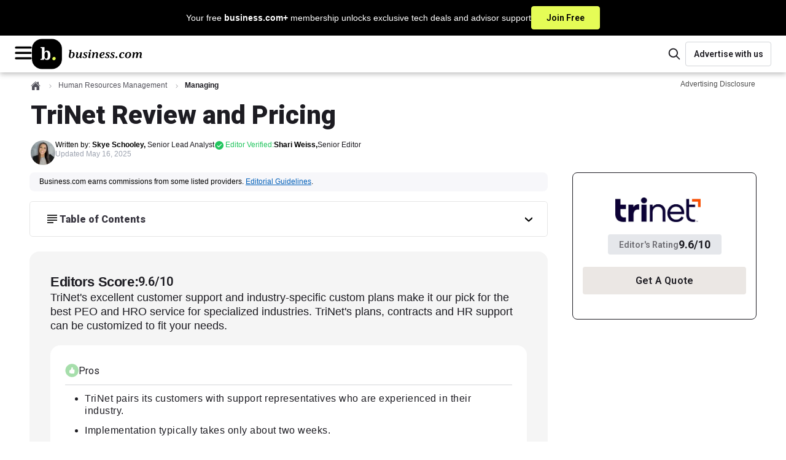

--- FILE ---
content_type: text/html; charset=utf-8
request_url: https://www.business.com/reviews/trinet/
body_size: 44774
content:
<!DOCTYPE html><html lang="en"><head><meta charSet="utf-8" data-next-head=""/><meta name="viewport" content="width=device-width, initial-scale=1, shrink-to-fit=no" data-next-head=""/><title data-next-head="">TriNet Review and Pricing in 2026 | business.com</title><meta http-equiv="Content-Type" content="text/html; charset=utf-8" data-next-head=""/><meta name="title" content="TriNet Review and Pricing in 2026 | business.com" data-next-head=""/><meta name="description" content="TriNet PEO offers industry-specific HR support with 24/7 customer service, 2-week implementation and comprehensive payroll and benefits. Five-employee minimum." data-next-head=""/><meta name="robots" content="max-image-preview:large, follow, index" data-next-head=""/><meta name="mobile-web-app-capable" content="yes" data-next-head=""/><meta name="apple-mobile-web-app-capable" content="yes" data-next-head=""/><meta name="application-name" content="business.com" data-next-head=""/><meta name="msapplication-TileColor" content="#003B5C" data-next-head=""/><meta name="apple-mobile-web-app-title" content="business.com" data-next-head=""/><meta name="theme-color" content="#003B5C" data-next-head=""/><meta name="msapplication-navbutton-color" content="#003B5C" data-next-head=""/><meta name="apple-mobile-web-app-status-bar-style" content="black-translucent" data-next-head=""/><meta name="msapplication-starturl" content="/" data-next-head=""/><meta property="og:title" content="TriNet Review and Pricing in 2026 | business.com" data-next-head=""/><meta property="og:description" content="TriNet PEO offers industry-specific HR support with 24/7 customer service, 2-week implementation and comprehensive payroll and benefits. Five-employee minimum." data-next-head=""/><meta property="og:site_name" content="business.com" data-next-head=""/><meta property="og:url" content="https://www.business.com/reviews/trinet/" data-next-head=""/><meta property="og:image" content="https://www.business.com/_next/image/?url=https%3A%2F%2Fwww.business.com%2Fimages%2Fbranding%2Flogos%2Fblock_monogram_navy.jpg&amp;w=1200&amp;q=50" data-next-head=""/><meta property="og:type" content="article" data-next-head=""/><meta name="twitter:card" content="summary" data-next-head=""/><meta name="twitter:site" content="@businessdotcom" data-next-head=""/><meta name="twitter:creator" content="@businessdotcom" data-next-head=""/><meta name="twitter:title" content="TriNet Review and Pricing in 2026 | business.com" data-next-head=""/><meta name="twitter:description" content="TriNet PEO offers industry-specific HR support with 24/7 customer service, 2-week implementation and comprehensive payroll and benefits. Five-employee minimum." data-next-head=""/><meta name="twitter:image" content="https://www.business.com/_next/image/?url=https%3A%2F%2Fwww.business.com%2Fimages%2Fbranding%2Flogos%2Fblock_monogram_navy.jpg&amp;w=1200&amp;q=50" data-next-head=""/><link rel="canonical" href="https://www.business.com/reviews/trinet/" data-next-head=""/><link rel="manifest" href="/manifest.webmanifest" data-next-head=""/><link rel="icon" href="/favicon.ico" sizes="48x48" data-next-head=""/><link rel="icon" href="/icons/icon.svg" type="image/svg+xml" data-next-head=""/><link rel="apple-touch-icon" href="/icons/apple-touch-icon.png" data-next-head=""/><link rel="preload" href="/_next/static/media/ce62453a442c7f35-s.p.a9507876.woff2" as="font" type="font/woff2" crossorigin="anonymous" data-next-font="size-adjust"/><link rel="preload" href="/_next/static/chunks/40d153677f077b69.css" as="style"/><link rel="stylesheet" href="/_next/static/chunks/40d153677f077b69.css" data-n-g=""/><link rel="preload" href="/_next/static/chunks/4dc129f6859b7fba.css" as="style"/><link rel="stylesheet" href="/_next/static/chunks/4dc129f6859b7fba.css" data-n-p=""/><noscript data-n-css=""></noscript><script defer="" src="/_next/static/chunks/4c8a65520f431db9.js"></script><script defer="" src="/_next/static/chunks/ca72238583a3e2c7.js"></script><script defer="" src="/_next/static/chunks/d3308193be86cd8e.js"></script><script defer="" src="/_next/static/chunks/7813b4374d4527e6.js"></script><script defer="" src="/_next/static/chunks/1763b0ee5ee337c1.js"></script><script defer="" src="/_next/static/chunks/715363b3ae8e5881.js"></script><script defer="" src="/_next/static/chunks/4208b0f1d69fc6f6.js"></script><script defer="" src="/_next/static/chunks/be9f01ae33bd6fd3.js"></script><script defer="" src="/_next/static/chunks/9a39e42d9a31038c.js"></script><script defer="" src="/_next/static/chunks/729d34e647644f10.js"></script><script defer="" src="/_next/static/chunks/72280493b7d8ff69.js"></script><script defer="" src="/_next/static/chunks/b7d410a0c00ab7e0.js"></script><script defer="" src="/_next/static/chunks/142505050bba34d9.js"></script><script src="/_next/static/chunks/6bd4c92e33c0aeac.js" defer=""></script><script src="/_next/static/chunks/2a7339517e206c05.js" defer=""></script><script src="/_next/static/chunks/c875761ebfcf8857.js" defer=""></script><script src="/_next/static/chunks/60d0e1ae849aa948.js" defer=""></script><script src="/_next/static/chunks/501a78ee5d7a2a0a.js" defer=""></script><script src="/_next/static/chunks/f6d7393d3a8998c7.js" defer=""></script><script src="/_next/static/chunks/e22f891e7d4b68dc.js" defer=""></script><script src="/_next/static/chunks/cf7c75daec783f25.js" defer=""></script><script src="/_next/static/chunks/d9a59f072a3aef28.js" defer=""></script><script src="/_next/static/chunks/e51ab8f29659f9e2.js" defer=""></script><script src="/_next/static/chunks/turbopack-c0cff35f8ff5cd1c.js" defer=""></script><script src="/_next/static/chunks/50045283b0acaab3.js" defer=""></script><script src="/_next/static/chunks/61c713aca3f75616.js" defer=""></script><script src="/_next/static/chunks/6b7cc19753698add.js" defer=""></script><script src="/_next/static/chunks/38e8d3a3898bd954.js" defer=""></script><script src="/_next/static/chunks/baad76efde67d9d3.js" defer=""></script><script src="/_next/static/chunks/turbopack-ddc857e10a3e0d35.js" defer=""></script><script src="/_next/static/WiVvPgQow4UWP-QLX_aKQ/_ssgManifest.js" defer=""></script><script src="/_next/static/WiVvPgQow4UWP-QLX_aKQ/_buildManifest.js" defer=""></script><style data-emotion="bdc-global 15ht49y">*,::after,::before{box-sizing:border-box;}html{-webkit-text-size-adjust:100%;-moz-tab-size:4;tab-size:4;}body{margin:0;}hr{height:0;color:inherit;}abbr[title]{-webkit-text-decoration:underline dotted;text-decoration:underline dotted;}b,strong{font-weight:bolder;}code,kbd,pre,samp{font-family:ui-monospace,SFMono-Regular,Consolas,'Liberation Mono',Menlo,monospace;font-size:1em;}small{font-size:80%;}sub,sup{font-size:75%;line-height:0;position:relative;vertical-align:baseline;}sub{bottom:-0.25em;}sup{top:-0.5em;}table{text-indent:0;border-color:inherit;}button,input,optgroup,select,textarea{font-family:inherit;font-size:100%;line-height:1.15;margin:0;}button,select{text-transform:none;}[type='button'],[type='reset'],[type='submit'],button{-webkit-appearance:button;}::-moz-focus-inner{border-style:none;padding:0;}:-moz-focusring{outline:1px dotted ButtonText;}:-moz-ui-invalid{box-shadow:none;}legend{padding:0;}progress{vertical-align:baseline;}::-webkit-inner-spin-button,::-webkit-outer-spin-button{height:auto;}[type='search']{-webkit-appearance:textfield;outline-offset:-2px;}::-webkit-search-decoration{-webkit-appearance:none;}::-webkit-file-upload-button{-webkit-appearance:button;font:inherit;}summary{display:-webkit-box;display:-webkit-list-item;display:-ms-list-itembox;display:list-item;}:root{--acessibilityWidget-bottom:13px;}html{scroll-behavior:smooth;overflow-y:scroll;scroll-padding-top:80px;}html .userway_buttons_wrapper{bottom:var(--acessibilityWidget-bottom)!important;}body{font-family:Tahoma,Verdana,"Segoe UI",sans-serif;color:#49485B;line-height:1.43;font-size:0.875rem;}#offers-promo-widget-app::part(offers-promo-widget__pull-tab-container){background:#000;border-radius:4px 4px 0px 0px;color:white;}#offers-promo-widget-app::part(offers-promo-widget__title){color:white;}#offers-promo-widget-app::part(offers-promo-widget__cta){border-radius:4px;background:#000;}#offers-promo-widget-app::part(offers-promo-widget__action-open-icon){fill:white;}#offers-promo-widget-app::part(offers-promo-widget__action-close-icon){fill:white;}</style><style data-emotion="bdc-global animation-1eh3n99">@-webkit-keyframes animation-1eh3n99{0%{-webkit-transform:translateX(0);-moz-transform:translateX(0);-ms-transform:translateX(0);transform:translateX(0);}100%{-webkit-transform:translateX(-50%);-moz-transform:translateX(-50%);-ms-transform:translateX(-50%);transform:translateX(-50%);}}@keyframes animation-1eh3n99{0%{-webkit-transform:translateX(0);-moz-transform:translateX(0);-ms-transform:translateX(0);transform:translateX(0);}100%{-webkit-transform:translateX(-50%);-moz-transform:translateX(-50%);-ms-transform:translateX(-50%);transform:translateX(-50%);}}</style><style data-emotion="bdc t7h5hw-BannerContainer jzqd8i-TextContainer asos0q-Text 103kkjn-CtaButton 1wmohlj-MainHeaderWrapper oilj8x-TopHeaderWrapper cy03tl-LogoAndMobileMenusWrapper 1agorem-HamburgerMenuWrapper 1fy866z-BDCIconWrapper 1p7ik3m-MenuOverlay 1qe8sis-Menu 1b0byu3-MenuTopWrapper 1nj50h8-MenuTopLabel 1pjjcsr-HamburgerHubMenuWrapper ibgst7-MenuTitleWrapper 1r7zs0n-MenuLabel ixbdrr-Arrow 1x02g72-MenuColumnWrapper 19m3p74-MenuHeadline 12ujlbg-MenuItemList 8qa2jf-MenuItemLink 11eaz1s-LinkWrapper p9taec-LinkWrapper-LogoLink 1n0tcov-HeaderFeaturesWrapper 1slao1j-SearchContainer 1lcuahu-SearchIconContainer ovc1d9-SearchComponent-SearchIcon laks8j-SearchInputContainer 1gcjips-SearchForm 1xwed6m-ScreenReaderOnlyLabel 1v6ini-SearchInput 1bz3toi-SearchComponent-SearchIcon 1bqq8p4-LinkWrapper-AdvertiseButton 1sbnw4e-HeroWrapper dhx5w6-HeroContainer-HeroContainerBDC 15rby2z-GenericContainerStyles-HeroContent e7qv53-FlexWrapper 1vzznu6-BreadcrumbContainer wxyxhf-BreadcrumbWrapper d87ldl-NestedBreadCrumbBase-NestedBreadCrumb fxt0k7-HomeBreadcrumbIcon alk86f-BreadcrumbDivider 1ubuqqd-ChevronIcon 8sf9r6-NestedBreadCrumbBase-CurrentNestedBreadCrumb cdqwfd-AdvertisingDisclosureWrapper 3lbvqo-Trigger 1um8jzv-Wrapper vvy5qr-TriangleAnchor c7iuq4-Triangle 15tcise-XButton 18szoan-BodyContent 1msahy-HeaderBar y36c3m-HeaderText zm581t-HeroTitle qgsopk-AuthorProfileWrapper wq09qu-ProfileWrapper gdhjiu-AuthorWrapper 1270to3-BDCProfileWrapper 1e56nfm-FlexColumnTextWrapper fatwsy-NameText 9jn67x-TypeText 1b17nv0-TypeText-ModifiedAt sk6edg-EditorWrapper owum8h-Wrapper 1tfh4sp-PillWrapper 145pbpk-PillIconWrapper gjj8sb-PillText 1i2i5vq-ToolTipWrapper 9au39y-Triangle o6h3gm-TopDiv 3s1hqo-IconAndText 1mit4pq-Text 1eddxzz-XButton hfzjk2-BottomText wb9c85-GenericContainerStyles-Leaderboard 93a7rz-AdUnitWrapper 1l4yefn-GenericContainerStyles-ContentWrapper 1khllsq-GenericContainerStyles-BackgroundWrapper 9pl831-DisclosureWrapper 1la91p8-TableOfContentsDropDown g1t52b-HeadlineWrapper fr48hw-HeadlineWithIcon v15w1q-TableOfContentsWrapped 1xxlprc-Headline 1uqofwv-Content myy83k-TipBoxWrapper 449x29-Header 13z8dic-HeaderContentWrapper 1479fiq-Body 19q5h0k-BodyContentWrapper rdarwg-ParsedContent y5o23r-BottomAuthorWrapper 1q58s1n-FeedbackWrapper yyl47b-FeedbackQuestion 44xw2s-FeedbackAnswers uafyma-BaseButton-FeedbackButton 4o6x5z-BaseButtonLabel a39omm-FeedbackSuccess 1gc4eh0-SocialsWrapper 1drj1r3-ShareText 13xf3o7-SocialSharesContainer q0kl9d-StyledLink 1cxpts-BDCLine 1ol0j2m-AuthorProfileWrapper dzftng-AuthorBio q8gu5v-BottomSocials 17f3r0o-Rail ql1dnw-GenericAdUnit-RailAd m3d9m2-RelatedRailWrapper 17uerez-LinkWrapper-Link e8pizp-ImageContainer dsqbn0-LinkWrapper-MoreLink 1hthiej-IconContainer d1465w-GenericContainerStyles-RelatedContentContainer 1wivjgk-ContentTitle jvpi7r-BaseList-ContentList 1hiffuc-BaseListItem-ContentItem 1oa3vmj-Title 18l5ibh-FooterWrapper 1ioncwr-FooterContainer 1qygqcy-Intro jk7qnb-MissionText 155n9ll-LinkWrapper-FooterLink-FooterLinkInline 1nh1evi-Content j7bhc-FooterLinkGroup gs0nvn-CategoryContainer 184c73n-CategoryButton 118l9cr-Arrow rrff5u-DesktopOnly 18pvp2-CategoryLinkGroup kkrxzq-LinkWrapper-FooterLink o7j4tf-MobileOnly 1vn7upt-Socials eejnnn-SocialHeader 1xanyl8-SocialContainer 1nxv30p-LinkWrapper-SocialContent xdw22v-SocialIconWrapper fvc8zc-Text 63ttmb-CopyrightContainer 1ey0hjw-CopyrightContent f2jju0-Copyright odvxuq-AccordionBackground 1xmg9ex-AccordionSectionWrapper wa4i4l-SectionTitle pjy2bf-AccordionWrapper ui1zvn-AccordionButton t5kb0-AccordionLabel 19wbcn9-AccordionHeading 1flpesn-ChevronContainer jjcumw-AccordionPanel pqok94-LazyLoadYoutubeVideoWrapper 1fpwxck-YoutubeBackground 1wm4d4n 11f8chi-Wrapper 1a5r772-MonetizationBannerWrapper wce7hb-TextAndImageContainer 1ecxnr-ImageContainer 1fv0sus-ButtonsWrapper 152b4iw-BaseButton-BDCMonoButton sq1vwb-GenericContainerStyles-PageContent who5i6-VerdictWrapper 1ipi84i-VerdictRatingContainer 1cgm8gf-VerdictRatingTopContainer 403ez5-EditorScoreContainer 9n4kl1-EditorRatingText 1ondi7j-EditorRating lorlt3-VerdictRatingBottomContainer 143dqjj-VerdictIntro h9m4g8-ProsAndConsContainer 1tjrbbg-BulletsTitle idiox5-BulletList 1xlauqv-BulletItem 1r9vqcz-ConsContainer 16k6u-CardWrapper 635mov-MonetizationCardWrapper 1q49mhl-ImageContainer 1xcvy98-RatingContainer 1iez78a-RatingText 12dmww7-RatingNumber 1y5wmod-ButtonsWrapper 1dt50y3-TableWrapper 1fie8al-RatingHeadlineWrapper ujw40t-RatingHeadline 1pnuuvn-RatingScore c09dvp-RatingsTable 1jq7cj1-RatingsRow 18csd07-RatingsRowText tdz09t-RatingsRowScore s0j84r-RailContent xqj1uz-MonoCardContainer f8or9t 648vh0 z4dvxr 19d27v5 1jl9ajf">.bdc-t7h5hw-BannerContainer{background-color:#000000;display:-webkit-box;display:-webkit-flex;display:-ms-flexbox;display:flex;-webkit-box-pack:center;-ms-flex-pack:center;-webkit-justify-content:center;justify-content:center;cursor:pointer;-webkit-text-decoration:none;text-decoration:none;}.bdc-t7h5hw-BannerContainer:hover .e1a1gljr1{background:#d1e54e;border:1px solid #d1e54e;color:#000000;}.bdc-t7h5hw-BannerContainer:hover .e1a1gljr0{-webkit-text-decoration:underline;text-decoration:underline;}.bdc-jzqd8i-TextContainer{font-family:Tahoma,Verdana,"Segoe UI",sans-serif;display:-webkit-box;display:-webkit-flex;display:-ms-flexbox;display:flex;-webkit-box-pack:center;-ms-flex-pack:center;-webkit-justify-content:center;justify-content:center;-webkit-align-items:center;-webkit-box-align:center;-ms-flex-align:center;align-items:center;gap:10px;margin:0;color:white;padding:10px 16px;}@media (min-width: 768px){.bdc-jzqd8i-TextContainer{gap:20px;}}.bdc-asos0q-Text{font-size:0.75rem;font-weight:400;line-height:1.2;}@media (min-width: 768px){.bdc-asos0q-Text{font-size:0.875rem;}}.bdc-103kkjn-CtaButton{background-color:#E5FC56;border:1px solid #E5FC56;color:#000000;font-size:0.75rem;font-weight:600;font-family:'Roboto','Roboto Fallback',sans-serif;border-radius:4px;padding:8px;white-space:nowrap;cursor:pointer;-webkit-transition:none;transition:none;}@media (min-width: 768px){.bdc-103kkjn-CtaButton{font-size:0.875rem;padding:8px 24px;}}.bdc-1wmohlj-MainHeaderWrapper{display:-webkit-box;display:-webkit-flex;display:-ms-flexbox;display:flex;-webkit-flex-direction:column;-ms-flex-direction:column;flex-direction:column;-webkit-box-pack:center;-ms-flex-pack:center;-webkit-justify-content:center;justify-content:center;-webkit-align-content:center;-ms-flex-line-pack:center;align-content:center;}.bdc-oilj8x-TopHeaderWrapper{display:-webkit-box;display:-webkit-flex;display:-ms-flexbox;display:flex;-webkit-box-pack:justify;-webkit-justify-content:space-between;justify-content:space-between;-webkit-align-items:center;-webkit-box-align:center;-ms-flex-align:center;align-items:center;width:100%;padding:0 20px;gap:10px;background:#ffffff;box-shadow:0px 3px 8px 0px rgba(0, 0, 0, 0.25);min-height:60px;position:relative;-webkit-flex:1 0;-ms-flex:1 0;flex:1 0;}@media (min-width: 768px){.bdc-oilj8x-TopHeaderWrapper>*{-webkit-flex-basis:50%;-ms-flex-preferred-size:50%;flex-basis:50%;}}@media (min-width: 1200px){.bdc-oilj8x-TopHeaderWrapper{border-bottom:none;padding:0 24px;}}.bdc-cy03tl-LogoAndMobileMenusWrapper{display:-webkit-box;display:-webkit-flex;display:-ms-flexbox;display:flex;-webkit-flex:0 1;-ms-flex:0 1;flex:0 1;-webkit-align-items:center;-webkit-box-align:center;-ms-flex-align:center;align-items:center;gap:14px;}.bdc-1agorem-HamburgerMenuWrapper{display:block;}@media (min-width: 1600px){.bdc-1agorem-HamburgerMenuWrapper{display:none;}}.bdc-1fy866z-BDCIconWrapper{cursor:pointer;}.bdc-1p7ik3m-MenuOverlay{height:100vh;position:fixed;z-index:1030;inset:0;width:100%;left:-100%;-webkit-transition:all 0.3s ease-out;transition:all 0.3s ease-out;overflow-y:auto;overscroll-behavior:contain;background-color:#1d1c22;}.bdc-1qe8sis-Menu{min-height:101vh;padding-bottom:200px;}.bdc-1b0byu3-MenuTopWrapper{height:63px;display:-webkit-box;display:-webkit-flex;display:-ms-flexbox;display:flex;-webkit-box-pack:justify;-webkit-justify-content:space-between;justify-content:space-between;-webkit-align-items:center;-webkit-box-align:center;-ms-flex-align:center;align-items:center;padding:0 20px;margin-bottom:28px;background-color:#ffffff;border-bottom:1px solid #89888C;}.bdc-1b0byu3-MenuTopWrapper >svg:hover{cursor:pointer;}.bdc-1nj50h8-MenuTopLabel{font-size:1rem;font-weight:400;line-height:1.15;color:#1d1c22;}.bdc-1pjjcsr-HamburgerHubMenuWrapper{display:-webkit-box;display:-webkit-flex;display:-ms-flexbox;display:flex;-webkit-flex-direction:column;-ms-flex-direction:column;flex-direction:column;padding:0 20px;margin-bottom:20px;}.bdc-1pjjcsr-HamburgerHubMenuWrapper .e176fu0o9:not(:last-child){margin-bottom:20px;}@media (min-width: 569px){.bdc-1pjjcsr-HamburgerHubMenuWrapper{padding:0 48px;}}.bdc-ibgst7-MenuTitleWrapper{display:-webkit-box;display:-webkit-flex;display:-ms-flexbox;display:flex;-webkit-flex-direction:row;-ms-flex-direction:row;flex-direction:row;-webkit-box-pack:justify;-webkit-justify-content:space-between;justify-content:space-between;-webkit-align-items:center;-webkit-box-align:center;-ms-flex-align:center;align-items:center;cursor:pointer;}.bdc-1r7zs0n-MenuLabel{color:#ffffff;font-family:Tahoma,Verdana,"Segoe UI",sans-serif;font-size:1.5625rem;line-height:1.4;margin:0;}.bdc-ixbdrr-Arrow{-webkit-transform:rotate(90deg);-moz-transform:rotate(90deg);-ms-transform:rotate(90deg);transform:rotate(90deg);}.bdc-1x02g72-MenuColumnWrapper{width:100%;visibility:hidden;display:none;height:0;opacity:0;-webkit-flex-direction:column;-ms-flex-direction:column;flex-direction:column;margin:0;padding:0;-webkit-animation:animation-13yycmg 0.1s ease-in-out forwards;animation:animation-13yycmg 0.1s ease-in-out forwards;}@media (min-width: 992px){.bdc-1x02g72-MenuColumnWrapper{width:225px;}}.bdc-19m3p74-MenuHeadline{font-family:'Roboto','Roboto Fallback',sans-serif;line-height:1.2;font-size:1rem;font-weight:900;color:#ffffff;right:0;width:auto;height:auto;display:-webkit-box;display:-webkit-flex;display:-ms-flexbox;display:flex;padding:8px 8px 12px 8px;margin:0;max-height:80px;-webkit-flex-direction:row;-ms-flex-direction:row;flex-direction:row;}@media (min-width: 992px){.bdc-19m3p74-MenuHeadline{color:#ffffff;}}.bdc-12ujlbg-MenuItemList{margin:0;padding:0;}.bdc-8qa2jf-MenuItemLink{font-family:Tahoma,Verdana,"Segoe UI",sans-serif;line-height:1.3;font-size:1rem;-webkit-align-items:center;-webkit-box-align:center;-ms-flex-align:center;align-items:center;display:-webkit-box;display:-webkit-flex;display:-ms-flexbox;display:flex;gap:8px;position:relative;-webkit-text-decoration:none;text-decoration:none;text-align:left;width:100%;}.bdc-8qa2jf-MenuItemLink a{padding:8px 8px 8px 8px;width:100%;color:#F0F0F2;}.bdc-8qa2jf-MenuItemLink a:hover{color:#9CA2AF;border-radius:8px;background-color:#383640;}.bdc-11eaz1s-LinkWrapper{-webkit-text-decoration:none;text-decoration:none;color:#1d1c22;}.bdc-11eaz1s-LinkWrapper:hover{color:#1d1c22;}.bdc-11eaz1s-LinkWrapper.primary{color:#003B5C;}.bdc-11eaz1s-LinkWrapper.primary:hover{color:#1d1c22;}.bdc-11eaz1s-LinkWrapper.tertiary{color:#1d1c22;}.bdc-11eaz1s-LinkWrapper.tertiary:hover{color:#003B5C;}.bdc-11eaz1s-LinkWrapper.contentLink{color:#015FB9;}.bdc-11eaz1s-LinkWrapper.contentLink:hover{color:#015FB9;-webkit-text-decoration:underline;text-decoration:underline;}.bdc-11eaz1s-LinkWrapper.breadcrumb:hover{color:#1d1c22;}.bdc-11eaz1s-LinkWrapper.light{color:#ffffff;}.bdc-11eaz1s-LinkWrapper.light:hover{color:#1d1c22;}.bdc-11eaz1s-LinkWrapper.reskin-primary{color:#000000;}.bdc-11eaz1s-LinkWrapper.reskin-primary:hover{color:#003B5C;}.bdc-11eaz1s-LinkWrapper.footer-link{color:#ffffff;}.bdc-11eaz1s-LinkWrapper.footer-link:hover{color:#003B5C;}.bdc-11eaz1s-LinkWrapper.secondary{color:#1d1c22;}.bdc-11eaz1s-LinkWrapper.secondary:hover{color:#1d1c22;}.bdc-11eaz1s-LinkWrapper.advertise{color:#1d1c22;background:#ffffff;border:1px solid #D3D5D9;border-radius:4px;max-width:175px;min-width:140px;width:100%;height:40px;font-weight:600;font-size:0.875rem;font-family:'Roboto','Roboto Fallback',sans-serif;}.bdc-11eaz1s-LinkWrapper.advertise:hover{background:#F7F7FA;border-color:#D3D5D9;color:#1d1c22;}.bdc-p9taec-LinkWrapper-LogoLink{-webkit-text-decoration:none;text-decoration:none;color:#1d1c22;-webkit-align-self:center;-ms-flex-item-align:center;align-self:center;width:100%;height:auto;display:-webkit-box;display:-webkit-flex;display:-ms-flexbox;display:flex;-webkit-align-items:center;-webkit-box-align:center;-ms-flex-align:center;align-items:center;}.bdc-p9taec-LinkWrapper-LogoLink:hover{color:#1d1c22;}.bdc-p9taec-LinkWrapper-LogoLink.primary{color:#003B5C;}.bdc-p9taec-LinkWrapper-LogoLink.primary:hover{color:#1d1c22;}.bdc-p9taec-LinkWrapper-LogoLink.tertiary{color:#1d1c22;}.bdc-p9taec-LinkWrapper-LogoLink.tertiary:hover{color:#003B5C;}.bdc-p9taec-LinkWrapper-LogoLink.contentLink{color:#015FB9;}.bdc-p9taec-LinkWrapper-LogoLink.contentLink:hover{color:#015FB9;-webkit-text-decoration:underline;text-decoration:underline;}.bdc-p9taec-LinkWrapper-LogoLink.breadcrumb:hover{color:#1d1c22;}.bdc-p9taec-LinkWrapper-LogoLink.light{color:#ffffff;}.bdc-p9taec-LinkWrapper-LogoLink.light:hover{color:#1d1c22;}.bdc-p9taec-LinkWrapper-LogoLink.reskin-primary{color:#000000;}.bdc-p9taec-LinkWrapper-LogoLink.reskin-primary:hover{color:#003B5C;}.bdc-p9taec-LinkWrapper-LogoLink.footer-link{color:#ffffff;}.bdc-p9taec-LinkWrapper-LogoLink.footer-link:hover{color:#003B5C;}.bdc-p9taec-LinkWrapper-LogoLink.secondary{color:#1d1c22;}.bdc-p9taec-LinkWrapper-LogoLink.secondary:hover{color:#1d1c22;}.bdc-p9taec-LinkWrapper-LogoLink.advertise{color:#1d1c22;background:#ffffff;border:1px solid #D3D5D9;border-radius:4px;max-width:175px;min-width:140px;width:100%;height:40px;font-weight:600;font-size:0.875rem;font-family:'Roboto','Roboto Fallback',sans-serif;}.bdc-p9taec-LinkWrapper-LogoLink.advertise:hover{background:#F7F7FA;border-color:#D3D5D9;color:#1d1c22;}@media (min-width: 569px){.bdc-p9taec-LinkWrapper-LogoLink{width:100%;}}.bdc-1n0tcov-HeaderFeaturesWrapper{display:-webkit-box;display:-webkit-flex;display:-ms-flexbox;display:flex;-webkit-align-items:center;-webkit-box-align:center;-ms-flex-align:center;align-items:center;-webkit-box-pack:end;-ms-flex-pack:end;-webkit-justify-content:flex-end;justify-content:flex-end;gap:15px;-webkit-flex:0 1;-ms-flex:0 1;flex:0 1;}.bdc-1slao1j-SearchContainer{-webkit-order:2;-ms-flex-order:2;order:2;}.bdc-1slao1j-SearchContainer .eevt1lr5{display:none;}@media (min-width: 992px){.bdc-1slao1j-SearchContainer{-webkit-order:1;-ms-flex-order:1;order:1;}.bdc-1slao1j-SearchContainer .eevt1lr5{display:none;}}.bdc-1lcuahu-SearchIconContainer{display:-webkit-box;display:-webkit-flex;display:-ms-flexbox;display:flex;-webkit-box-pack:center;-ms-flex-pack:center;-webkit-justify-content:center;justify-content:center;-webkit-align-items:center;-webkit-box-align:center;-ms-flex-align:center;align-items:center;cursor:pointer;min-width:36px;min-height:36px;border:transparent;border-radius:none;background:#ffffff;}@media (min-width: 992px){.bdc-1lcuahu-SearchIconContainer{display:-webkit-box;display:-webkit-flex;display:-ms-flexbox;display:flex;}}.bdc-ovc1d9-SearchComponent-SearchIcon path{fill:#1d1c22;}.bdc-laks8j-SearchInputContainer{width:235px;}.bdc-1gcjips-SearchForm{position:relative;}.bdc-1xwed6m-ScreenReaderOnlyLabel{clip:rect(0 0 0 0);-webkit-clip-path:inset(50%);clip-path:inset(50%);height:1px;position:absolute;white-space:nowrap;overflow:hidden;width:1px;}.bdc-1v6ini-SearchInput{border:1px solid #D3D5D9;color:#1d1c22;border-radius:30px;height:40px;width:100%;font-size:16px;padding:0 18% 0 15%;}.bdc-1v6ini-SearchInput::-webkit-input-placeholder{font-family:'Roboto','Roboto Fallback',sans-serif;font-size:1rem;color:#9CA2AF;}.bdc-1v6ini-SearchInput::-moz-placeholder{font-family:'Roboto','Roboto Fallback',sans-serif;font-size:1rem;color:#9CA2AF;}.bdc-1v6ini-SearchInput:-ms-input-placeholder{font-family:'Roboto','Roboto Fallback',sans-serif;font-size:1rem;color:#9CA2AF;}.bdc-1v6ini-SearchInput::placeholder{font-family:'Roboto','Roboto Fallback',sans-serif;font-size:1rem;color:#9CA2AF;}.bdc-1v6ini-SearchInput:focus{box-shadow:none;outline:1px solid #D3D5D9;}.bdc-1bz3toi-SearchComponent-SearchIcon{position:absolute;top:50%;left:10%;-webkit-transform:translate(-50%,-50%);-moz-transform:translate(-50%,-50%);-ms-transform:translate(-50%,-50%);transform:translate(-50%,-50%);}.bdc-1bz3toi-SearchComponent-SearchIcon path{fill:#000000;}.bdc-1bqq8p4-LinkWrapper-AdvertiseButton{-webkit-text-decoration:none;text-decoration:none;color:#1d1c22;height:100%;-webkit-order:2;-ms-flex-order:2;order:2;display:-webkit-box;display:-webkit-flex;display:-ms-flexbox;display:flex;-webkit-box-pack:center;-ms-flex-pack:center;-webkit-justify-content:center;justify-content:center;-webkit-align-items:center;-webkit-box-align:center;-ms-flex-align:center;align-items:center;}.bdc-1bqq8p4-LinkWrapper-AdvertiseButton:hover{color:#1d1c22;}.bdc-1bqq8p4-LinkWrapper-AdvertiseButton.primary{color:#003B5C;}.bdc-1bqq8p4-LinkWrapper-AdvertiseButton.primary:hover{color:#1d1c22;}.bdc-1bqq8p4-LinkWrapper-AdvertiseButton.tertiary{color:#1d1c22;}.bdc-1bqq8p4-LinkWrapper-AdvertiseButton.tertiary:hover{color:#003B5C;}.bdc-1bqq8p4-LinkWrapper-AdvertiseButton.contentLink{color:#015FB9;}.bdc-1bqq8p4-LinkWrapper-AdvertiseButton.contentLink:hover{color:#015FB9;-webkit-text-decoration:underline;text-decoration:underline;}.bdc-1bqq8p4-LinkWrapper-AdvertiseButton.breadcrumb:hover{color:#1d1c22;}.bdc-1bqq8p4-LinkWrapper-AdvertiseButton.light{color:#ffffff;}.bdc-1bqq8p4-LinkWrapper-AdvertiseButton.light:hover{color:#1d1c22;}.bdc-1bqq8p4-LinkWrapper-AdvertiseButton.reskin-primary{color:#000000;}.bdc-1bqq8p4-LinkWrapper-AdvertiseButton.reskin-primary:hover{color:#003B5C;}.bdc-1bqq8p4-LinkWrapper-AdvertiseButton.footer-link{color:#ffffff;}.bdc-1bqq8p4-LinkWrapper-AdvertiseButton.footer-link:hover{color:#003B5C;}.bdc-1bqq8p4-LinkWrapper-AdvertiseButton.secondary{color:#1d1c22;}.bdc-1bqq8p4-LinkWrapper-AdvertiseButton.secondary:hover{color:#1d1c22;}.bdc-1bqq8p4-LinkWrapper-AdvertiseButton.advertise{color:#1d1c22;background:#ffffff;border:1px solid #D3D5D9;border-radius:4px;max-width:175px;min-width:140px;width:100%;height:40px;font-weight:600;font-size:0.875rem;font-family:'Roboto','Roboto Fallback',sans-serif;}.bdc-1bqq8p4-LinkWrapper-AdvertiseButton.advertise:hover{background:#F7F7FA;border-color:#D3D5D9;color:#1d1c22;}.bdc-1bqq8p4-LinkWrapper-AdvertiseButton{display:none;}@media (min-width: 992px){.bdc-1bqq8p4-LinkWrapper-AdvertiseButton{display:-webkit-box;display:-webkit-flex;display:-ms-flexbox;display:flex;}}.bdc-1sbnw4e-HeroWrapper{margin-bottom:12px;}.bdc-dhx5w6-HeroContainer-HeroContainerBDC{color:#1d1c22;display:-webkit-box;display:-webkit-flex;display:-ms-flexbox;display:flex;background-color:#ffffff;}.bdc-dhx5w6-HeroContainer-HeroContainerBDC >*{-webkit-flex-basis:100%;-ms-flex-preferred-size:100%;flex-basis:100%;}@media screen and (max-width: 1199.99px){.bdc-dhx5w6-HeroContainer-HeroContainerBDC .e158395d1{padding-bottom:0;}}@media screen and (max-width: 568.99px){.bdc-dhx5w6-HeroContainer-HeroContainerBDC .e2vdx4o0{margin-top:2rem;}}@media screen and (min-width: 569px){.bdc-dhx5w6-HeroContainer-HeroContainerBDC .e2vdx4o0{margin-top:2.5rem;}}.bdc-15rby2z-GenericContainerStyles-HeroContent{margin:0 auto;padding-top:0.75rem;padding-bottom:0;}@media screen and (max-width: 568.99px){.bdc-15rby2z-GenericContainerStyles-HeroContent{padding-left:1.25rem;padding-right:1.25rem;max-width:76.25rem;}}@media screen and (min-width: 569px) and (max-width: 767.99px){.bdc-15rby2z-GenericContainerStyles-HeroContent{padding-left:2rem;padding-right:2rem;max-width:77.75rem;}}@media screen and (min-width: 768px) and (max-width: 1199.99px){.bdc-15rby2z-GenericContainerStyles-HeroContent{padding-left:3rem;padding-right:3rem;max-width:79.75rem;}}@media screen and (min-width: 1200px){.bdc-15rby2z-GenericContainerStyles-HeroContent{padding-left:1rem;padding-right:1rem;max-width:75.75rem;}}.bdc-e7qv53-FlexWrapper{display:-webkit-box;display:-webkit-flex;display:-ms-flexbox;display:flex;-webkit-box-pack:justify;-webkit-justify-content:space-between;justify-content:space-between;gap:8px;}@media screen and (max-width:991.99px){.bdc-e7qv53-FlexWrapper{-webkit-flex-direction:column;-ms-flex-direction:column;flex-direction:column;}}.bdc-1vzznu6-BreadcrumbContainer{display:-webkit-box;display:-webkit-flex;display:-ms-flexbox;display:flex;-webkit-box-flex-wrap:wrap;-webkit-flex-wrap:wrap;-ms-flex-wrap:wrap;flex-wrap:wrap;font-size:0.75rem;line-height:1.6;font-family:Tahoma,Verdana,"Segoe UI",sans-serif;}.bdc-wxyxhf-BreadcrumbWrapper{display:-webkit-box;display:-webkit-flex;display:-ms-flexbox;display:flex;padding-right:0.2rem;}.bdc-wxyxhf-BreadcrumbWrapper a[href]:hover{-webkit-text-decoration:underline;text-decoration:underline;text-decoration-color:currentcolor;}.bdc-d87ldl-NestedBreadCrumbBase-NestedBreadCrumb{display:-webkit-inline-box;display:-webkit-inline-flex;display:-ms-inline-flexbox;display:inline-flex;-webkit-align-items:center;-webkit-box-align:center;-ms-flex-align:center;align-items:center;-webkit-text-decoration:none;text-decoration:none;color:#54535C;}.bdc-fxt0k7-HomeBreadcrumbIcon{fill:#54535C;}.bdc-alk86f-BreadcrumbDivider{position:relative;top:1px;padding:0 0.75rem;}@media (min-width: 768px){.bdc-alk86f-BreadcrumbDivider{padding:0 0.625rem;}}.bdc-1ubuqqd-ChevronIcon{color:#54535C;}.bdc-8sf9r6-NestedBreadCrumbBase-CurrentNestedBreadCrumb{display:-webkit-inline-box;display:-webkit-inline-flex;display:-ms-inline-flexbox;display:inline-flex;-webkit-align-items:center;-webkit-box-align:center;-ms-flex-align:center;align-items:center;-webkit-text-decoration:none;text-decoration:none;color:#1d1c22;font-weight:700;}.bdc-cdqwfd-AdvertisingDisclosureWrapper{position:relative;font-size:0.75rem;line-height:1.3;color:#4F4F4F;font-family:Tahoma,Verdana,"Segoe UI",sans-serif;-webkit-align-self:flex-start;-ms-flex-item-align:flex-start;align-self:flex-start;}.bdc-cdqwfd-AdvertisingDisclosureWrapper:hover{-webkit-text-decoration:underline;text-decoration:underline;}.bdc-3lbvqo-Trigger{cursor:pointer;}.bdc-1um8jzv-Wrapper{border:2px solid #22C55E;position:absolute;top:40px;left:0;max-width:80vw;width:450px;min-height:115px;background:#E6F5EA;border-radius:6px;box-shadow:none;display:none;z-index:1010;}@media (min-width: 768px){.bdc-1um8jzv-Wrapper{width:670px;}}.bdc-1um8jzv-Wrapper .eai9jt20{top:-13px;rotate:180deg;left:10%;}.bdc-vvy5qr-TriangleAnchor{position:relative;padding:20px;}.bdc-c7iuq4-Triangle{position:absolute;width:0;height:0;border-left:10px solid transparent;border-right:10px solid transparent;border-top:12px solid #22C55E;}@media (min-width: 768px){.bdc-c7iuq4-Triangle{bottom:-14px;}}.bdc-15tcise-XButton{margin-left:auto;cursor:pointer;position:absolute;right:15px;top:23px;}.bdc-18szoan-BodyContent{font-size:0.875rem;font-family:'Roboto','Roboto Fallback',sans-serif;color:#383640;text-align:justify;}@media screen and (max-width:767.99px){.bdc-18szoan-BodyContent{font-size:0.8125rem;}}.bdc-1msahy-HeaderBar{display:-webkit-box;display:-webkit-flex;display:-ms-flexbox;display:flex;-webkit-box-pack:left;-ms-flex-pack:left;-webkit-justify-content:left;justify-content:left;-webkit-align-items:center;-webkit-box-align:center;-ms-flex-align:center;align-items:center;gap:4px;}.bdc-y36c3m-HeaderText{font-size:0.875rem;font-family:'Roboto','Roboto Fallback',sans-serif;color:#1d1c22;font-weight:500;}.bdc-zm581t-HeroTitle{font-family:'Roboto','Roboto Fallback',sans-serif;line-height:1.2;font-size:2.625rem;font-weight:900;margin:0.875rem 0 1rem;}@media screen and (max-width:992px){.bdc-zm581t-HeroTitle{font-size:2.25rem;}}@media screen and (max-width:569px){.bdc-zm581t-HeroTitle{font-size:1.75rem;}}.bdc-qgsopk-AuthorProfileWrapper{-webkit-flex-direction:row;-ms-flex-direction:row;flex-direction:row;}.bdc-wq09qu-ProfileWrapper{display:-webkit-box;display:-webkit-flex;display:-ms-flexbox;display:flex;-webkit-flex-direction:row;-ms-flex-direction:row;flex-direction:row;-webkit-align-items:flex-start;-webkit-box-align:flex-start;-ms-flex-align:flex-start;align-items:flex-start;gap:16px;}@media screen and (max-width:568.99px){.bdc-wq09qu-ProfileWrapper{-webkit-flex-direction:column;-ms-flex-direction:column;flex-direction:column;gap:2px;}}.bdc-gdhjiu-AuthorWrapper{min-width:160px;display:-webkit-box;display:-webkit-flex;display:-ms-flexbox;display:flex;gap:8px;margin-top:0;}.bdc-gdhjiu-AuthorWrapper a:hover{-webkit-text-decoration:underline;text-decoration:underline;}.bdc-1270to3-BDCProfileWrapper{display:-webkit-box;display:-webkit-flex;display:-ms-flexbox;display:flex;-webkit-align-items:center;-webkit-box-align:center;-ms-flex-align:center;align-items:center;-webkit-align-self:flex-start;-ms-flex-item-align:flex-start;align-self:flex-start;width:40px;height:40px;-webkit-flex-shrink:0;-ms-flex-negative:0;flex-shrink:0;}.bdc-1270to3-BDCProfileWrapper .bdc-profile-image{width:100%;height:100%;object-fit:cover;object-position:center;border-radius:50%;}.bdc-1e56nfm-FlexColumnTextWrapper{font-family:Tahoma,Verdana,"Segoe UI",sans-serif;line-height:1.3;font-size:0.75rem;display:-webkit-box;display:-webkit-flex;display:-ms-flexbox;display:flex;-webkit-flex-direction:column;-ms-flex-direction:column;flex-direction:column;gap:2px;color:#000000;}@media (min-width: 569px){.bdc-1e56nfm-FlexColumnTextWrapper{gap:2px;}}.bdc-fatwsy-NameText{color:#000000;font-weight:700;-webkit-flex:1 0 auto;-ms-flex:1 0 auto;flex:1 0 auto;}.bdc-9jn67x-TypeText{color:#1d1c22;display:inline;-webkit-flex:1 1 auto;-ms-flex:1 1 auto;flex:1 1 auto;max-width:400px;}.bdc-1b17nv0-TypeText-ModifiedAt{color:#1d1c22;display:inline;-webkit-flex:1 1 auto;-ms-flex:1 1 auto;flex:1 1 auto;max-width:400px;color:#9CA2AF;}.bdc-sk6edg-EditorWrapper{font-family:Tahoma,Verdana,"Segoe UI",sans-serif;line-height:1.3;font-size:0.75rem;min-width:160px;display:-webkit-box;display:-webkit-flex;display:-ms-flexbox;display:flex;-webkit-align-items:flex-start;-webkit-box-align:flex-start;-ms-flex-align:flex-start;align-items:flex-start;-webkit-column-gap:4px;column-gap:4px;-webkit-box-flex-wrap:wrap;-webkit-flex-wrap:wrap;-ms-flex-wrap:wrap;flex-wrap:wrap;}.bdc-sk6edg-EditorWrapper a:hover{-webkit-text-decoration:underline;text-decoration:underline;}.bdc-sk6edg-EditorWrapper .e1sbbnem1{font-family:Tahoma,Verdana,"Segoe UI",sans-serif;line-height:1.3;font-size:0.75rem;}.bdc-owum8h-Wrapper{display:-webkit-box;display:-webkit-flex;display:-ms-flexbox;display:flex;-webkit-align-items:flex-start;-webkit-box-align:flex-start;-ms-flex-align:flex-start;align-items:flex-start;position:relative;}.bdc-1tfh4sp-PillWrapper{color:#22C55E;display:-webkit-inline-box;display:-webkit-inline-flex;display:-ms-inline-flexbox;display:inline-flex;-webkit-box-pack:center;-ms-flex-pack:center;-webkit-justify-content:center;justify-content:center;-webkit-align-items:center;-webkit-box-align:center;-ms-flex-align:center;align-items:center;cursor:pointer;}.bdc-1tfh4sp-PillWrapper:hover{-webkit-text-decoration:underline;text-decoration:underline;color:#1d1c22;}.bdc-1tfh4sp-PillWrapper:hover +.eudbipt0{display:block;}.bdc-145pbpk-PillIconWrapper{margin-right:0.125rem;height:0.875rem;}.bdc-145pbpk-PillIconWrapper svg{height:100%;color:#22C55E;}.bdc-145pbpk-PillIconWrapper svg path{fill:currentColor;}.bdc-gjj8sb-PillText{font-weight:400;font-size:0.75rem;white-space:pre;}@media screen and (max-width:568.99px){.bdc-gjj8sb-PillText{font-size:0.75rem;}}.bdc-1i2i5vq-ToolTipWrapper{border:2px solid #22C55E;position:absolute;bottom:32px;left:-4px;width:300px;background:#E6F5EA;border-radius:6px;box-shadow:none;display:none;}@media (min-width: 569px){.bdc-1i2i5vq-ToolTipWrapper{left:-200px;}}@media (min-width: 768px){.bdc-1i2i5vq-ToolTipWrapper{left:-60px;}}@media (min-width: 992px){.bdc-1i2i5vq-ToolTipWrapper{width:608px;}}.bdc-9au39y-Triangle{position:absolute;bottom:-12px;left:20%;width:0;height:0;border-left:10px solid transparent;border-right:10px solid transparent;border-top:12px solid #22C55E;}@media (min-width: 569px){.bdc-9au39y-Triangle{left:80%;}}@media (min-width: 768px){.bdc-9au39y-Triangle{bottom:-14px;left:33%;}}@media (min-width: 992px){.bdc-9au39y-Triangle{left:20%;}}.bdc-o6h3gm-TopDiv{display:-webkit-box;display:-webkit-flex;display:-ms-flexbox;display:flex;color:#505050;margin-bottom:4px;}.bdc-3s1hqo-IconAndText{display:-webkit-box;display:-webkit-flex;display:-ms-flexbox;display:flex;-webkit-box-pack:center;-ms-flex-pack:center;-webkit-justify-content:center;justify-content:center;-webkit-align-items:center;-webkit-box-align:center;-ms-flex-align:center;align-items:center;gap:4px;}.bdc-1mit4pq-Text{font-size:0.875rem;font-family:'Roboto','Roboto Fallback',sans-serif;color:#1d1c22;font-weight:500;}.bdc-1eddxzz-XButton{margin-left:auto;cursor:pointer;}.bdc-hfzjk2-BottomText{font-size:0.875rem;font-family:'Roboto','Roboto Fallback',sans-serif;color:#383640;}.bdc-wb9c85-GenericContainerStyles-Leaderboard{margin:0 auto;margin:0rem auto 0rem;}@media screen and (max-width: 568.99px){.bdc-wb9c85-GenericContainerStyles-Leaderboard{padding-left:1.25rem;padding-right:1.25rem;max-width:76.25rem;}}@media screen and (min-width: 569px) and (max-width: 767.99px){.bdc-wb9c85-GenericContainerStyles-Leaderboard{padding-left:2rem;padding-right:2rem;max-width:77.75rem;}}@media screen and (min-width: 768px) and (max-width: 1199.99px){.bdc-wb9c85-GenericContainerStyles-Leaderboard{padding-left:3rem;padding-right:3rem;max-width:79.75rem;}}@media screen and (min-width: 1200px){.bdc-wb9c85-GenericContainerStyles-Leaderboard{padding-left:3rem;padding-right:3rem;max-width:79.75rem;}}@media (min-width: 768px){.bdc-wb9c85-GenericContainerStyles-Leaderboard{margin-top:0rem;}.bdc-wb9c85-GenericContainerStyles-Leaderboard .enh0c141{margin-left:11.25rem;}}.bdc-93a7rz-AdUnitWrapper{display:block;margin:0 auto;max-width:100%;overflow:hidden;}@media (min-width: 1200px){.bdc-93a7rz-AdUnitWrapper{margin:0;}}.bdc-1l4yefn-GenericContainerStyles-ContentWrapper{margin:0 auto;display:-webkit-box;display:-webkit-flex;display:-ms-flexbox;display:flex;-webkit-flex-direction:column;-ms-flex-direction:column;flex-direction:column;}@media screen and (max-width: 568.99px){.bdc-1l4yefn-GenericContainerStyles-ContentWrapper{padding-left:1.25rem;padding-right:1.25rem;max-width:77.5rem;}}@media screen and (min-width: 569px) and (max-width: 767.99px){.bdc-1l4yefn-GenericContainerStyles-ContentWrapper{padding-left:2rem;padding-right:2rem;max-width:79rem;}}@media screen and (min-width: 768px) and (max-width: 1199.99px){.bdc-1l4yefn-GenericContainerStyles-ContentWrapper{padding-left:3rem;padding-right:3rem;max-width:81rem;}}@media screen and (min-width: 1200px){.bdc-1l4yefn-GenericContainerStyles-ContentWrapper{padding-left:3rem;padding-right:3rem;max-width:81rem;}}@media (min-width: 1200px){.bdc-1l4yefn-GenericContainerStyles-ContentWrapper{-webkit-flex-direction:row;-ms-flex-direction:row;flex-direction:row;}}.bdc-1khllsq-GenericContainerStyles-BackgroundWrapper{margin:0 auto;}@media screen and (max-width: 568.99px){.bdc-1khllsq-GenericContainerStyles-BackgroundWrapper{padding-left:1.25rem;padding-right:1.25rem;max-width:76.25rem;}}@media screen and (min-width: 569px) and (max-width: 767.99px){.bdc-1khllsq-GenericContainerStyles-BackgroundWrapper{padding-left:2rem;padding-right:2rem;max-width:77.75rem;}}@media screen and (min-width: 768px) and (max-width: 1199.99px){.bdc-1khllsq-GenericContainerStyles-BackgroundWrapper{padding-left:3rem;padding-right:3rem;max-width:79.75rem;}}@media screen and (min-width: 1200px){.bdc-1khllsq-GenericContainerStyles-BackgroundWrapper{padding-left:3rem;padding-right:3rem;max-width:79.75rem;}}.bdc-9pl831-DisclosureWrapper{font-family:Tahoma,Verdana,"Segoe UI",sans-serif;line-height:1.3;font-size:0.75rem;background:#F7F7FA;padding:0.5rem 1rem;color:#000000;margin-bottom:16px;border-radius:8px;}.bdc-9pl831-DisclosureWrapper .e1wuudqo0{color:#015FB9;-webkit-text-decoration:underline;text-decoration:underline;}.bdc-9pl831-DisclosureWrapper .e1wuudqo0:hover{color:#015FB9;}.bdc-1la91p8-TableOfContentsDropDown{background-color:#ffffff;top:10px;max-width:980px;border:1px solid #E6E6E6;border-radius:5px;margin:0px 0px 24px;border-radius:5px;z-index:1000;}@media screen and (max-width: 1200px){.bdc-1la91p8-TableOfContentsDropDown{position:relative;}}@media screen and (min-width: 1200px){.bdc-1la91p8-TableOfContentsDropDown{position:-webkit-sticky;position:sticky;top:20px;}}.bdc-g1t52b-HeadlineWrapper{display:-webkit-box;display:-webkit-flex;display:-ms-flexbox;display:flex;-webkit-flex-direction:row;-ms-flex-direction:row;flex-direction:row;-webkit-align-items:center;-webkit-box-align:center;-ms-flex-align:center;align-items:center;-webkit-box-pack:justify;-webkit-justify-content:space-between;justify-content:space-between;padding-right:12px;border-radius:5px 5px 0 0;}@media (min-width: 768px){.bdc-g1t52b-HeadlineWrapper{padding-right:24px;}}.bdc-fr48hw-HeadlineWithIcon{display:-webkit-box;display:-webkit-flex;display:-ms-flexbox;display:flex;-webkit-align-items:center;-webkit-box-align:center;-ms-flex-align:center;align-items:center;gap:8px;padding:16px 12px;}.bdc-fr48hw-HeadlineWithIcon >svg{padding:4px;}@media (min-width: 768px){.bdc-fr48hw-HeadlineWithIcon{padding:16px 24px;}}.bdc-1xxlprc-Headline{font-family:'Roboto','Roboto Fallback',sans-serif;line-height:1.2;font-size:1rem;font-weight:900;color:#383640;margin-top:0;margin-bottom:0;}.bdc-1uqofwv-Content{color:#1d1c22;margin:0;text-align:left;margin-top:1.375rem;font-family:Tahoma,Verdana,"Segoe UI",sans-serif;line-height:1.3;font-size:1rem;margin-top:0;}.bdc-1uqofwv-Content p{letter-spacing:0.5px;}.bdc-1uqofwv-Content li{letter-spacing:0.5px;}.bdc-1uqofwv-Content a{letter-spacing:0.5px;}.bdc-1uqofwv-Content >article p:first-child,.bdc-1uqofwv-Content >div p:first-child{margin-top:0;}.bdc-1uqofwv-Content >article p:last-child,.bdc-1uqofwv-Content >div p:last-child{margin-bottom:0;}.bdc-1uqofwv-Content >p:first-child{margin-top:0;}.bdc-1uqofwv-Content em{font-style:italic;}.bdc-1uqofwv-Content img{max-width:100%;height:auto;}.bdc-1uqofwv-Content a{color:#015FB9;word-wrap:break-word;-webkit-text-decoration:none;text-decoration:none;}.bdc-1uqofwv-Content a:hover{color:#015FB9;-webkit-text-decoration:underline;text-decoration:underline;}.bdc-1uqofwv-Content li strong,.bdc-1uqofwv-Content li b{font-weight:900;}.bdc-1uqofwv-Content h1{font-family:'Roboto','Roboto Fallback',sans-serif;line-height:1.2;font-size:2.625rem;font-weight:900;}@media screen and (max-width:992px){.bdc-1uqofwv-Content h1{font-size:2.25rem;}}@media screen and (max-width:569px){.bdc-1uqofwv-Content h1{font-size:1.75rem;}}.bdc-1uqofwv-Content h2{font-family:'Roboto','Roboto Fallback',sans-serif;line-height:1.2;font-size:2rem;font-weight:900;}@media screen and (max-width:992px){.bdc-1uqofwv-Content h2{font-size:1.625rem;}}@media screen and (max-width:569px){.bdc-1uqofwv-Content h2{font-size:1.375rem;}}.bdc-1uqofwv-Content h3{font-family:'Roboto','Roboto Fallback',sans-serif;line-height:1.2;font-size:1.625rem;font-weight:900;}@media screen and (max-width:992px){.bdc-1uqofwv-Content h3{font-size:1.375rem;}}@media screen and (max-width:569px){.bdc-1uqofwv-Content h3{font-size:1.25rem;}}.bdc-1uqofwv-Content h4{font-family:'Roboto','Roboto Fallback',sans-serif;line-height:1.2;font-size:1.125rem;}.bdc-1uqofwv-Content h5{font-family:'Roboto','Roboto Fallback',sans-serif;line-height:1.2;font-size:1rem;}.bdc-1uqofwv-Content h6{font-family:'Roboto','Roboto Fallback',sans-serif;line-height:1.2;font-size:0.875rem;}.bdc-1uqofwv-Content .e1gvfxyb3{font-family:'Roboto','Roboto Fallback',sans-serif;line-height:1.2;font-size:1.125rem;}.bdc-1uqofwv-Content .{border:1px red solid;display:-webkit-box;display:-webkit-flex;display:-ms-flexbox;display:flex;-webkit-box-pack:start;-ms-flex-pack:start;-webkit-justify-content:flex-start;justify-content:flex-start;gap:0.5em;}.bdc-1uqofwv-Content . button{width:auto;min-height:50px;}.bdc-1uqofwv-Content .{-webkit-box-pack:center;-ms-flex-pack:center;-webkit-justify-content:center;justify-content:center;}.bdc-1uqofwv-Content .{-webkit-box-pack:end;-ms-flex-pack:end;-webkit-justify-content:flex-end;justify-content:flex-end;}.bdc-1uqofwv-Content .{-webkit-box-pack:justify;-webkit-justify-content:space-between;justify-content:space-between;}.bdc-1uqofwv-Content .has-small-font-size,.bdc-1uqofwv-Content .is-small-text{font-size:0.875em;}.bdc-1uqofwv-Content .has-regular-font-size,.bdc-1uqofwv-Content .is-regular-text{font-size:1em;}.bdc-1uqofwv-Content .is-large-text{font-size:2.25em;}.bdc-1uqofwv-Content .is-larger-text{font-size:3em;}.bdc-1uqofwv-Content .has-larger-font-size{font-size:2.625em;}.bdc-1uqofwv-Content .has-normal-font-size{font-size:16px;}.bdc-1uqofwv-Content .has-huge-font-size{font-size:42px;}.bdc-1uqofwv-Content .has-drop-cap:not(:focus)::first-letter{float:left;font-size:8.4em;line-height:0.68;font-weight:100;margin:0.05em 0.1em 0 0;text-transform:uppercase;font-style:normal;}.bdc-1uqofwv-Content .index-module-scss-module__QHcQkW__has-text-align-center{text-align:center;}.bdc-1uqofwv-Content .index-module-scss-module__QHcQkW__has-text-align-left{text-align:left;}.bdc-1uqofwv-Content .index-module-scss-module__QHcQkW__has-text-align-right{text-align:right;}.bdc-1uqofwv-Content .index-module-scss-module__QHcQkW__aligncenter{clear:both;}.bdc-1uqofwv-Content .items-justified-left{-webkit-box-pack:start;-ms-flex-pack:start;-webkit-justify-content:flex-start;justify-content:flex-start;}.bdc-1uqofwv-Content .items-justified-center{-webkit-box-pack:center;-ms-flex-pack:center;-webkit-justify-content:center;justify-content:center;}.bdc-1uqofwv-Content .items-justified-right{-webkit-box-pack:end;-ms-flex-pack:end;-webkit-justify-content:flex-end;justify-content:flex-end;}.bdc-1uqofwv-Content .items-justified-space-between{-webkit-box-pack:justify;-webkit-justify-content:space-between;justify-content:space-between;}.bdc-1uqofwv-Content figure{margin:0 0 1em 0;}.bdc-1uqofwv-Content .wp-caption .wp-caption-text{color:#767676;font-size:0.71111em;line-height:1.6;margin:0;padding:0.5rem;text-align:center;}.bdc-1uqofwv-Content .wp-caption.index-module-scss-module__QHcQkW__aligncenter{margin-left:auto;margin-right:auto;}.bdc-1uqofwv-Content iframe[src*='youtube.com' i],.bdc-1uqofwv-Content iframe[src*='vimeo.com' i]{width:100%;height:100%;aspect-ratio:16/9;}.bdc-1uqofwv-Content .wp-block-table:not(.styled-table)>table:not(.styled-table),.bdc-1uqofwv-Content section>table:not(.styled-table){border-collapse:collapse;display:block;overflow-x:auto;padding-bottom:1rem;position:relative;width:100%;}.bdc-1uqofwv-Content .wp-block-table:not(.styled-table)>table:not(.styled-table)::-webkit-scrollbar,.bdc-1uqofwv-Content section>table:not(.styled-table)::-webkit-scrollbar{-webkit-overflow-scrolling:auto;-webkit-appearance:none;background:#f3f3f3;border-radius:10px;height:8px;}.bdc-1uqofwv-Content .wp-block-table:not(.styled-table)>table:not(.styled-table)::-webkit-scrollbar-thumb,.bdc-1uqofwv-Content section>table:not(.styled-table)::-webkit-scrollbar-thumb{border-radius:10px;background-color:#EEEEEE;}.bdc-1uqofwv-Content .wp-block-table:not(.styled-table)>table:not(.styled-table) tbody,.bdc-1uqofwv-Content section>table:not(.styled-table) tbody,.bdc-1uqofwv-Content .wp-block-table:not(.styled-table)>table:not(.styled-table) td,.bdc-1uqofwv-Content section>table:not(.styled-table) td,.bdc-1uqofwv-Content .wp-block-table:not(.styled-table)>table:not(.styled-table) tfoot,.bdc-1uqofwv-Content section>table:not(.styled-table) tfoot,.bdc-1uqofwv-Content .wp-block-table:not(.styled-table)>table:not(.styled-table) th,.bdc-1uqofwv-Content section>table:not(.styled-table) th,.bdc-1uqofwv-Content .wp-block-table:not(.styled-table)>table:not(.styled-table) thead,.bdc-1uqofwv-Content section>table:not(.styled-table) thead,.bdc-1uqofwv-Content .wp-block-table:not(.styled-table)>table:not(.styled-table) time,.bdc-1uqofwv-Content section>table:not(.styled-table) time,.bdc-1uqofwv-Content .wp-block-table:not(.styled-table)>table:not(.styled-table) tr,.bdc-1uqofwv-Content section>table:not(.styled-table) tr,.bdc-1uqofwv-Content .wp-block-table:not(.styled-table)>table:not(.styled-table) tt,.bdc-1uqofwv-Content section>table:not(.styled-table) tt{border-collapse:collapse;border-spacing:0;border-style:solid;border-width:1px;vertical-align:inherit;}.bdc-1uqofwv-Content .wp-block-table:not(.styled-table)>table:not(.styled-table) td,.bdc-1uqofwv-Content section>table:not(.styled-table) td{padding:1rem;}.bdc-1uqofwv-Content .wp-block-table:not(.styled-table)>table:not(.styled-table) th,.bdc-1uqofwv-Content section>table:not(.styled-table) th{padding:1rem;text-align:left;}.bdc-1uqofwv-Content .wp-block-table.styled-table>table,.bdc-1uqofwv-Content table.styled-table{border:1px solid #E6E6E6;margin:0 auto 1rem;font-size:1rem;border-collapse:collapse;display:block;overflow-x:auto;max-width:-webkit-fit-content;max-width:-moz-fit-content;max-width:fit-content;}.bdc-1uqofwv-Content .wp-block-table.styled-table>table tbody tr,.bdc-1uqofwv-Content table.styled-table tbody tr{border:none;}.bdc-1uqofwv-Content .wp-block-table.styled-table>table tbody tr td,.bdc-1uqofwv-Content table.styled-table tbody tr td,.bdc-1uqofwv-Content .wp-block-table.styled-table>table tbody tr th,.bdc-1uqofwv-Content table.styled-table tbody tr th{min-width:11.875rem;vertical-align:middle;padding:0.9375rem;border:none;}.bdc-1uqofwv-Content .wp-block-table.styled-table>table tbody tr th,.bdc-1uqofwv-Content table.styled-table tbody tr th{text-align:left;}.bdc-1uqofwv-Content .wp-block-table.styled-table>table tbody tr:nth-of-type(odd),.bdc-1uqofwv-Content table.styled-table tbody tr:nth-of-type(odd){background:#FAF9F8;}.bdc-1uqofwv-Content .wp-block-table.styled-table>table tbody tr:nth-of-type(odd) >th,.bdc-1uqofwv-Content table.styled-table tbody tr:nth-of-type(odd) >th{background:inherit;}.bdc-1uqofwv-Content .wp-block-table.styled-table>table tbody tr:nth-of-type(even),.bdc-1uqofwv-Content table.styled-table tbody tr:nth-of-type(even){background:#ffffff;}.bdc-1uqofwv-Content .wp-block-table.styled-table>table tbody tr:nth-of-type(even) >th,.bdc-1uqofwv-Content table.styled-table tbody tr:nth-of-type(even) >th{background:inherit;}.bdc-1uqofwv-Content .wp-block-table.styled-table>table tbody tr td:first-child,.bdc-1uqofwv-Content table.styled-table tbody tr td:first-child,.bdc-1uqofwv-Content .wp-block-table.styled-table>table tbody th:first-child,.bdc-1uqofwv-Content table.styled-table tbody th:first-child{font-weight:700;}.bdc-myy83k-TipBoxWrapper{border:none;margin:3rem 0;}.bdc-449x29-Header{display:-webkit-box;display:-webkit-flex;display:-ms-flexbox;display:flex;font-family:'Roboto','Roboto Fallback',sans-serif;line-height:1.2;font-size:1.625rem;background-color:#EBE7E4;border-radius:8px 8px 0 0;}@media screen and (max-width:992px){.bdc-449x29-Header{font-size:1.375rem;}}@media screen and (max-width:569px){.bdc-449x29-Header{font-size:1.25rem;}}.bdc-449x29-Header span{margin-right:1rem;}.bdc-449x29-Header::before{content:'';display:inline-block;width:1.125rem;height:inherit;background-color:#EBE7E4;border-radius:8px 0 0 0;}.bdc-13z8dic-HeaderContentWrapper{font-family:'Roboto','Roboto Fallback',sans-serif;line-height:1.2;font-size:1.125rem;font-weight:900;display:-webkit-box;display:-webkit-flex;display:-ms-flexbox;display:flex;-webkit-box-pack:justify;-webkit-justify-content:space-between;justify-content:space-between;-webkit-align-items:center;-webkit-box-align:center;-ms-flex-align:center;align-items:center;padding:0.5rem 1.25rem;width:100%;}.bdc-13z8dic-HeaderContentWrapper svg{opacity:0.7;-webkit-flex-shrink:0;-ms-flex-negative:0;flex-shrink:0;}.bdc-1479fiq-Body{background-color:#FAF9F8;display:-webkit-box;display:-webkit-flex;display:-ms-flexbox;display:flex;border-radius:0 0 8px 8px;color:#383640;font-weight:normal;}.bdc-1479fiq-Body::before{content:'';display:inline-block;width:1.125rem;height:inherit;background-color:#EBE7E4;border-radius:0 0 0 8px;}.bdc-1479fiq-Body ul{padding-left:1rem;}.bdc-1479fiq-Body ul li::marker{color:#CBBFAC;}.bdc-19q5h0k-BodyContentWrapper{padding:0.625rem 1.25rem 1.875rem;width:100%;}.bdc-rdarwg-ParsedContent{font-size:1rem;font-family:Tahoma,Verdana,"Segoe UI",sans-serif;}.bdc-y5o23r-BottomAuthorWrapper{margin-top:3.125rem;text-align:left;}.bdc-1q58s1n-FeedbackWrapper{display:-webkit-box;display:-webkit-flex;display:-ms-flexbox;display:flex;-webkit-flex-direction:column;-ms-flex-direction:column;flex-direction:column;gap:18px;margin-bottom:40px;height:80px;-webkit-transition:height 250ms ease;transition:height 250ms ease;}.bdc-1q58s1n-FeedbackWrapper >.ewbers4,.bdc-1q58s1n-FeedbackWrapper >.ewbers5{visibility:visible;opacity:1;-webkit-transition:opacity 250ms ease-out,visibility 0ms ease-out 250ms;transition:opacity 250ms ease-out,visibility 0ms ease-out 250ms;}.bdc-1q58s1n-FeedbackWrapper >.ewbers7{position:absolute;visibility:hidden;opacity:0;-webkit-transition:opacity 250ms ease-in,visibility 0ms ease-in 250ms;transition:opacity 250ms ease-in,visibility 0ms ease-in 250ms;}.bdc-yyl47b-FeedbackQuestion{font-family:'Roboto','Roboto Fallback',sans-serif;line-height:1.2;font-size:0.875rem;line-height:1.6;}.bdc-44xw2s-FeedbackAnswers{display:-webkit-box;display:-webkit-flex;display:-ms-flexbox;display:flex;gap:8px;width:208px;}.bdc-uafyma-BaseButton-FeedbackButton{-webkit-align-items:center;-webkit-box-align:center;-ms-flex-align:center;align-items:center;background:#FFA06A;border:2px solid #FFA06A;color:#004d5a;cursor:pointer;display:-webkit-box;display:-webkit-flex;display:-ms-flexbox;display:flex;-webkit-box-pack:center;-ms-flex-pack:center;-webkit-justify-content:center;justify-content:center;font-size:1.125rem;line-height:1rem;padding:15px 8px;text-align:center;text-transform:capitalize;-webkit-transition:all 0.4s ease;transition:all 0.4s ease;width:100%;-webkit-appearance:none;-moz-appearance:none;-ms-appearance:none;appearance:none;border-radius:0;font-family:Tahoma,Verdana,"Segoe UI",sans-serif;font-style:normal;font-family:'Roboto','Roboto Fallback',sans-serif;line-height:1.2;font-size:0.875rem;border-radius:4px;font-style:normal;height:40px;}.bdc-uafyma-BaseButton-FeedbackButton:hover{background:#1d1c22;border-color:#1d1c22;color:#ffffff;}.bdc-uafyma-BaseButton-FeedbackButton.primary{background:#1d1c22;border-color:#1d1c22;color:#ffffff;}.bdc-uafyma-BaseButton-FeedbackButton.primary:disabled:hover{color:#004d5a;}.bdc-uafyma-BaseButton-FeedbackButton.primary:hover{background:#1d1c22;border-color:#1d1c22;color:#E5FC56;}.bdc-uafyma-BaseButton-FeedbackButton.secondary{background:#ffffff;color:#1d1c22;border-color:#1d1c22;letter-spacing:0.25px;}.bdc-uafyma-BaseButton-FeedbackButton.secondary:disabled:hover{color:#004d5a;}.bdc-uafyma-BaseButton-FeedbackButton.secondary:hover{background:#ffffff;border-color:#E5FC56;color:#1d1c22;}.bdc-uafyma-BaseButton-FeedbackButton.tertiary{background:#A1D884;border-color:#A1D884;color:#004d5a;}.bdc-uafyma-BaseButton-FeedbackButton.tertiary:disabled:hover{color:#004d5a;}.bdc-uafyma-BaseButton-FeedbackButton.tertiary:hover{background:#003B5C;border-color:#003B5C;color:#ffffff;}.bdc-uafyma-BaseButton-FeedbackButton.warning{background:#ec3a3a;border-color:#ec3a3a;color:#ffffff;}.bdc-uafyma-BaseButton-FeedbackButton.warning:disabled:hover{color:#ffffff;}.bdc-uafyma-BaseButton-FeedbackButton.warning:hover{background:#003B5C;border-color:#003B5C;color:#ffffff;}.bdc-uafyma-BaseButton-FeedbackButton.border{background:transparent;border-color:#FFA06A;color:#ffffff;border-width:4px;width:180px;height:40px;}.bdc-uafyma-BaseButton-FeedbackButton.border:disabled:hover{color:#ffffff;}.bdc-uafyma-BaseButton-FeedbackButton.border:hover{background:#FFA06A;border-color:#FFA06A;color:#ffffff;}.bdc-uafyma-BaseButton-FeedbackButton.primary-large{font-size:1.25rem;background:#FFA06A;border-color:#FFA06A;color:#004d5a;}.bdc-uafyma-BaseButton-FeedbackButton.primary-large:disabled:hover{color:#004d5a;}.bdc-uafyma-BaseButton-FeedbackButton.primary-large:hover{background:#1d1c22;border-color:#1d1c22;color:#ffffff;}@media screen and (min-width: 380){.bdc-uafyma-BaseButton-FeedbackButton.primary-large{height:58px;}}@media screen and (min-width: 569) :{.bdc-uafyma-BaseButton-FeedbackButton.primary-large{height:44px;}}@media screen and (min-width: 992) :{.bdc-uafyma-BaseButton-FeedbackButton.primary-large{height:58px;}}.bdc-uafyma-BaseButton-FeedbackButton.secondary-large{font-size:1.25rem;background:#ffffff;border-color:#FFA06A;color:#004d5a;}.bdc-uafyma-BaseButton-FeedbackButton.secondary-large:disabled:hover{color:#004d5a;}.bdc-uafyma-BaseButton-FeedbackButton.secondary-large:hover{background:#1d1c22;border-color:#1d1c22;color:#ffffff;}@media screen and (min-width: 380){.bdc-uafyma-BaseButton-FeedbackButton.secondary-large{height:58px;}}@media screen and (min-width: 569) :{.bdc-uafyma-BaseButton-FeedbackButton.secondary-large{height:44px;}}@media screen and (min-width: 992) :{.bdc-uafyma-BaseButton-FeedbackButton.secondary-large{height:58px;}}.bdc-uafyma-BaseButton-FeedbackButton.reskin-primary{background:#ffffff;border:1px solid #cbbfac;color:#000000;letter-spacing:0.1px;}.bdc-uafyma-BaseButton-FeedbackButton.reskin-primary:hover{background:#cbbfac;border-color:#cbbfac;}.bdc-uafyma-BaseButton-FeedbackButton.reskin-secondary{background:#000000;border:#000000;color:#ffffff;letter-spacing:0.1px;}.bdc-uafyma-BaseButton-FeedbackButton.reskin-secondary:hover{color:#e5fc56;}.bdc-uafyma-BaseButton-FeedbackButton.ringpool{background:transparent;color:#1d1c22;border:none;border-radius:4px;padding:16px 24px;-webkit-filter:drop-shadow(0px 1px 2px rgba(0, 0, 0, 0.05));filter:drop-shadow(0px 1px 2px rgba(0, 0, 0, 0.05));font-family:'Roboto','Roboto Fallback',sans-serif;font-weight:600;margin-bottom:0;}.bdc-uafyma-BaseButton-FeedbackButton.ringpool:hover{color:#015FB9;border-color:#9CA2AF;}.bdc-uafyma-BaseButton-FeedbackButton.affiliate{background:#1d1c22;border-color:#1d1c22;color:#ffffff;font-family:'Roboto','Roboto Fallback',sans-serif;font-weight:600;}.bdc-uafyma-BaseButton-FeedbackButton.affiliate:disabled:hover{color:#004d5a;}.bdc-uafyma-BaseButton-FeedbackButton.affiliate:hover{background:#383640;border-color:#383640;color:#ffffff;}.bdc-uafyma-BaseButton-FeedbackButton.rfq{background:#EBE7E4;color:#1d1c22;border-color:#EBE7E4;letter-spacing:0.25px;font-family:'Roboto','Roboto Fallback',sans-serif;font-weight:600;}.bdc-uafyma-BaseButton-FeedbackButton.rfq:disabled:hover{color:#004d5a;}.bdc-uafyma-BaseButton-FeedbackButton.rfq:hover{background:#DED3C3;border-color:#DED3C3;color:#1d1c22;}.bdc-uafyma-BaseButton-FeedbackButton.subscribe{color:#ffffff;background:#1d1c22;border-color:#1d1c22;letter-spacing:0.1px;font-weight:700;font-size:0.875rem;border-radius:4px;width:120px;height:40px;}.bdc-uafyma-BaseButton-FeedbackButton.subscribe:hover{background:#383640;border-color:#383640;color:#ffffff;}.bdc-uafyma-BaseButton-FeedbackButton.advertise{color:#1d1c22;background:#ffffff;border:1px solid #D3D5D9;border-radius:4px;max-width:175px;min-width:140px;width:100%;height:40px;font-weight:600;font-size:0.875rem;font-family:'Roboto','Roboto Fallback',sans-serif;}.bdc-uafyma-BaseButton-FeedbackButton.advertise:hover{background:#F7F7FA;border-color:#D3D5D9;color:#1d1c22;}.bdc-4o6x5z-BaseButtonLabel{width:100%;display:inherit;-webkit-align-items:inherit;-webkit-box-align:inherit;-ms-flex-align:inherit;align-items:inherit;-webkit-box-pack:inherit;-ms-flex-pack:inherit;-webkit-justify-content:inherit;justify-content:inherit;}.bdc-a39omm-FeedbackSuccess{display:-webkit-box;display:-webkit-flex;display:-ms-flexbox;display:flex;-webkit-align-items:center;-webkit-box-align:center;-ms-flex-align:center;align-items:center;gap:8px;padding:12px;border-radius:4px;background-color:#F5F5F5;max-width:250px;font-weight:400;}.bdc-1drj1r3-ShareText{margin-bottom:12px;font-family:'Roboto','Roboto Fallback',sans-serif;color:#000000;font-size:1.125rem;font-weight:900;}.bdc-13xf3o7-SocialSharesContainer{background-color:transparent;display:-webkit-box;display:-webkit-flex;display:-ms-flexbox;display:flex;-webkit-flex-direction:row;-ms-flex-direction:row;flex-direction:row;-webkit-box-flex-wrap:wrap;-webkit-flex-wrap:wrap;-ms-flex-wrap:wrap;flex-wrap:wrap;gap:8px;-webkit-box-pack:start;-ms-flex-pack:start;-webkit-justify-content:flex-start;justify-content:flex-start;-webkit-align-items:center;-webkit-box-align:center;-ms-flex-align:center;align-items:center;padding:20px 0;-webkit-flex:1 0 auto;-ms-flex:1 0 auto;flex:1 0 auto;margin-bottom:40px;}@media screen and (min-width:768px){.bdc-13xf3o7-SocialSharesContainer{padding:0;}}.bdc-q0kl9d-StyledLink{display:-webkit-box;display:-webkit-flex;display:-ms-flexbox;display:flex;-webkit-align-items:center;-webkit-box-align:center;-ms-flex-align:center;align-items:center;-webkit-box-pack:center;-ms-flex-pack:center;-webkit-justify-content:center;justify-content:center;height:40px;width:40px;background-color:#ffffff;border:1px solid #1D1C221A;border-radius:50%;}.bdc-q0kl9d-StyledLink:hover{background-color:none;border-color:none;}.bdc-q0kl9d-StyledLink:hover svg>path{fill:#000000;}.bdc-1cxpts-BDCLine{border-top:1px solid#383640;padding-bottom:28px;}.bdc-1ol0j2m-AuthorProfileWrapper{-webkit-flex-direction:column;-ms-flex-direction:column;flex-direction:column;}.bdc-dzftng-AuthorBio{font-family:Tahoma,Verdana,"Segoe UI",sans-serif;line-height:1.3;font-size:1rem;color:#383640;margin-top:0.75rem;margin-left:0;}@media (min-width: 768px){.bdc-dzftng-AuthorBio{margin-left:3rem;}}.bdc-q8gu5v-BottomSocials{text-transform:uppercase;display:-webkit-box;display:-webkit-flex;display:-ms-flexbox;display:flex;list-style-type:none;padding-left:0;}@media (min-width: 768px){.bdc-q8gu5v-BottomSocials{margin-left:3rem;}}.bdc-q8gu5v-BottomSocials li a{color:#000000;}.bdc-q8gu5v-BottomSocials li:not(:last-child)::after{content:'|';margin:0 5px;}.bdc-17f3r0o-Rail{-webkit-flex-basis:28%;-ms-flex-preferred-size:28%;flex-basis:28%;-webkit-flex-shrink:0;-ms-flex-negative:0;flex-shrink:0;}@media (min-width: 1200px){.bdc-17f3r0o-Rail{max-width:300px;margin-left:2.5rem;}}.bdc-ql1dnw-GenericAdUnit-RailAd{margin:0rem auto 0;}@media (min-width: 768px){.bdc-ql1dnw-GenericAdUnit-RailAd{margin:0rem 0 0;}.bdc-ql1dnw-GenericAdUnit-RailAd .enh0c141{margin-left:0;}}@media (min-width: 1200px){.bdc-ql1dnw-GenericAdUnit-RailAd{display:block;margin:0 0 0rem;}}.bdc-m3d9m2-RelatedRailWrapper{margin-top:3.75rem;}@media (min-width: 1200px){.bdc-m3d9m2-RelatedRailWrapper{margin-top:0;}}.bdc-17uerez-LinkWrapper-Link{-webkit-text-decoration:none;text-decoration:none;color:#1d1c22;}.bdc-17uerez-LinkWrapper-Link:hover{color:#1d1c22;}.bdc-17uerez-LinkWrapper-Link.primary{color:#003B5C;}.bdc-17uerez-LinkWrapper-Link.primary:hover{color:#1d1c22;}.bdc-17uerez-LinkWrapper-Link.tertiary{color:#1d1c22;}.bdc-17uerez-LinkWrapper-Link.tertiary:hover{color:#003B5C;}.bdc-17uerez-LinkWrapper-Link.contentLink{color:#015FB9;}.bdc-17uerez-LinkWrapper-Link.contentLink:hover{color:#015FB9;-webkit-text-decoration:underline;text-decoration:underline;}.bdc-17uerez-LinkWrapper-Link.breadcrumb:hover{color:#1d1c22;}.bdc-17uerez-LinkWrapper-Link.light{color:#ffffff;}.bdc-17uerez-LinkWrapper-Link.light:hover{color:#1d1c22;}.bdc-17uerez-LinkWrapper-Link.reskin-primary{color:#000000;}.bdc-17uerez-LinkWrapper-Link.reskin-primary:hover{color:#003B5C;}.bdc-17uerez-LinkWrapper-Link.footer-link{color:#ffffff;}.bdc-17uerez-LinkWrapper-Link.footer-link:hover{color:#003B5C;}.bdc-17uerez-LinkWrapper-Link.secondary{color:#1d1c22;}.bdc-17uerez-LinkWrapper-Link.secondary:hover{color:#1d1c22;}.bdc-17uerez-LinkWrapper-Link.advertise{color:#1d1c22;background:#ffffff;border:1px solid #D3D5D9;border-radius:4px;max-width:175px;min-width:140px;width:100%;height:40px;font-weight:600;font-size:0.875rem;font-family:'Roboto','Roboto Fallback',sans-serif;}.bdc-17uerez-LinkWrapper-Link.advertise:hover{background:#F7F7FA;border-color:#D3D5D9;color:#1d1c22;}.bdc-e8pizp-ImageContainer{height:50px;width:100px;position:relative;-webkit-flex:0 0 auto;-ms-flex:0 0 auto;flex:0 0 auto;}.bdc-e8pizp-ImageContainer .related-image{border-radius:4px;}.bdc-dsqbn0-LinkWrapper-MoreLink{-webkit-text-decoration:none;text-decoration:none;color:#1d1c22;display:-webkit-box;display:-webkit-flex;display:-ms-flexbox;display:flex;-webkit-box-pack:start;-ms-flex-pack:start;-webkit-justify-content:flex-start;justify-content:flex-start;-webkit-align-items:center;-webkit-box-align:center;-ms-flex-align:center;align-items:center;margin-top:1.5rem;text-transform:capitalize;font-family:'Roboto','Roboto Fallback',sans-serif;line-height:1.2;font-size:0.875rem;color:#1d1c22;font-weight:600;white-space:normal;}.bdc-dsqbn0-LinkWrapper-MoreLink:hover{color:#1d1c22;}.bdc-dsqbn0-LinkWrapper-MoreLink.primary{color:#003B5C;}.bdc-dsqbn0-LinkWrapper-MoreLink.primary:hover{color:#1d1c22;}.bdc-dsqbn0-LinkWrapper-MoreLink.tertiary{color:#1d1c22;}.bdc-dsqbn0-LinkWrapper-MoreLink.tertiary:hover{color:#003B5C;}.bdc-dsqbn0-LinkWrapper-MoreLink.contentLink{color:#015FB9;}.bdc-dsqbn0-LinkWrapper-MoreLink.contentLink:hover{color:#015FB9;-webkit-text-decoration:underline;text-decoration:underline;}.bdc-dsqbn0-LinkWrapper-MoreLink.breadcrumb:hover{color:#1d1c22;}.bdc-dsqbn0-LinkWrapper-MoreLink.light{color:#ffffff;}.bdc-dsqbn0-LinkWrapper-MoreLink.light:hover{color:#1d1c22;}.bdc-dsqbn0-LinkWrapper-MoreLink.reskin-primary{color:#000000;}.bdc-dsqbn0-LinkWrapper-MoreLink.reskin-primary:hover{color:#003B5C;}.bdc-dsqbn0-LinkWrapper-MoreLink.footer-link{color:#ffffff;}.bdc-dsqbn0-LinkWrapper-MoreLink.footer-link:hover{color:#003B5C;}.bdc-dsqbn0-LinkWrapper-MoreLink.secondary{color:#1d1c22;}.bdc-dsqbn0-LinkWrapper-MoreLink.secondary:hover{color:#1d1c22;}.bdc-dsqbn0-LinkWrapper-MoreLink.advertise{color:#1d1c22;background:#ffffff;border:1px solid #D3D5D9;border-radius:4px;max-width:175px;min-width:140px;width:100%;height:40px;font-weight:600;font-size:0.875rem;font-family:'Roboto','Roboto Fallback',sans-serif;}.bdc-dsqbn0-LinkWrapper-MoreLink.advertise:hover{background:#F7F7FA;border-color:#D3D5D9;color:#1d1c22;}.bdc-dsqbn0-LinkWrapper-MoreLink:hover{color:#6E6D73;-webkit-text-decoration:underline;text-decoration:underline;text-decoration-color:#6E6D73;}.bdc-1hthiej-IconContainer{margin-left:0.875rem;}.bdc-1hthiej-IconContainer.chevron-icon{margin-bottom:3px;}.bdc-d1465w-GenericContainerStyles-RelatedContentContainer{margin:0 auto;margin-bottom:2rem;}@media screen and (max-width: 568.99px){.bdc-d1465w-GenericContainerStyles-RelatedContentContainer{padding-left:1.25rem;padding-right:1.25rem;max-width:76.25rem;}}@media screen and (min-width: 569px) and (max-width: 767.99px){.bdc-d1465w-GenericContainerStyles-RelatedContentContainer{padding-left:2rem;padding-right:2rem;max-width:77.75rem;}}@media screen and (min-width: 768px) and (max-width: 1199.99px){.bdc-d1465w-GenericContainerStyles-RelatedContentContainer{padding-left:3rem;padding-right:3rem;max-width:79.75rem;}}@media screen and (min-width: 1200px){.bdc-d1465w-GenericContainerStyles-RelatedContentContainer{padding-left:3rem;padding-right:3rem;max-width:79.75rem;}}@media (min-width: 1200px){.bdc-d1465w-GenericContainerStyles-RelatedContentContainer{margin-top:4rem;}}.bdc-1wivjgk-ContentTitle{font-family:'Roboto','Roboto Fallback',sans-serif;line-height:1.2;font-size:1.625rem;margin-bottom:1.5rem;color:#1d1c22;font-weight:900;text-transform:capitalize;}@media screen and (max-width:992px){.bdc-1wivjgk-ContentTitle{font-size:1.375rem;}}@media screen and (max-width:569px){.bdc-1wivjgk-ContentTitle{font-size:1.25rem;}}.bdc-jvpi7r-BaseList-ContentList{list-style:none;padding:0;margin:0;display:grid;grid-template-columns:1fr;-webkit-column-gap:1.25rem;column-gap:1.25rem;row-gap:1.25rem;}@media (min-width: 569px){.bdc-jvpi7r-BaseList-ContentList{grid-template-columns:repeat(2,minmax(0,1fr));}}@media (min-width: 1200px){.bdc-jvpi7r-BaseList-ContentList{grid-template-columns:repeat(2, minmax(0, 1fr));}}.bdc-1hiffuc-BaseListItem-ContentItem{display:-webkit-box;display:-webkit-flex;display:-ms-flexbox;display:flex;gap:1.25rem;-webkit-align-items:center;-webkit-box-align:center;-ms-flex-align:center;align-items:center;-webkit-flex-direction:row-reverse;-ms-flex-direction:row-reverse;flex-direction:row-reverse;-webkit-box-pack:end;-ms-flex-pack:end;-webkit-justify-content:flex-end;justify-content:flex-end;}.bdc-1oa3vmj-Title{font-family:'Roboto','Roboto Fallback',sans-serif;line-height:1.2;font-size:1.125rem;color:#1d1c22;font-weight:900;white-space:normal;}.bdc-1oa3vmj-Title:hover{color:#6E6D73;-webkit-text-decoration:underline;text-decoration:underline;text-decoration-color:#6E6D73;}.bdc-18l5ibh-FooterWrapper{height:100%;width:100%;background:#1d1c22;width:100%;}.bdc-18l5ibh-FooterWrapper *{box-sizing:content-box!important;}.bdc-18l5ibh-FooterWrapper a{font-family:Tahoma,Verdana,"Segoe UI",sans-serif;}.bdc-1ioncwr-FooterContainer{background:#1d1c22;display:-webkit-box;display:-webkit-flex;display:-ms-flexbox;display:flex;-webkit-flex-direction:column;-ms-flex-direction:column;flex-direction:column;margin:auto;padding:64px 40px;-webkit-flex-direction:column;-ms-flex-direction:column;flex-direction:column;}@media (min-width: 768px){.bdc-1ioncwr-FooterContainer{max-width:1200px;padding:0;margin-bottom:40px;}}.bdc-1qygqcy-Intro{display:-webkit-box;display:-webkit-flex;display:-ms-flexbox;display:flex;-webkit-flex-direction:column;-ms-flex-direction:column;flex-direction:column;-webkit-align-items:flex-start;-webkit-box-align:flex-start;-ms-flex-align:flex-start;align-items:flex-start;-webkit-flex-basis:100%;-ms-flex-preferred-size:100%;flex-basis:100%;gap:23px;padding:0;}@media (min-width: 768px){.bdc-1qygqcy-Intro{padding:40px 30px 20px 30px;}}@media (min-width: 992px){.bdc-1qygqcy-Intro{-webkit-flex-direction:row;-ms-flex-direction:row;flex-direction:row;background:#1d1c22;-webkit-flex-basis:30%;-ms-flex-preferred-size:30%;flex-basis:30%;-webkit-align-items:flex-end;-webkit-box-align:flex-end;-ms-flex-align:flex-end;align-items:flex-end;}}.bdc-jk7qnb-MissionText{font-family:Tahoma,Verdana,"Segoe UI",sans-serif;font-size:1rem;font-weight:300;line-height:1.75;color:#A4A4A6;margin:0;letter-spacing:0.4px;}@media (min-width: 992px){.bdc-jk7qnb-MissionText{width:70%;max-width:750px;padding:0;margin:0 0 0 2.6875rem;}}.bdc-155n9ll-LinkWrapper-FooterLink-FooterLinkInline{-webkit-text-decoration:none;text-decoration:none;color:#1d1c22;cursor:pointer;color:#ffffff;display:block;font-size:14px;width:-webkit-fit-content;width:-moz-fit-content;width:fit-content;font-size:1rem;display:inline;}.bdc-155n9ll-LinkWrapper-FooterLink-FooterLinkInline:hover{color:#1d1c22;}.bdc-155n9ll-LinkWrapper-FooterLink-FooterLinkInline.primary{color:#003B5C;}.bdc-155n9ll-LinkWrapper-FooterLink-FooterLinkInline.primary:hover{color:#1d1c22;}.bdc-155n9ll-LinkWrapper-FooterLink-FooterLinkInline.tertiary{color:#1d1c22;}.bdc-155n9ll-LinkWrapper-FooterLink-FooterLinkInline.tertiary:hover{color:#003B5C;}.bdc-155n9ll-LinkWrapper-FooterLink-FooterLinkInline.contentLink{color:#015FB9;}.bdc-155n9ll-LinkWrapper-FooterLink-FooterLinkInline.contentLink:hover{color:#015FB9;-webkit-text-decoration:underline;text-decoration:underline;}.bdc-155n9ll-LinkWrapper-FooterLink-FooterLinkInline.breadcrumb:hover{color:#1d1c22;}.bdc-155n9ll-LinkWrapper-FooterLink-FooterLinkInline.light{color:#ffffff;}.bdc-155n9ll-LinkWrapper-FooterLink-FooterLinkInline.light:hover{color:#1d1c22;}.bdc-155n9ll-LinkWrapper-FooterLink-FooterLinkInline.reskin-primary{color:#000000;}.bdc-155n9ll-LinkWrapper-FooterLink-FooterLinkInline.reskin-primary:hover{color:#003B5C;}.bdc-155n9ll-LinkWrapper-FooterLink-FooterLinkInline.footer-link{color:#ffffff;}.bdc-155n9ll-LinkWrapper-FooterLink-FooterLinkInline.footer-link:hover{color:#003B5C;}.bdc-155n9ll-LinkWrapper-FooterLink-FooterLinkInline.secondary{color:#1d1c22;}.bdc-155n9ll-LinkWrapper-FooterLink-FooterLinkInline.secondary:hover{color:#1d1c22;}.bdc-155n9ll-LinkWrapper-FooterLink-FooterLinkInline.advertise{color:#1d1c22;background:#ffffff;border:1px solid #D3D5D9;border-radius:4px;max-width:175px;min-width:140px;width:100%;height:40px;font-weight:600;font-size:0.875rem;font-family:'Roboto','Roboto Fallback',sans-serif;}.bdc-155n9ll-LinkWrapper-FooterLink-FooterLinkInline.advertise:hover{background:#F7F7FA;border-color:#D3D5D9;color:#1d1c22;}.bdc-155n9ll-LinkWrapper-FooterLink-FooterLinkInline:hover{color:#E5FC56;}.bdc-1nh1evi-Content{padding:40px 30px 20px 0;}@media (min-width: 768px){.bdc-1nh1evi-Content{padding:40px 30px 20px 30px;}}.bdc-j7bhc-FooterLinkGroup{display:-webkit-box;display:-webkit-flex;display:-ms-flexbox;display:flex;-webkit-flex-direction:column;-ms-flex-direction:column;flex-direction:column;gap:20px;padding-bottom:20px;-webkit-box-pack:start;-ms-flex-pack:start;-webkit-justify-content:flex-start;justify-content:flex-start;}@media (min-width: 768px){.bdc-j7bhc-FooterLinkGroup{background:#1d1c22;margin:auto 0 40px 0;padding-top:0;-webkit-flex-direction:row;-ms-flex-direction:row;flex-direction:row;-webkit-box-flex-wrap:wrap;-webkit-flex-wrap:wrap;-ms-flex-wrap:wrap;flex-wrap:wrap;gap:40px;}}.bdc-gs0nvn-CategoryContainer{display:block;}@media (min-width: 768px){.bdc-gs0nvn-CategoryContainer{-webkit-flex-basis:calc(50% - 40px);-ms-flex-preferred-size:calc(50% - 40px);flex-basis:calc(50% - 40px);}}@media (min-width: 992px){.bdc-gs0nvn-CategoryContainer{-webkit-flex-basis:calc(25% - 40px);-ms-flex-preferred-size:calc(25% - 40px);flex-basis:calc(25% - 40px);}}.bdc-184c73n-CategoryButton{font-family:'Roboto','Roboto Fallback',sans-serif;line-height:1.2;font-size:1.125rem;font-weight:600;font-size:1.125rem;background:none;border:none;color:#ffffff;cursor:pointer;padding-left:0px;padding-bottom:10px;letter-spacing:0;text-align:left;}.bdc-184c73n-CategoryButton:hover svg path{fill:#E5FC56;}.bdc-118l9cr-Arrow{display:inline-block;height:10px;padding-left:10px;width:15px;}@media (min-width: 768px){.bdc-118l9cr-Arrow{display:none;}}.bdc-rrff5u-DesktopOnly{display:none;}@media (min-width: 768px){.bdc-rrff5u-DesktopOnly{display:block;}}.bdc-18pvp2-CategoryLinkGroup{display:-webkit-box;display:-webkit-flex;display:-ms-flexbox;display:flex;-webkit-flex-direction:column;-ms-flex-direction:column;flex-direction:column;gap:8px;}.bdc-18pvp2-CategoryLinkGroup a{font-family:Tahoma,Verdana,"Segoe UI",sans-serif;color:#A4A4A6;padding:8px 0;}.bdc-18pvp2-CategoryLinkGroup:hover{color:#A4A4A6;}.bdc-kkrxzq-LinkWrapper-FooterLink{-webkit-text-decoration:none;text-decoration:none;color:#1d1c22;cursor:pointer;color:#ffffff;display:block;font-size:14px;width:-webkit-fit-content;width:-moz-fit-content;width:fit-content;}.bdc-kkrxzq-LinkWrapper-FooterLink:hover{color:#1d1c22;}.bdc-kkrxzq-LinkWrapper-FooterLink.primary{color:#003B5C;}.bdc-kkrxzq-LinkWrapper-FooterLink.primary:hover{color:#1d1c22;}.bdc-kkrxzq-LinkWrapper-FooterLink.tertiary{color:#1d1c22;}.bdc-kkrxzq-LinkWrapper-FooterLink.tertiary:hover{color:#003B5C;}.bdc-kkrxzq-LinkWrapper-FooterLink.contentLink{color:#015FB9;}.bdc-kkrxzq-LinkWrapper-FooterLink.contentLink:hover{color:#015FB9;-webkit-text-decoration:underline;text-decoration:underline;}.bdc-kkrxzq-LinkWrapper-FooterLink.breadcrumb:hover{color:#1d1c22;}.bdc-kkrxzq-LinkWrapper-FooterLink.light{color:#ffffff;}.bdc-kkrxzq-LinkWrapper-FooterLink.light:hover{color:#1d1c22;}.bdc-kkrxzq-LinkWrapper-FooterLink.reskin-primary{color:#000000;}.bdc-kkrxzq-LinkWrapper-FooterLink.reskin-primary:hover{color:#003B5C;}.bdc-kkrxzq-LinkWrapper-FooterLink.footer-link{color:#ffffff;}.bdc-kkrxzq-LinkWrapper-FooterLink.footer-link:hover{color:#003B5C;}.bdc-kkrxzq-LinkWrapper-FooterLink.secondary{color:#1d1c22;}.bdc-kkrxzq-LinkWrapper-FooterLink.secondary:hover{color:#1d1c22;}.bdc-kkrxzq-LinkWrapper-FooterLink.advertise{color:#1d1c22;background:#ffffff;border:1px solid #D3D5D9;border-radius:4px;max-width:175px;min-width:140px;width:100%;height:40px;font-weight:600;font-size:0.875rem;font-family:'Roboto','Roboto Fallback',sans-serif;}.bdc-kkrxzq-LinkWrapper-FooterLink.advertise:hover{background:#F7F7FA;border-color:#D3D5D9;color:#1d1c22;}.bdc-kkrxzq-LinkWrapper-FooterLink:hover{color:#E5FC56;}@media (min-width: 768px){.bdc-o7j4tf-MobileOnly{display:none;}}.bdc-1vn7upt-Socials{display:-webkit-box;display:-webkit-flex;display:-ms-flexbox;display:flex;-webkit-flex-direction:column;-ms-flex-direction:column;flex-direction:column;margin:0;}@media (min-width: 768px){.bdc-1vn7upt-Socials{-webkit-flex-basis:calc(50% - 40px);-ms-flex-preferred-size:calc(50% - 40px);flex-basis:calc(50% - 40px);}}@media (min-width: 992px){.bdc-1vn7upt-Socials{-webkit-flex-basis:calc(25% - 40px);-ms-flex-preferred-size:calc(25% - 40px);flex-basis:calc(25% - 40px);}}.bdc-eejnnn-SocialHeader{font-weight:600;font-size:1.125rem;color:#ffffff;padding-bottom:10px;}.bdc-1xanyl8-SocialContainer{display:grid;grid-template-columns:1fr;grid-column-gap:10px;grid-row-gap:5px;max-width:250px;padding-bottom:10px;}@media (min-width: 768px){.bdc-1xanyl8-SocialContainer{grid-template-columns:1fr;}}.bdc-1nxv30p-LinkWrapper-SocialContent{-webkit-text-decoration:none;text-decoration:none;color:#1d1c22;display:-webkit-box;display:-webkit-flex;display:-ms-flexbox;display:flex;-webkit-flex-direction:row;-ms-flex-direction:row;flex-direction:row;-webkit-align-items:center;-webkit-box-align:center;-ms-flex-align:center;align-items:center;height:30px;}.bdc-1nxv30p-LinkWrapper-SocialContent:hover{color:#1d1c22;}.bdc-1nxv30p-LinkWrapper-SocialContent.primary{color:#003B5C;}.bdc-1nxv30p-LinkWrapper-SocialContent.primary:hover{color:#1d1c22;}.bdc-1nxv30p-LinkWrapper-SocialContent.tertiary{color:#1d1c22;}.bdc-1nxv30p-LinkWrapper-SocialContent.tertiary:hover{color:#003B5C;}.bdc-1nxv30p-LinkWrapper-SocialContent.contentLink{color:#015FB9;}.bdc-1nxv30p-LinkWrapper-SocialContent.contentLink:hover{color:#015FB9;-webkit-text-decoration:underline;text-decoration:underline;}.bdc-1nxv30p-LinkWrapper-SocialContent.breadcrumb:hover{color:#1d1c22;}.bdc-1nxv30p-LinkWrapper-SocialContent.light{color:#ffffff;}.bdc-1nxv30p-LinkWrapper-SocialContent.light:hover{color:#1d1c22;}.bdc-1nxv30p-LinkWrapper-SocialContent.reskin-primary{color:#000000;}.bdc-1nxv30p-LinkWrapper-SocialContent.reskin-primary:hover{color:#003B5C;}.bdc-1nxv30p-LinkWrapper-SocialContent.footer-link{color:#ffffff;}.bdc-1nxv30p-LinkWrapper-SocialContent.footer-link:hover{color:#003B5C;}.bdc-1nxv30p-LinkWrapper-SocialContent.secondary{color:#1d1c22;}.bdc-1nxv30p-LinkWrapper-SocialContent.secondary:hover{color:#1d1c22;}.bdc-1nxv30p-LinkWrapper-SocialContent.advertise{color:#1d1c22;background:#ffffff;border:1px solid #D3D5D9;border-radius:4px;max-width:175px;min-width:140px;width:100%;height:40px;font-weight:600;font-size:0.875rem;font-family:'Roboto','Roboto Fallback',sans-serif;}.bdc-1nxv30p-LinkWrapper-SocialContent.advertise:hover{background:#F7F7FA;border-color:#D3D5D9;color:#1d1c22;}.bdc-1nxv30p-LinkWrapper-SocialContent svg{width:30px;}.bdc-1nxv30p-LinkWrapper-SocialContent:hover{cursor:pointer;}.bdc-1nxv30p-LinkWrapper-SocialContent:hover span{color:#ffffff;}.bdc-1nxv30p-LinkWrapper-SocialContent:hover .eagixb81{background-color:#E5FC56;}.bdc-1nxv30p-LinkWrapper-SocialContent:hover .eagixb81 .youtube-icon path:nth-of-type(2){fill:#E5FC56;}.bdc-1nxv30p-LinkWrapper-SocialContent .youtube-icon path:nth-of-type(2){fill:#414048;}.bdc-1nxv30p-LinkWrapper-SocialContent span{color:#ffffff;}.bdc-xdw22v-SocialIconWrapper{box-sizing:border-box!important;display:-webkit-box;display:-webkit-flex;display:-ms-flexbox;display:flex;-webkit-align-items:center;-webkit-box-align:center;-ms-flex-align:center;align-items:center;-webkit-box-pack:center;-ms-flex-pack:center;-webkit-justify-content:center;justify-content:center;height:23px;width:23px;padding:4px;border-radius:5px;background-color:#414048;margin-right:4px;}.bdc-xdw22v-SocialIconWrapper path{fill:#1d1c22;}.bdc-fvc8zc-Text{font-family:Tahoma,Verdana,"Segoe UI",sans-serif;color:#a4a4a6;padding-left:10px;font-size:14px;font-weight:300;letter-spacing:0.35px;line-height:20px;}.bdc-63ttmb-CopyrightContainer{background:#18181d;}.bdc-1ey0hjw-CopyrightContent{display:block;padding:30px 20px;display:-webkit-box;display:-webkit-flex;display:-ms-flexbox;display:flex;-webkit-flex-direction:column;-ms-flex-direction:column;flex-direction:column;max-width:1200px;margin:0 auto;}@media (min-width: 569px){.bdc-1ey0hjw-CopyrightContent{-webkit-flex-direction:row;-ms-flex-direction:row;flex-direction:row;}}@media (min-width: 768px){.bdc-1ey0hjw-CopyrightContent{padding:40px;}}.bdc-f2jju0-Copyright{font-family:Tahoma,Verdana,"Segoe UI",sans-serif;opacity:0.4;color:#ffffff;font-size:0.75rem;font-weight:400;letter-spacing:0.4px;position:relative;}@media (min-width: 569px){.bdc-f2jju0-Copyright:nth-child(1)::after{content:' | ';position:absolute;right:-15%;}.bdc-f2jju0-Copyright:nth-child(2){padding-left:40px;}}[data-page='business-plus'] .bdc-odvxuq-AccordionBackground{background-color:#F6F4F2;}.bdc-1xmg9ex-AccordionSectionWrapper{padding:0;border-top:1px solid #DADADA;}.bdc-1xmg9ex-AccordionSectionWrapper .e1gvfxyb0{border-bottom:1px solid #DADADA;font-family:Tahoma,Verdana,"Segoe UI",sans-serif;line-height:1.3;font-size:1rem;}.bdc-1xmg9ex-AccordionSectionWrapper .e1gvfxyb0 a{color:#015FB9;-webkit-text-decoration:none;text-decoration:none;}.bdc-1xmg9ex-AccordionSectionWrapper .e1gvfxyb0 a:hover{color:#015FB9;-webkit-text-decoration:underline;text-decoration:underline;}.bdc-1xmg9ex-AccordionSectionWrapper .e1gvfxyb0 .plusList{list-style-type:'+ ';}.e4cqq3t1 .bdc-1xmg9ex-AccordionSectionWrapper.bdc-1xmg9ex-AccordionSectionWrapper{max-width:1200px;margin:auto;padding:1.5rem 1.25rem 6rem;border-top:none;}@media (min-width: 768px){.e4cqq3t1 .bdc-1xmg9ex-AccordionSectionWrapper.bdc-1xmg9ex-AccordionSectionWrapper{padding:3rem 3rem 6rem 3rem;}}@media (min-width: 1200px){.e4cqq3t1 .bdc-1xmg9ex-AccordionSectionWrapper.bdc-1xmg9ex-AccordionSectionWrapper{padding:1.5rem 0 6rem;-webkit-flex-direction:row;-ms-flex-direction:row;flex-direction:row;gap:3rem;}}.bdc-wa4i4l-SectionTitle{font-family:'Roboto','Roboto Fallback',sans-serif;line-height:1.2;font-size:2rem;color:#1d1c22;font-weight:700;margin-bottom:1.5rem;}@media screen and (max-width:992px){.bdc-wa4i4l-SectionTitle{font-size:1.625rem;}}@media screen and (max-width:569px){.bdc-wa4i4l-SectionTitle{font-size:1.375rem;}}.bdc-pjy2bf-AccordionWrapper{padding:0 0.75rem;}@media (min-width: 768px){.bdc-pjy2bf-AccordionWrapper{padding:0 1.5rem;}}.bdc-ui1zvn-AccordionButton{display:-webkit-box;display:-webkit-flex;display:-ms-flexbox;display:flex;-webkit-flex-direction:row;-ms-flex-direction:row;flex-direction:row;-webkit-box-pack:justify;-webkit-justify-content:space-between;justify-content:space-between;gap:0.5rem;border:none;background-color:transparent;color:#1d1c22;-webkit-align-items:center;-webkit-box-align:center;-ms-flex-align:center;align-items:center;padding:1rem 0;width:100%;text-align:left;cursor:pointer;}.bdc-t5kb0-AccordionLabel{display:-webkit-box;display:-webkit-flex;display:-ms-flexbox;display:flex;-webkit-align-items:center;-webkit-box-align:center;-ms-flex-align:center;align-items:center;gap:0.5rem;min-height:1.5rem;}.bdc-19wbcn9-AccordionHeading{font-family:'Roboto','Roboto Fallback',sans-serif;line-height:1.2;font-size:1.125rem;margin:0;}.bdc-1flpesn-ChevronContainer{display:-webkit-box;display:-webkit-flex;display:-ms-flexbox;display:flex;}.bdc-jjcumw-AccordionPanel{display:grid;grid-template-rows:0fr;overflow:hidden;-webkit-transition:grid-template-rows 0.4s ease-in-out;transition:grid-template-rows 0.4s ease-in-out;}.bdc-jjcumw-AccordionPanel >*{overflow:hidden;}.bdc-jjcumw-AccordionPanel li{font-size:1rem;}.bdc-pqok94-LazyLoadYoutubeVideoWrapper{aspect-ratio:16/9;position:relative;margin-block:1rem;line-height:0;}.bdc-1fpwxck-YoutubeBackground{-webkit-text-decoration:none;text-decoration:none;}.bdc-1fpwxck-YoutubeBackground svg{position:absolute;top:50%;left:50%;-webkit-transform:translate(-50%,-50%);-moz-transform:translate(-50%,-50%);-ms-transform:translate(-50%,-50%);transform:translate(-50%,-50%);}.bdc-1wm4d4n{width:714px;height:auto;}.bdc-11f8chi-Wrapper{display:none;position:-webkit-sticky;position:sticky;top:0;width:100%;height:72px;z-index:1001;}@media screen and (min-width:1200px){.bdc-11f8chi-Wrapper{display:none;}}.bdc-1a5r772-MonetizationBannerWrapper{display:-webkit-box;display:-webkit-flex;display:-ms-flexbox;display:flex;gap:10px;-webkit-box-pack:justify;-webkit-justify-content:space-between;justify-content:space-between;-webkit-align-items:center;-webkit-box-align:center;-ms-flex-align:center;align-items:center;padding:16px 12px;border-bottom:1px solid #000000;background:#ffffff;height:100%;}.bdc-wce7hb-TextAndImageContainer{display:-webkit-box;display:-webkit-flex;display:-ms-flexbox;display:flex;-webkit-flex-direction:column;-ms-flex-direction:column;flex-direction:column;-webkit-flex-shrink:0;-ms-flex-negative:0;flex-shrink:0;}.bdc-1ecxnr-ImageContainer{height:45px;width:120px;position:relative;}.bdc-1fv0sus-ButtonsWrapper{display:-webkit-box;display:-webkit-flex;display:-ms-flexbox;display:flex;-webkit-flex-shrink:1;-ms-flex-negative:1;flex-shrink:1;max-width:145px;width:100%;}.bdc-1fv0sus-ButtonsWrapper .e183m78k0,.bdc-1fv0sus-ButtonsWrapper .e183m78k1,.bdc-1fv0sus-ButtonsWrapper .e183m78k2{margin:0;padding:0!important;}@media (min-width: 569px){.bdc-1fv0sus-ButtonsWrapper{max-width:175px;}}.bdc-152b4iw-BaseButton-BDCMonoButton{-webkit-align-items:center;-webkit-box-align:center;-ms-flex-align:center;align-items:center;background:#FFA06A;border:2px solid #FFA06A;color:#004d5a;cursor:pointer;display:-webkit-box;display:-webkit-flex;display:-ms-flexbox;display:flex;-webkit-box-pack:center;-ms-flex-pack:center;-webkit-justify-content:center;justify-content:center;font-size:1.125rem;line-height:1rem;padding:15px 8px;text-align:center;text-transform:capitalize;-webkit-transition:all 0.4s ease;transition:all 0.4s ease;width:100%;-webkit-appearance:none;-moz-appearance:none;-ms-appearance:none;appearance:none;border-radius:0;font-family:Tahoma,Verdana,"Segoe UI",sans-serif;font-style:normal;font-size:1rem;height:45px;padding:16px 24px;max-width:100%;border-radius:4px;font-style:normal;}.bdc-152b4iw-BaseButton-BDCMonoButton:hover{background:#1d1c22;border-color:#1d1c22;color:#ffffff;}.bdc-152b4iw-BaseButton-BDCMonoButton.primary{background:#1d1c22;border-color:#1d1c22;color:#ffffff;}.bdc-152b4iw-BaseButton-BDCMonoButton.primary:disabled:hover{color:#004d5a;}.bdc-152b4iw-BaseButton-BDCMonoButton.primary:hover{background:#1d1c22;border-color:#1d1c22;color:#E5FC56;}.bdc-152b4iw-BaseButton-BDCMonoButton.secondary{background:#ffffff;color:#1d1c22;border-color:#1d1c22;letter-spacing:0.25px;}.bdc-152b4iw-BaseButton-BDCMonoButton.secondary:disabled:hover{color:#004d5a;}.bdc-152b4iw-BaseButton-BDCMonoButton.secondary:hover{background:#ffffff;border-color:#E5FC56;color:#1d1c22;}.bdc-152b4iw-BaseButton-BDCMonoButton.tertiary{background:#A1D884;border-color:#A1D884;color:#004d5a;}.bdc-152b4iw-BaseButton-BDCMonoButton.tertiary:disabled:hover{color:#004d5a;}.bdc-152b4iw-BaseButton-BDCMonoButton.tertiary:hover{background:#003B5C;border-color:#003B5C;color:#ffffff;}.bdc-152b4iw-BaseButton-BDCMonoButton.warning{background:#ec3a3a;border-color:#ec3a3a;color:#ffffff;}.bdc-152b4iw-BaseButton-BDCMonoButton.warning:disabled:hover{color:#ffffff;}.bdc-152b4iw-BaseButton-BDCMonoButton.warning:hover{background:#003B5C;border-color:#003B5C;color:#ffffff;}.bdc-152b4iw-BaseButton-BDCMonoButton.border{background:transparent;border-color:#FFA06A;color:#ffffff;border-width:4px;width:180px;height:40px;}.bdc-152b4iw-BaseButton-BDCMonoButton.border:disabled:hover{color:#ffffff;}.bdc-152b4iw-BaseButton-BDCMonoButton.border:hover{background:#FFA06A;border-color:#FFA06A;color:#ffffff;}.bdc-152b4iw-BaseButton-BDCMonoButton.primary-large{font-size:1.25rem;background:#FFA06A;border-color:#FFA06A;color:#004d5a;}.bdc-152b4iw-BaseButton-BDCMonoButton.primary-large:disabled:hover{color:#004d5a;}.bdc-152b4iw-BaseButton-BDCMonoButton.primary-large:hover{background:#1d1c22;border-color:#1d1c22;color:#ffffff;}@media screen and (min-width: 380){.bdc-152b4iw-BaseButton-BDCMonoButton.primary-large{height:58px;}}@media screen and (min-width: 569) :{.bdc-152b4iw-BaseButton-BDCMonoButton.primary-large{height:44px;}}@media screen and (min-width: 992) :{.bdc-152b4iw-BaseButton-BDCMonoButton.primary-large{height:58px;}}.bdc-152b4iw-BaseButton-BDCMonoButton.secondary-large{font-size:1.25rem;background:#ffffff;border-color:#FFA06A;color:#004d5a;}.bdc-152b4iw-BaseButton-BDCMonoButton.secondary-large:disabled:hover{color:#004d5a;}.bdc-152b4iw-BaseButton-BDCMonoButton.secondary-large:hover{background:#1d1c22;border-color:#1d1c22;color:#ffffff;}@media screen and (min-width: 380){.bdc-152b4iw-BaseButton-BDCMonoButton.secondary-large{height:58px;}}@media screen and (min-width: 569) :{.bdc-152b4iw-BaseButton-BDCMonoButton.secondary-large{height:44px;}}@media screen and (min-width: 992) :{.bdc-152b4iw-BaseButton-BDCMonoButton.secondary-large{height:58px;}}.bdc-152b4iw-BaseButton-BDCMonoButton.reskin-primary{background:#ffffff;border:1px solid #cbbfac;color:#000000;letter-spacing:0.1px;}.bdc-152b4iw-BaseButton-BDCMonoButton.reskin-primary:hover{background:#cbbfac;border-color:#cbbfac;}.bdc-152b4iw-BaseButton-BDCMonoButton.reskin-secondary{background:#000000;border:#000000;color:#ffffff;letter-spacing:0.1px;}.bdc-152b4iw-BaseButton-BDCMonoButton.reskin-secondary:hover{color:#e5fc56;}.bdc-152b4iw-BaseButton-BDCMonoButton.ringpool{background:transparent;color:#1d1c22;border:none;border-radius:4px;padding:16px 24px;-webkit-filter:drop-shadow(0px 1px 2px rgba(0, 0, 0, 0.05));filter:drop-shadow(0px 1px 2px rgba(0, 0, 0, 0.05));font-family:'Roboto','Roboto Fallback',sans-serif;font-weight:600;margin-bottom:0;}.bdc-152b4iw-BaseButton-BDCMonoButton.ringpool:hover{color:#015FB9;border-color:#9CA2AF;}.bdc-152b4iw-BaseButton-BDCMonoButton.affiliate{background:#1d1c22;border-color:#1d1c22;color:#ffffff;font-family:'Roboto','Roboto Fallback',sans-serif;font-weight:600;}.bdc-152b4iw-BaseButton-BDCMonoButton.affiliate:disabled:hover{color:#004d5a;}.bdc-152b4iw-BaseButton-BDCMonoButton.affiliate:hover{background:#383640;border-color:#383640;color:#ffffff;}.bdc-152b4iw-BaseButton-BDCMonoButton.rfq{background:#EBE7E4;color:#1d1c22;border-color:#EBE7E4;letter-spacing:0.25px;font-family:'Roboto','Roboto Fallback',sans-serif;font-weight:600;}.bdc-152b4iw-BaseButton-BDCMonoButton.rfq:disabled:hover{color:#004d5a;}.bdc-152b4iw-BaseButton-BDCMonoButton.rfq:hover{background:#DED3C3;border-color:#DED3C3;color:#1d1c22;}.bdc-152b4iw-BaseButton-BDCMonoButton.subscribe{color:#ffffff;background:#1d1c22;border-color:#1d1c22;letter-spacing:0.1px;font-weight:700;font-size:0.875rem;border-radius:4px;width:120px;height:40px;}.bdc-152b4iw-BaseButton-BDCMonoButton.subscribe:hover{background:#383640;border-color:#383640;color:#ffffff;}.bdc-152b4iw-BaseButton-BDCMonoButton.advertise{color:#1d1c22;background:#ffffff;border:1px solid #D3D5D9;border-radius:4px;max-width:175px;min-width:140px;width:100%;height:40px;font-weight:600;font-size:0.875rem;font-family:'Roboto','Roboto Fallback',sans-serif;}.bdc-152b4iw-BaseButton-BDCMonoButton.advertise:hover{background:#F7F7FA;border-color:#D3D5D9;color:#1d1c22;}.bdc-sq1vwb-GenericContainerStyles-PageContent{margin:0 auto;margin:0;-webkit-flex-basis:72%;-ms-flex-preferred-size:72%;flex-basis:72%;}@media screen and (max-width: 568.99px){.bdc-sq1vwb-GenericContainerStyles-PageContent{padding-left:0rem;padding-right:0rem;max-width:53.75rem;}}@media screen and (min-width: 569px) and (max-width: 767.99px){.bdc-sq1vwb-GenericContainerStyles-PageContent{padding-left:2rem;padding-right:2rem;max-width:57.75rem;}}@media screen and (min-width: 768px) and (max-width: 1199.99px){.bdc-sq1vwb-GenericContainerStyles-PageContent{padding-left:0rem;padding-right:0rem;max-width:53.75rem;}}@media screen and (min-width: 1200px){.bdc-sq1vwb-GenericContainerStyles-PageContent{padding-left:0rem;padding-right:0rem;max-width:53.75rem;}}.bdc-sq1vwb-GenericContainerStyles-PageContent .e132ml0s0{padding:0;}@media screen and (max-width:1199.99px){.bdc-sq1vwb-GenericContainerStyles-PageContent{max-width:initial;}}.bdc-who5i6-VerdictWrapper{padding:0;}@media (min-width: 569px){.bdc-who5i6-VerdictWrapper{background:#F5F5F5;padding:36px 34px 36px;border-radius:16px;}}.bdc-1ipi84i-VerdictRatingContainer{display:-webkit-box;display:-webkit-flex;display:-ms-flexbox;display:flex;-webkit-flex-direction:column;-ms-flex-direction:column;flex-direction:column;}.bdc-1cgm8gf-VerdictRatingTopContainer{display:-webkit-box;display:-webkit-flex;display:-ms-flexbox;display:flex;-webkit-box-pack:justify;-webkit-justify-content:space-between;justify-content:space-between;-webkit-align-items:flex-start;-webkit-box-align:flex-start;-ms-flex-align:flex-start;align-items:flex-start;-webkit-flex-direction:column;-ms-flex-direction:column;flex-direction:column;}@media (min-width: 569px){.bdc-1cgm8gf-VerdictRatingTopContainer{-webkit-flex-direction:row;-ms-flex-direction:row;flex-direction:row;-webkit-align-items:center;-webkit-box-align:center;-ms-flex-align:center;align-items:center;}}.bdc-403ez5-EditorScoreContainer{display:-webkit-box;display:-webkit-flex;display:-ms-flexbox;display:flex;-webkit-align-items:flex-start;-webkit-box-align:flex-start;-ms-flex-align:flex-start;align-items:flex-start;gap:18px;width:100%;-webkit-box-pack:start;-ms-flex-pack:start;-webkit-justify-content:flex-start;justify-content:flex-start;}@media (min-width: 569px){.bdc-403ez5-EditorScoreContainer{width:-webkit-max-content;width:-moz-max-content;width:max-content;-webkit-box-pack:justify;-webkit-justify-content:space-between;justify-content:space-between;margin-top:0;}}.bdc-9n4kl1-EditorRatingText{color:#1d1c22;font-family:Tahoma,Verdana,"Segoe UI",sans-serif;font-weight:700;letter-spacing:-0.42px;font-size:1.375rem;}@media (min-width: 569px){.bdc-9n4kl1-EditorRatingText{font-size:1.375rem;}}.bdc-1ondi7j-EditorRating{color:#1d1c22;font-family:'Roboto','Roboto Fallback',sans-serif;font-weight:600;font-size:1.25rem;}@media (min-width: 569px){.bdc-1ondi7j-EditorRating{font-size:1.25rem;}}.bdc-143dqjj-VerdictIntro{color:#1d1c22;font-family:Tahoma,Verdana,"Segoe UI",sans-serif;font-weight:400;font-size:1rem;}@media (min-width: 569px){.bdc-143dqjj-VerdictIntro{font-size:1.125rem;}}.bdc-h9m4g8-ProsAndConsContainer{padding:0;margin-top:20px;}@media (min-width: 569px){.bdc-h9m4g8-ProsAndConsContainer{background:#ffffff;border:#AAAAAA;border-radius:16px;padding:30px 24px 52px;}}.bdc-1tjrbbg-BulletsTitle{display:-webkit-box;display:-webkit-flex;display:-ms-flexbox;display:flex;-webkit-align-items:center;-webkit-box-align:center;-ms-flex-align:center;align-items:center;gap:8px;border-bottom:1px solid #D3D5D9;padding-bottom:12px;color:#1d1c22;font-family:'Roboto','Roboto Fallback',sans-serif;line-height:1.2;font-size:1rem;}.bdc-idiox5-BulletList{margin:0;padding:12px 0 0 32px;}.bdc-1xlauqv-BulletItem{color:#1d1c22;font-family:Tahoma,Verdana,"Segoe UI",sans-serif;font-weight:400!important;font-size:1rem;font-style:normal!important;padding-bottom:12px;}.bdc-1xlauqv-BulletItem:last-child{padding-bottom:0;}.bdc-1r9vqcz-ConsContainer{margin-top:36px;}.bdc-16k6u-CardWrapper{margin:40px 0;}@media (min-width: 569px){.bdc-16k6u-CardWrapper{margin:0;background:#F5F5F5;padding:36px 34px 62px;border-radius:0 0 16px 16px;margin-top:-20px;}}.bdc-635mov-MonetizationCardWrapper{border:1px solid #1d1c22;padding:40px 16px;border-radius:8px;background-color:#ffffff;}@media (min-width: 569px){.bdc-635mov-MonetizationCardWrapper{padding:40px 80px;}}@media (min-width: 1200px){.bdc-635mov-MonetizationCardWrapper{padding:40px 16px;}}.bdc-1q49mhl-ImageContainer{height:40px;width:auto;position:relative;margin-bottom:20px;}@media (min-width: 1200px){.bdc-1q49mhl-ImageContainer{width:245px;}}.bdc-1xcvy98-RatingContainer{display:-webkit-box;display:-webkit-flex;display:-ms-flexbox;display:flex;-webkit-box-pack:center;-ms-flex-pack:center;-webkit-justify-content:center;justify-content:center;gap:8px;background:#E5E7EB;border-radius:4px;padding:4px 8px;max-width:185px;margin:0 auto 20px;-webkit-align-items:center;-webkit-box-align:center;-ms-flex-align:center;align-items:center;}.bdc-1iez78a-RatingText{font-family:'Roboto','Roboto Fallback',sans-serif;font-weight:600;color:#6E6D73;font-size:0.875rem;}.bdc-12dmww7-RatingNumber{font-family:'Roboto','Roboto Fallback',sans-serif;font-size:1.125rem;font-weight:700;color:#1d1c22;}.bdc-1y5wmod-ButtonsWrapper{display:-webkit-box;display:-webkit-flex;display:-ms-flexbox;display:flex;-webkit-flex-direction:column;-ms-flex-direction:column;flex-direction:column;gap:8px;}.bdc-1dt50y3-TableWrapper{border-radius:12px;padding:30px 0 24px;border:1px solid #E6E6E6;}.bdc-1fie8al-RatingHeadlineWrapper{display:-webkit-box;display:-webkit-flex;display:-ms-flexbox;display:flex;-webkit-flex-direction:row;-ms-flex-direction:row;flex-direction:row;-webkit-align-items:center;-webkit-box-align:center;-ms-flex-align:center;align-items:center;}.bdc-ujw40t-RatingHeadline{font-family:'Roboto','Roboto Fallback',sans-serif;line-height:1.2;font-size:1.125rem;margin:0;width:50%;overflow:hidden;padding-left:20px;}.bdc-1pnuuvn-RatingScore{font-family:'Roboto','Roboto Fallback',sans-serif;line-height:1.2;font-size:1.125rem;margin:0 auto;display:-webkit-box;display:-webkit-flex;display:-ms-flexbox;display:flex;-webkit-flex-direction:row;-ms-flex-direction:row;flex-direction:row;gap:20px;}@media (min-width: 768px){.bdc-1pnuuvn-RatingScore{padding-left:0;font-size:1.375rem;}}.bdc-c09dvp-RatingsTable{display:-webkit-box;display:-webkit-flex;display:-ms-flexbox;display:flex;-webkit-flex-direction:column;-ms-flex-direction:column;flex-direction:column;margin:0;gap:10px;padding:20px 0;}.bdc-1jq7cj1-RatingsRow{display:-webkit-box;display:-webkit-flex;display:-ms-flexbox;display:flex;-webkit-flex-direction:row;-ms-flex-direction:row;flex-direction:row;-webkit-align-items:center;-webkit-box-align:center;-ms-flex-align:center;align-items:center;background-color:#FAF9F8;}.bdc-1jq7cj1-RatingsRow:nth-child(odd){background-color:#F6F4F2;}.bdc-18csd07-RatingsRowText{color:#2A2A2A;font-family:Tahoma,Verdana,"Segoe UI",sans-serif;font-size:1rem;font-size-desktop:1rem;font-weight:400;line-height:1.5;padding:20px;width:50%;border-right:10px solid #ffffff;}@media (min-width: 768px){.bdc-18csd07-RatingsRowText{font-size:1rem;}}.bdc-tdz09t-RatingsRowScore{color:#2A2A2A;font-family:Tahoma,Verdana,"Segoe UI",sans-serif;font-size:1rem;font-size-desktop:1rem;font-weight:400;line-height:1.5;padding:20px;width:50%;margin-left:0;text-align:center;}.bdc-s0j84r-RailContent{position:-webkit-sticky;position:sticky;top:20px;}@media screen and (max-width:1199.99px){.bdc-xqj1uz-MonoCardContainer{display:none;}}.bdc-f8or9t{width:744px;height:auto;}.bdc-648vh0{width:758px;height:auto;}.bdc-z4dvxr{width:740px;height:auto;}.bdc-19d27v5{width:765px;height:auto;}.bdc-1jl9ajf{width:335px;height:auto;}</style></head><body id="top-of-page-anchor"><div id="__next"><a href="/business-plus/" class="bdc-t7h5hw-BannerContainer e1a1gljr2"><div class="bdc-jzqd8i-TextContainer e1a1gljr3"><span class="bdc-asos0q-Text e1a1gljr0">Your free <b>business.com+</b> membership unlocks exclusive tech deals and advisor support</span><div class="bdc-103kkjn-CtaButton e1a1gljr1">Join Free</div></div></a><div class="bdc-1wmohlj-MainHeaderWrapper ezoabjy0"><div class="bdc-oilj8x-TopHeaderWrapper e1o7bb7p0"><div class="bdc-cy03tl-LogoAndMobileMenusWrapper e1o7bb7p1"><div class="bdc-1agorem-HamburgerMenuWrapper evp9qti0"><div class="bdc-1fy866z-BDCIconWrapper evp9qti12"><svg width="28" height="28" viewBox="0 0 32 25" fill="none" xmlns="http://www.w3.org/2000/svg"><title id="bdc-hamburger-iconR16cpkd6">BDC Hamburger Icon</title><path d="M2.37061 2.9259H29.6299" stroke="black" stroke-width="4" stroke-linecap="round" stroke-linejoin="round"></path><path d="M2.37061 12.8463H29.6299" stroke="black" stroke-width="4" stroke-linecap="round" stroke-linejoin="round"></path><path d="M2.37061 22.7668H29.6299" stroke="black" stroke-width="4" stroke-linecap="round" stroke-linejoin="round"></path></svg></div><div class="bdc-1p7ik3m-MenuOverlay evp9qti3"><div class="bdc-1qe8sis-Menu evp9qti4"><div class="bdc-1b0byu3-MenuTopWrapper evp9qti6"><p class="bdc-1nj50h8-MenuTopLabel evp9qti7">Menu</p><svg width="40" height="40" fill="none" xmlns="http://www.w3.org/2000/svg" aria-labelledby="close-x-with-text-icon-Radacpkd6"><title id="close-x-with-text-icon-Radacpkd6">Close</title><path d="M13.001 5 27 19M13 19 27 5" stroke="#1d1c22" stroke-width="1.5" stroke-linecap="round" stroke-linejoin="round"></path><path d="M8.527 31H7.47a2.196 2.196 0 0 0-.89-1.38 2.386 2.386 0 0 0-.73-.359 2.908 2.908 0 0 0-.835-.119c-.528 0-1.007.134-1.436.4-.426.268-.765.661-1.018 1.181-.25.52-.375 1.158-.375 1.913 0 .756.125 1.394.375 1.914.253.52.592.913 1.018 1.18.43.267.908.4 1.436.4.29 0 .569-.04.836-.119.267-.08.51-.197.728-.353a2.246 2.246 0 0 0 .891-1.385h1.057c-.08.446-.225.845-.435 1.197a3.273 3.273 0 0 1-1.837 1.458c-.386.127-.8.191-1.24.191-.744 0-1.406-.181-1.985-.545-.58-.364-1.036-.88-1.368-1.551-.333-.67-.499-1.466-.499-2.387 0-.92.166-1.716.499-2.386.332-.67.788-1.188 1.368-1.551.58-.364 1.241-.546 1.985-.546.44 0 .854.064 1.24.192.39.128.74.316 1.053.563.313.244.574.542.784.895.21.349.355.748.435 1.197Zm1.708 6v-8.727h1.056v7.79h4.057V37h-5.113Zm13.773-4.364c0 .92-.166 1.716-.498 2.387-.333.67-.789 1.187-1.368 1.55-.58.364-1.242.546-1.986.546s-1.406-.181-1.986-.545c-.58-.364-1.035-.88-1.368-1.551-.332-.67-.498-1.466-.498-2.387 0-.92.166-1.716.498-2.386.333-.67.789-1.188 1.368-1.551.58-.364 1.242-.546 1.986-.546s1.406.182 1.986.546c.58.363 1.035.88 1.368 1.551.332.67.498 1.466.498 2.386Zm-1.022 0c0-.755-.127-1.393-.38-1.913-.25-.52-.59-.913-1.018-1.18a2.641 2.641 0 0 0-1.432-.401c-.528 0-1.007.134-1.436.4-.426.268-.766.661-1.018 1.181-.25.52-.376 1.158-.376 1.913 0 .756.125 1.394.375 1.914.253.52.593.913 1.019 1.18.429.267.908.4 1.436.4a2.64 2.64 0 0 0 1.432-.4c.429-.267.768-.66 1.018-1.18.253-.52.38-1.158.38-1.914Zm7.572-2.182a1.338 1.338 0 0 0-.622-1.005c-.364-.239-.81-.358-1.338-.358-.386 0-.725.062-1.014.187a1.62 1.62 0 0 0-.674.516c-.159.219-.238.467-.238.746 0 .233.055.433.166.6.113.165.258.303.434.414.177.108.361.197.555.268.193.069.37.124.532.167l.887.238c.227.06.48.142.758.247.281.106.55.249.805.43.259.18.472.41.64.691.167.281.251.627.251 1.036 0 .471-.123.897-.37 1.278-.245.38-.603.683-1.074.908-.47.224-1.039.336-1.71.336-.624 0-1.165-.1-1.623-.302a2.587 2.587 0 0 1-1.074-.844 2.407 2.407 0 0 1-.439-1.257h1.091c.029.33.14.602.333.818.196.213.443.372.741.477.301.103.625.154.972.154a2.86 2.86 0 0 0 1.086-.196c.321-.134.576-.318.763-.554.188-.239.281-.517.281-.835 0-.29-.08-.526-.242-.708a1.783 1.783 0 0 0-.64-.443 6.7 6.7 0 0 0-.856-.298l-1.074-.307c-.682-.196-1.222-.476-1.62-.84-.397-.363-.596-.839-.596-1.427 0-.489.132-.915.396-1.279.267-.366.625-.65 1.074-.852a3.627 3.627 0 0 1 1.513-.307c.562 0 1.062.101 1.5.303.437.199.784.472 1.04.818.258.347.395.74.409 1.18h-1.023ZM33.438 37v-8.727h5.267v.937h-4.21v2.95h3.937v.937h-3.938v2.965h4.279V37h-5.335Z" fill="#1d1c22"></path></svg></div><div class="bdc-1pjjcsr-HamburgerHubMenuWrapper evp9qti8"><div class="bdc-ibgst7-MenuTitleWrapper evp9qti10"><h4 class="bdc-1r7zs0n-MenuLabel evp9qti11">Business Planning</h4><div class="bdc-ixbdrr-Arrow evp9qti5"><svg height="16" width="16" version="1.1" xmlns="http://www.w3.org/2000/svg" xmlns:xlink="http://www.w3.org/1999/xlink" x="0px" y="0px" viewBox="0 0 22.5 11.4" style="transform:rotate(0deg)" xml:space="preserve" role="img" aria-labelledby="chevron-icon-R59hlacpkd6"><title id="chevron-icon-R59hlacpkd6">Arrow</title><polyline fill="none" stroke="#ffffff" stroke-width="2" stroke-linecap="round" stroke-linejoin="round" stroke-miterlimit="10" points="21.4,10.4 11.2,1 1,10.4 "></polyline></svg></div></div><div class="bdc-1x02g72-MenuColumnWrapper e176fu0o9"><h3 class="bdc-19m3p74-MenuHeadline e176fu0o11">Our Top Picks</h3><ul class="bdc-12ujlbg-MenuItemList e176fu0o10"><li class="bdc-8qa2jf-MenuItemLink e176fu0o12"><a class="bdc-11eaz1s-LinkWrapper e1wuudqo0" href="https://www.business.com/categories/small-business-loans-and-financing-options/">Best Small Business Loans</a></li><li class="bdc-8qa2jf-MenuItemLink e176fu0o12"><a class="bdc-11eaz1s-LinkWrapper e1wuudqo0" href="https://www.business.com/internet/best/">Best Business Internet Service</a></li><li class="bdc-8qa2jf-MenuItemLink e176fu0o12"><a class="bdc-11eaz1s-LinkWrapper e1wuudqo0" href="https://www.business.com/categories/online-payroll-services/">Best Online Payroll Service</a></li><li class="bdc-8qa2jf-MenuItemLink e176fu0o12"><a class="bdc-11eaz1s-LinkWrapper e1wuudqo0" href="https://www.business.com/categories/business-phone-systems/">Best Business Phone Systems</a></li></ul></div><div class="bdc-1x02g72-MenuColumnWrapper e176fu0o9"><h3 class="bdc-19m3p74-MenuHeadline e176fu0o11">Our In-Depth Reviews</h3><ul class="bdc-12ujlbg-MenuItemList e176fu0o10"><li class="bdc-8qa2jf-MenuItemLink e176fu0o12"><a class="bdc-11eaz1s-LinkWrapper e1wuudqo0" href="https://www.business.com/reviews/onpay/">OnPay Payroll Review</a></li><li class="bdc-8qa2jf-MenuItemLink e176fu0o12"><a class="bdc-11eaz1s-LinkWrapper e1wuudqo0" href="https://www.business.com/reviews/adp-enhanced/">ADP Payroll Review</a></li><li class="bdc-8qa2jf-MenuItemLink e176fu0o12"><a class="bdc-11eaz1s-LinkWrapper e1wuudqo0" href="https://www.business.com/reviews/ooma/">Ooma Office Review</a></li><li class="bdc-8qa2jf-MenuItemLink e176fu0o12"><a class="bdc-11eaz1s-LinkWrapper e1wuudqo0" href="https://www.business.com/reviews/ringcentral-business-phone-systems/">RingCentral Review</a></li></ul></div><div class="bdc-1x02g72-MenuColumnWrapper e176fu0o9"><h3 class="bdc-19m3p74-MenuHeadline e176fu0o11">Explore More</h3><ul class="bdc-12ujlbg-MenuItemList e176fu0o10"><li class="bdc-8qa2jf-MenuItemLink e176fu0o12"><a class="bdc-11eaz1s-LinkWrapper e1wuudqo0" href="https://www.business.com/business-tools/">Business Tools</a></li><li class="bdc-8qa2jf-MenuItemLink e176fu0o12"><a class="bdc-11eaz1s-LinkWrapper e1wuudqo0" href="https://www.business.com/entrepreneurship/">Entrepreneurship</a></li><li class="bdc-8qa2jf-MenuItemLink e176fu0o12"><a class="bdc-11eaz1s-LinkWrapper e1wuudqo0" href="https://www.business.com/legal/">Legal</a></li><li class="bdc-8qa2jf-MenuItemLink e176fu0o12"><a class="bdc-11eaz1s-LinkWrapper e1wuudqo0" href="https://www.business.com/starting-a-business/">Start a Business</a></li><li class="bdc-8qa2jf-MenuItemLink e176fu0o12"><a class="bdc-11eaz1s-LinkWrapper e1wuudqo0" href="https://www.business.com/strategy/">Strategy</a></li><li class="bdc-8qa2jf-MenuItemLink e176fu0o12"><a class="bdc-11eaz1s-LinkWrapper e1wuudqo0" href="https://www.business.com/small-business-resources/">Small Business Resources</a></li><li class="bdc-8qa2jf-MenuItemLink e176fu0o12"><a class="bdc-11eaz1s-LinkWrapper e1wuudqo0" href="https://www.business.com/business-insurance/">Business Insurance</a></li></ul></div></div><div class="bdc-1pjjcsr-HamburgerHubMenuWrapper evp9qti8"><div class="bdc-ibgst7-MenuTitleWrapper evp9qti10"><h4 class="bdc-1r7zs0n-MenuLabel evp9qti11">Business Finances</h4><div class="bdc-ixbdrr-Arrow evp9qti5"><svg height="16" width="16" version="1.1" xmlns="http://www.w3.org/2000/svg" xmlns:xlink="http://www.w3.org/1999/xlink" x="0px" y="0px" viewBox="0 0 22.5 11.4" style="transform:rotate(0deg)" xml:space="preserve" role="img" aria-labelledby="chevron-icon-R59ilacpkd6"><title id="chevron-icon-R59ilacpkd6">Arrow</title><polyline fill="none" stroke="#ffffff" stroke-width="2" stroke-linecap="round" stroke-linejoin="round" stroke-miterlimit="10" points="21.4,10.4 11.2,1 1,10.4 "></polyline></svg></div></div><div class="bdc-1x02g72-MenuColumnWrapper e176fu0o9"><h3 class="bdc-19m3p74-MenuHeadline e176fu0o11">Our Top Picks</h3><ul class="bdc-12ujlbg-MenuItemList e176fu0o10"><li class="bdc-8qa2jf-MenuItemLink e176fu0o12"><a class="bdc-11eaz1s-LinkWrapper e1wuudqo0" href="https://www.business.com/categories/accounting-software/">Best Accounting Software</a></li><li class="bdc-8qa2jf-MenuItemLink e176fu0o12"><a class="bdc-11eaz1s-LinkWrapper e1wuudqo0" href="https://www.business.com/categories/best-merchant-services/">Best Merchant Services Providers</a></li><li class="bdc-8qa2jf-MenuItemLink e176fu0o12"><a class="bdc-11eaz1s-LinkWrapper e1wuudqo0" href="https://www.business.com/categories/best-credit-card-processing/">Best Credit Card Processors</a></li><li class="bdc-8qa2jf-MenuItemLink e176fu0o12"><a class="bdc-11eaz1s-LinkWrapper e1wuudqo0" href="https://www.business.com/categories/best-mobile-credit-card-processing/">Best Mobile Credit Card Processors</a></li></ul></div><div class="bdc-1x02g72-MenuColumnWrapper e176fu0o9"><h3 class="bdc-19m3p74-MenuHeadline e176fu0o11">Our In-Depth Reviews</h3><ul class="bdc-12ujlbg-MenuItemList e176fu0o10"><li class="bdc-8qa2jf-MenuItemLink e176fu0o12"><a class="bdc-11eaz1s-LinkWrapper e1wuudqo0" href="https://www.business.com/reviews/clover-review/">Clover Review</a></li><li class="bdc-8qa2jf-MenuItemLink e176fu0o12"><a class="bdc-11eaz1s-LinkWrapper e1wuudqo0" href="https://www.business.com/reviews/merchantone/">Merchant One Review</a></li><li class="bdc-8qa2jf-MenuItemLink e176fu0o12"><a class="bdc-11eaz1s-LinkWrapper e1wuudqo0" href="https://www.business.com/reviews/quickbooks-online/">QuickBooks Online Review</a></li><li class="bdc-8qa2jf-MenuItemLink e176fu0o12"><a class="bdc-11eaz1s-LinkWrapper e1wuudqo0" href="https://www.business.com/reviews/xero-accounting-software/">Xero Accounting Review</a></li></ul></div><div class="bdc-1x02g72-MenuColumnWrapper e176fu0o9"><h3 class="bdc-19m3p74-MenuHeadline e176fu0o11">Explore More</h3><ul class="bdc-12ujlbg-MenuItemList e176fu0o10"><li class="bdc-8qa2jf-MenuItemLink e176fu0o12"><a class="bdc-11eaz1s-LinkWrapper e1wuudqo0" href="https://www.business.com/accounting/">Accounting</a></li><li class="bdc-8qa2jf-MenuItemLink e176fu0o12"><a class="bdc-11eaz1s-LinkWrapper e1wuudqo0" href="https://www.business.com/funding/">Business Funding</a></li><li class="bdc-8qa2jf-MenuItemLink e176fu0o12"><a class="bdc-11eaz1s-LinkWrapper e1wuudqo0" href="https://www.business.com/financial-tools/">Finance Tools</a></li><li class="bdc-8qa2jf-MenuItemLink e176fu0o12"><a class="bdc-11eaz1s-LinkWrapper e1wuudqo0" href="https://www.business.com/taxes/">Taxes</a></li><li class="bdc-8qa2jf-MenuItemLink e176fu0o12"><a class="bdc-11eaz1s-LinkWrapper e1wuudqo0" href="https://www.business.com/credit-cards/">Credit Cards</a></li><li class="bdc-8qa2jf-MenuItemLink e176fu0o12"><a class="bdc-11eaz1s-LinkWrapper e1wuudqo0" href="https://www.business.com/business-payments/">Business Payments</a></li></ul></div></div><div class="bdc-1pjjcsr-HamburgerHubMenuWrapper evp9qti8"><div class="bdc-ibgst7-MenuTitleWrapper evp9qti10"><h4 class="bdc-1r7zs0n-MenuLabel evp9qti11">Human Resources Management</h4><div class="bdc-ixbdrr-Arrow evp9qti5"><svg height="16" width="16" version="1.1" xmlns="http://www.w3.org/2000/svg" xmlns:xlink="http://www.w3.org/1999/xlink" x="0px" y="0px" viewBox="0 0 22.5 11.4" style="transform:rotate(0deg)" xml:space="preserve" role="img" aria-labelledby="chevron-icon-R59jlacpkd6"><title id="chevron-icon-R59jlacpkd6">Arrow</title><polyline fill="none" stroke="#ffffff" stroke-width="2" stroke-linecap="round" stroke-linejoin="round" stroke-miterlimit="10" points="21.4,10.4 11.2,1 1,10.4 "></polyline></svg></div></div><div class="bdc-1x02g72-MenuColumnWrapper e176fu0o9"><h3 class="bdc-19m3p74-MenuHeadline e176fu0o11">Our Top Picks</h3><ul class="bdc-12ujlbg-MenuItemList e176fu0o10"><li class="bdc-8qa2jf-MenuItemLink e176fu0o12"><a class="bdc-11eaz1s-LinkWrapper e1wuudqo0" href="https://www.business.com/categories/best-hr-outsourcing-services/">Best Human Resources Outsourcing Services</a></li><li class="bdc-8qa2jf-MenuItemLink e176fu0o12"><a class="bdc-11eaz1s-LinkWrapper e1wuudqo0" href="https://www.business.com/categories/time-and-attendance-software/">Best Time and Attendance Software</a></li><li class="bdc-8qa2jf-MenuItemLink e176fu0o12"><a class="bdc-11eaz1s-LinkWrapper e1wuudqo0" href="https://www.business.com/categories/best-peo-services/">Best PEO Services</a></li><li class="bdc-8qa2jf-MenuItemLink e176fu0o12"><a class="bdc-11eaz1s-LinkWrapper e1wuudqo0" href="https://www.business.com/categories/best-employee-retirement-plans/">Best Business Employee Retirement Plans</a></li></ul></div><div class="bdc-1x02g72-MenuColumnWrapper e176fu0o9"><h3 class="bdc-19m3p74-MenuHeadline e176fu0o11">Our In-Depth Reviews</h3><ul class="bdc-12ujlbg-MenuItemList e176fu0o10"><li class="bdc-8qa2jf-MenuItemLink e176fu0o12"><a class="bdc-11eaz1s-LinkWrapper e1wuudqo0" href="https://www.business.com/reviews/bambee-hr-software/">Bambee Review</a></li><li class="bdc-8qa2jf-MenuItemLink e176fu0o12"><a class="bdc-11eaz1s-LinkWrapper e1wuudqo0" href="https://www.business.com/hr-software/rippling/review/">Rippling HR Software Review</a></li><li class="bdc-8qa2jf-MenuItemLink e176fu0o12"><a class="bdc-11eaz1s-LinkWrapper e1wuudqo0" href="https://www.business.com/reviews/zenefits/">TriNet Review</a></li><li class="bdc-8qa2jf-MenuItemLink e176fu0o12"><a class="bdc-11eaz1s-LinkWrapper e1wuudqo0" href="https://www.business.com/reviews/gusto-payroll-software/">Gusto Payroll Review</a></li></ul></div><div class="bdc-1x02g72-MenuColumnWrapper e176fu0o9"><h3 class="bdc-19m3p74-MenuHeadline e176fu0o11">Explore More</h3><ul class="bdc-12ujlbg-MenuItemList e176fu0o10"><li class="bdc-8qa2jf-MenuItemLink e176fu0o12"><a class="bdc-11eaz1s-LinkWrapper e1wuudqo0" href="https://www.business.com/professional-development/">Professional Development</a></li><li class="bdc-8qa2jf-MenuItemLink e176fu0o12"><a class="bdc-11eaz1s-LinkWrapper e1wuudqo0" href="https://www.business.com/hiring/">Hiring</a></li><li class="bdc-8qa2jf-MenuItemLink e176fu0o12"><a class="bdc-11eaz1s-LinkWrapper e1wuudqo0" href="https://www.business.com/hr-tools/">HR Tools</a></li><li class="bdc-8qa2jf-MenuItemLink e176fu0o12"><a class="bdc-11eaz1s-LinkWrapper e1wuudqo0" href="https://www.business.com/managing/">Managing</a></li><li class="bdc-8qa2jf-MenuItemLink e176fu0o12"><a class="bdc-11eaz1s-LinkWrapper e1wuudqo0" href="https://www.business.com/company-culture/">Company Culture</a></li><li class="bdc-8qa2jf-MenuItemLink e176fu0o12"><a class="bdc-11eaz1s-LinkWrapper e1wuudqo0" href="https://www.business.com/employee-benefits/">Employee Benefits</a></li></ul></div></div><div class="bdc-1pjjcsr-HamburgerHubMenuWrapper evp9qti8"><div class="bdc-ibgst7-MenuTitleWrapper evp9qti10"><h4 class="bdc-1r7zs0n-MenuLabel evp9qti11">Marketing</h4><div class="bdc-ixbdrr-Arrow evp9qti5"><svg height="16" width="16" version="1.1" xmlns="http://www.w3.org/2000/svg" xmlns:xlink="http://www.w3.org/1999/xlink" x="0px" y="0px" viewBox="0 0 22.5 11.4" style="transform:rotate(0deg)" xml:space="preserve" role="img" aria-labelledby="chevron-icon-R59klacpkd6"><title id="chevron-icon-R59klacpkd6">Arrow</title><polyline fill="none" stroke="#ffffff" stroke-width="2" stroke-linecap="round" stroke-linejoin="round" stroke-miterlimit="10" points="21.4,10.4 11.2,1 1,10.4 "></polyline></svg></div></div><div class="bdc-1x02g72-MenuColumnWrapper e176fu0o9"><h3 class="bdc-19m3p74-MenuHeadline e176fu0o11">Our Top Picks</h3><ul class="bdc-12ujlbg-MenuItemList e176fu0o10"><li class="bdc-8qa2jf-MenuItemLink e176fu0o12"><a class="bdc-11eaz1s-LinkWrapper e1wuudqo0" href="https://www.business.com/categories/best-text-message-marketing-services/">Best Text Message Marketing Services</a></li><li class="bdc-8qa2jf-MenuItemLink e176fu0o12"><a class="bdc-11eaz1s-LinkWrapper e1wuudqo0" href="https://www.business.com/categories/best-email-marketing-services/">Best Email Marketing Services</a></li><li class="bdc-8qa2jf-MenuItemLink e176fu0o12"><a class="bdc-11eaz1s-LinkWrapper e1wuudqo0" href="https://www.business.com/categories/website-builder/">Best Website Builders</a></li></ul></div><div class="bdc-1x02g72-MenuColumnWrapper e176fu0o9"><h3 class="bdc-19m3p74-MenuHeadline e176fu0o11">Our In-Depth Reviews</h3><ul class="bdc-12ujlbg-MenuItemList e176fu0o10"><li class="bdc-8qa2jf-MenuItemLink e176fu0o12"><a class="bdc-11eaz1s-LinkWrapper e1wuudqo0" href="https://www.business.com/reviews/textedly/">Textedly Review</a></li><li class="bdc-8qa2jf-MenuItemLink e176fu0o12"><a class="bdc-11eaz1s-LinkWrapper e1wuudqo0" href="https://www.business.com/reviews/salesforce-service-cloud/">Salesforce Review</a></li><li class="bdc-8qa2jf-MenuItemLink e176fu0o12"><a class="bdc-11eaz1s-LinkWrapper e1wuudqo0" href="https://www.business.com/reviews/ez-texting/">EZ Texting Review</a></li><li class="bdc-8qa2jf-MenuItemLink e176fu0o12"><a class="bdc-11eaz1s-LinkWrapper e1wuudqo0" href="https://www.business.com/reviews/textline/">Textline Review</a></li></ul></div><div class="bdc-1x02g72-MenuColumnWrapper e176fu0o9"><h3 class="bdc-19m3p74-MenuHeadline e176fu0o11">Explore More</h3><ul class="bdc-12ujlbg-MenuItemList e176fu0o10"><li class="bdc-8qa2jf-MenuItemLink e176fu0o12"><a class="bdc-11eaz1s-LinkWrapper e1wuudqo0" href="https://www.business.com/customer-relations/">Customer Relations</a></li><li class="bdc-8qa2jf-MenuItemLink e176fu0o12"><a class="bdc-11eaz1s-LinkWrapper e1wuudqo0" href="https://www.business.com/marketing-tools/">Marketing Tools</a></li><li class="bdc-8qa2jf-MenuItemLink e176fu0o12"><a class="bdc-11eaz1s-LinkWrapper e1wuudqo0" href="https://www.business.com/digital-marketing/">Digital Marketing</a></li><li class="bdc-8qa2jf-MenuItemLink e176fu0o12"><a class="bdc-11eaz1s-LinkWrapper e1wuudqo0" href="https://www.business.com/corporate-communications/">Corporate Communications</a></li><li class="bdc-8qa2jf-MenuItemLink e176fu0o12"><a class="bdc-11eaz1s-LinkWrapper e1wuudqo0" href="https://www.business.com/advertising/">Advertising</a></li></ul></div></div><div class="bdc-1pjjcsr-HamburgerHubMenuWrapper evp9qti8"><div class="bdc-ibgst7-MenuTitleWrapper evp9qti10"><h4 class="bdc-1r7zs0n-MenuLabel evp9qti11">Technology</h4><div class="bdc-ixbdrr-Arrow evp9qti5"><svg height="16" width="16" version="1.1" xmlns="http://www.w3.org/2000/svg" xmlns:xlink="http://www.w3.org/1999/xlink" x="0px" y="0px" viewBox="0 0 22.5 11.4" style="transform:rotate(0deg)" xml:space="preserve" role="img" aria-labelledby="chevron-icon-R59llacpkd6"><title id="chevron-icon-R59llacpkd6">Arrow</title><polyline fill="none" stroke="#ffffff" stroke-width="2" stroke-linecap="round" stroke-linejoin="round" stroke-miterlimit="10" points="21.4,10.4 11.2,1 1,10.4 "></polyline></svg></div></div><div class="bdc-1x02g72-MenuColumnWrapper e176fu0o9"><h3 class="bdc-19m3p74-MenuHeadline e176fu0o11">Our Top Picks</h3><ul class="bdc-12ujlbg-MenuItemList e176fu0o10"><li class="bdc-8qa2jf-MenuItemLink e176fu0o12"><a class="bdc-11eaz1s-LinkWrapper e1wuudqo0" href="https://www.business.com/categories/best-gps-fleet-tracking-services/">Best GPS Fleet Management Software</a></li><li class="bdc-8qa2jf-MenuItemLink e176fu0o12"><a class="bdc-11eaz1s-LinkWrapper e1wuudqo0" href="https://www.business.com/categories/employee-monitoring-software/">Best Employee Monitoring Software</a></li><li class="bdc-8qa2jf-MenuItemLink e176fu0o12"><a class="bdc-11eaz1s-LinkWrapper e1wuudqo0" href="https://www.business.com/categories/document-management-software/">Best Document Management Software</a></li></ul></div><div class="bdc-1x02g72-MenuColumnWrapper e176fu0o9"><h3 class="bdc-19m3p74-MenuHeadline e176fu0o11">Our In-Depth Reviews</h3><ul class="bdc-12ujlbg-MenuItemList e176fu0o10"><li class="bdc-8qa2jf-MenuItemLink e176fu0o12"><a class="bdc-11eaz1s-LinkWrapper e1wuudqo0" href="https://www.business.com/reviews/verizon-connect/">Verizon Connect Fleet GPS Review</a></li><li class="bdc-8qa2jf-MenuItemLink e176fu0o12"><a class="bdc-11eaz1s-LinkWrapper e1wuudqo0" href="https://www.business.com/reviews/zoom/">Zoom Review</a></li><li class="bdc-8qa2jf-MenuItemLink e176fu0o12"><a class="bdc-11eaz1s-LinkWrapper e1wuudqo0" href="https://www.business.com/reviews/samsara/">Samsara Review</a></li><li class="bdc-8qa2jf-MenuItemLink e176fu0o12"><a class="bdc-11eaz1s-LinkWrapper e1wuudqo0" href="https://www.business.com/reviews/zoho-crm/">Zoho CRM Review</a></li></ul></div><div class="bdc-1x02g72-MenuColumnWrapper e176fu0o9"><h3 class="bdc-19m3p74-MenuHeadline e176fu0o11">Explore More</h3><ul class="bdc-12ujlbg-MenuItemList e176fu0o10"><li class="bdc-8qa2jf-MenuItemLink e176fu0o12"><a class="bdc-11eaz1s-LinkWrapper e1wuudqo0" href="https://www.business.com/it-management/">IT Management</a></li><li class="bdc-8qa2jf-MenuItemLink e176fu0o12"><a class="bdc-11eaz1s-LinkWrapper e1wuudqo0" href="https://www.business.com/business-software/">Business Software</a></li><li class="bdc-8qa2jf-MenuItemLink e176fu0o12"><a class="bdc-11eaz1s-LinkWrapper e1wuudqo0" href="https://www.business.com/business-communications/">Business Communications</a></li><li class="bdc-8qa2jf-MenuItemLink e176fu0o12"><a class="bdc-11eaz1s-LinkWrapper e1wuudqo0" href="https://www.business.com/data-management/">Data Management</a></li></ul></div></div><div class="bdc-1pjjcsr-HamburgerHubMenuWrapper evp9qti8"><div class="bdc-ibgst7-MenuTitleWrapper evp9qti10"><h4 class="bdc-1r7zs0n-MenuLabel evp9qti11">Sales</h4><div class="bdc-ixbdrr-Arrow evp9qti5"><svg height="16" width="16" version="1.1" xmlns="http://www.w3.org/2000/svg" xmlns:xlink="http://www.w3.org/1999/xlink" x="0px" y="0px" viewBox="0 0 22.5 11.4" style="transform:rotate(0deg)" xml:space="preserve" role="img" aria-labelledby="chevron-icon-R59mlacpkd6"><title id="chevron-icon-R59mlacpkd6">Arrow</title><polyline fill="none" stroke="#ffffff" stroke-width="2" stroke-linecap="round" stroke-linejoin="round" stroke-miterlimit="10" points="21.4,10.4 11.2,1 1,10.4 "></polyline></svg></div></div><div class="bdc-1x02g72-MenuColumnWrapper e176fu0o9"><h3 class="bdc-19m3p74-MenuHeadline e176fu0o11">Our Top Picks</h3><ul class="bdc-12ujlbg-MenuItemList e176fu0o10"><li class="bdc-8qa2jf-MenuItemLink e176fu0o12"><a class="bdc-11eaz1s-LinkWrapper e1wuudqo0" href="https://www.business.com/categories/crm-software/">Best CRM Software</a></li><li class="bdc-8qa2jf-MenuItemLink e176fu0o12"><a class="bdc-11eaz1s-LinkWrapper e1wuudqo0" href="https://www.business.com/categories/call-center-services/">Best Call Center Software</a></li><li class="bdc-8qa2jf-MenuItemLink e176fu0o12"><a class="bdc-11eaz1s-LinkWrapper e1wuudqo0" href="https://www.business.com/categories/best-pos-systems/">Best POS Systems</a></li></ul></div><div class="bdc-1x02g72-MenuColumnWrapper e176fu0o9"><h3 class="bdc-19m3p74-MenuHeadline e176fu0o11">Our In-Depth Reviews</h3><ul class="bdc-12ujlbg-MenuItemList e176fu0o10"><li class="bdc-8qa2jf-MenuItemLink e176fu0o12"><a class="bdc-11eaz1s-LinkWrapper e1wuudqo0" href="https://www.business.com/reviews/hubspot-crm/">HubSpot CRM Review and Pricing</a></li><li class="bdc-8qa2jf-MenuItemLink e176fu0o12"><a class="bdc-11eaz1s-LinkWrapper e1wuudqo0" href="https://www.business.com/reviews/salesforce-crm-software/">Salesforce CRM Review and Pricing</a></li><li class="bdc-8qa2jf-MenuItemLink e176fu0o12"><a class="bdc-11eaz1s-LinkWrapper e1wuudqo0" href="https://www.business.com/reviews/zoho-crm/">Zoho CRM Review and Pricing</a></li><li class="bdc-8qa2jf-MenuItemLink e176fu0o12"><a class="bdc-11eaz1s-LinkWrapper e1wuudqo0" href="https://www.business.com/reviews/athenacollector/">athenaCollector Review and Pricing</a></li></ul></div><div class="bdc-1x02g72-MenuColumnWrapper e176fu0o9"><h3 class="bdc-19m3p74-MenuHeadline e176fu0o11">Explore More</h3><ul class="bdc-12ujlbg-MenuItemList e176fu0o10"><li class="bdc-8qa2jf-MenuItemLink e176fu0o12"><a class="bdc-11eaz1s-LinkWrapper e1wuudqo0" href="https://www.business.com/ecommerce/">E-Commerce</a></li><li class="bdc-8qa2jf-MenuItemLink e176fu0o12"><a class="bdc-11eaz1s-LinkWrapper e1wuudqo0" href="https://www.business.com/sales-techniques/">Sales Techniques</a></li><li class="bdc-8qa2jf-MenuItemLink e176fu0o12"><a class="bdc-11eaz1s-LinkWrapper e1wuudqo0" href="https://www.business.com/sales-tools/">Sales Tools</a></li></ul></div></div></div></div></div><a class="e1o7bb7p2 bdc-p9taec-LinkWrapper-LogoLink e1wuudqo0" href="/" aria-label="Home"><svg xmlns="http://www.w3.org/2000/svg" width="180" height="50" viewBox="0 0 221 60" fill="none"><title id="bdc-logo-with-name-iconRakpkd6">BDC Logo with Name</title><rect width="60" height="60" fill="#000" rx="20"></rect><path fill="#E5FC56" d="M47.543 39.21c.207-1.85-1.187-3.341-3.045-3.341-1.858 0-3.51 1.49-3.716 3.34-.206 1.851 1.187 3.341 3.045 3.341 1.858 0 3.51-1.49 3.716-3.34Z"></path><path fill="#fff" d="M30.053 41.918c-1.297 0-2.36-.267-3.187-.802a6.391 6.391 0 0 1-1.946-2.138h-.302l-.94 2.606h-6.373v-1.77h.234c.425 0 .828-.056 1.208-.168.403-.111.727-.323.973-.634.246-.334.369-.847.369-1.537V20.203c0-.957-.268-1.57-.805-1.837-.514-.267-1.13-.4-1.845-.4h-.134v-1.771h7.883v5.712a35.375 35.375 0 0 1-.134 2.806c-.045.49-.09.902-.134 1.236h.235a5.488 5.488 0 0 1 1.912-1.937c.805-.49 1.845-.735 3.12-.735 2.17 0 3.836.746 4.999 2.238 1.163 1.47 1.744 3.82 1.744 7.049 0 3.252-.592 5.624-1.778 7.116-1.163 1.492-2.863 2.238-5.1 2.238Zm-1.41-2.505c1.097 0 1.89-.59 2.383-1.771.492-1.18.738-2.884.738-5.111 0-2.272-.246-3.965-.738-5.078-.492-1.136-1.297-1.704-2.416-1.704-1.32 0-2.225.557-2.717 1.67-.47 1.114-.705 2.829-.705 5.145 0 2.205.235 3.898.705 5.078.492 1.18 1.409 1.77 2.75 1.77Z"></path><path fill="#000" d="M85.378 32.277c.616-3.336-.98-6.064-4.368-6.064-.924 0-2.296.45-2.94 1.086l1.064-5.773-5.236.636-.112.741c1.736 0 1.932.424 1.344 3.496l-1.26 6.805c-.476 2.542.588 5.19 4.48 5.19 3.332 0 6.412-2.78 7.028-6.117Zm-3.36-.026c-.588 3.045-1.68 4.899-3.444 4.899-1.204 0-2.156-1.033-1.68-3.575l.784-4.29c.42-1.139 1.428-1.8 2.492-1.8 1.876 0 2.352 2.012 1.848 4.766ZM100.273 37.203v-.821c-.336.264-.896.582-1.26.582-.504 0-.616-.503-.476-1.244l1.708-9.11h-3.108l-.952 5.085c-.616 3.31-2.716 4.872-3.724 4.872-.84 0-1.372-.397-1.372-1.562 0-1.43 1.428-5.27 1.428-6.62 0-1.165-.728-2.066-2.212-2.066-.924 0-1.988.424-2.66 1.033v.82c.252-.21.896-.555 1.26-.555.42 0 .532.265.532.715 0 .874-1.4 5.27-1.4 6.779 0 1.747.868 3.257 2.996 3.257 1.596 0 3.332-1.06 4.424-2.701-.14 1.668.644 2.568 2.156 2.568.952 0 1.988-.423 2.66-1.032ZM111.114 28.358c.112-.953-1.288-2.145-3.528-2.145-2.884 0-4.144 1.59-4.396 2.86-.196 1.165.308 2.251 1.344 3.098l1.4 1.165c1.148.98 1.764 1.563 1.652 2.516-.112.82-.868 1.404-1.82 1.404-1.12 0-1.764-.557-2.044-1.272-.252-.688-.504-1.218-1.232-1.218-.588 0-1.12.398-1.232 1.007-.196 1.059 1.596 2.621 4.396 2.621 2.324 0 4.06-1.218 4.424-3.204.252-1.297-.364-2.515-1.4-3.31l-1.428-1.112c-1.064-.874-1.624-1.483-1.54-2.198.112-.9.952-1.35 1.736-1.35.756 0 1.204.397 1.4.98.224.582.42 1.138 1.176 1.138.644 0 1.036-.477 1.092-.98ZM117.65 37.229v-.794c-.252.211-.896.556-1.26.556-.42 0-.532-.265-.532-.715 0-.954 1.596-6.726 1.596-7.891s-.728-2.066-2.212-2.066c-.924 0-1.988.424-2.66 1.033v.82c.252-.237.896-.582 1.26-.582.42 0 .532.265.532.715 0 .954-1.596 6.753-1.596 7.918s.756 2.039 2.212 2.039c.952 0 1.988-.424 2.66-1.033Zm-2.576-14.114c-.112.9.588 1.616 1.54 1.616.952 0 1.764-.715 1.876-1.616.112-.9-.588-1.615-1.54-1.615-.952 0-1.764.715-1.876 1.615ZM132.76 37.229l-.028-.82c-.252.237-.896.582-1.26.582-.392 0-.532-.265-.532-.715 0-.874 1.288-5.296 1.288-6.806 0-1.747-.868-3.257-3.024-3.257-1.596 0-3.304 1.06-4.396 2.701.14-1.641-.644-2.568-2.156-2.568-.952 0-1.988.424-2.688 1.032l.028.821c.308-.264.868-.582 1.26-.582.476 0 .616.503.476 1.244l-1.736 9.189h3.108l.98-5.164c.588-3.31 2.716-4.872 3.724-4.872.84 0 1.344.397 1.344 1.562 0 1.43-1.26 5.296-1.26 6.62 0 1.165.728 2.066 2.212 2.066.924 0 1.96-.424 2.66-1.033ZM145.361 28.623c0-1.297-1.204-2.41-3.332-2.41-3.5 0-7.14 3.151-7.14 7.309 0 2.807 1.988 4.872 4.928 4.872 2.072 0 3.92-.927 5.152-2.145l-.392-.847c-.924.874-2.408 1.536-3.388 1.536-1.96 0-2.996-1.086-2.996-3.125 5.152-.927 7.168-3.178 7.168-5.19Zm-2.492.026c-.028 1.325-1.4 3.39-4.62 4.131.42-3.15 1.96-5.349 3.556-5.349.7 0 1.064.477 1.064 1.218ZM155.794 28.358c.112-.953-1.288-2.145-3.528-2.145-2.884 0-4.144 1.59-4.396 2.86-.196 1.165.308 2.251 1.344 3.098l1.4 1.165c1.148.98 1.764 1.563 1.652 2.516-.112.82-.868 1.404-1.82 1.404-1.12 0-1.764-.557-2.044-1.272-.252-.688-.504-1.218-1.232-1.218-.588 0-1.12.398-1.232 1.007-.196 1.059 1.596 2.621 4.396 2.621 2.324 0 4.06-1.218 4.424-3.204.252-1.297-.364-2.515-1.4-3.31l-1.428-1.112c-1.064-.874-1.624-1.483-1.54-2.198.112-.9.952-1.35 1.736-1.35.756 0 1.204.397 1.4.98.224.582.42 1.138 1.176 1.138.644 0 1.036-.477 1.092-.98ZM165.774 28.358c.112-.953-1.288-2.145-3.528-2.145-2.884 0-4.144 1.59-4.396 2.86-.196 1.165.308 2.251 1.344 3.098l1.4 1.165c1.148.98 1.764 1.563 1.652 2.516-.112.82-.868 1.404-1.82 1.404-1.12 0-1.764-.557-2.044-1.272-.252-.688-.504-1.218-1.232-1.218-.588 0-1.12.398-1.232 1.007-.196 1.059 1.596 2.621 4.396 2.621 2.324 0 4.06-1.218 4.424-3.204.252-1.297-.364-2.515-1.4-3.31l-1.428-1.112c-1.064-.874-1.624-1.483-1.54-2.198.112-.9.952-1.35 1.736-1.35.756 0 1.204.397 1.4.98.224.582.42 1.138 1.176 1.138.644 0 1.036-.477 1.092-.98ZM170.798 36.54c.112-.953-.644-1.72-1.652-1.72s-1.904.767-2.016 1.72c-.112.954.644 1.722 1.652 1.722s1.904-.768 2.016-1.721ZM184.761 28.808c.196-1.006-.588-2.595-3.444-2.595-2.296 0-6.048 2.092-6.86 6.144-.7 3.495 1.428 6.037 4.844 6.037 1.96 0 3.5-.768 4.816-2.145l-.504-.82c-1.092 1.032-2.24 1.509-3.164 1.509-2.212 0-3.08-1.669-2.576-4.343.672-3.575 2.128-5.243 3.304-5.243.812 0 .924.662.896 1.35-.028.795.448 1.377 1.232 1.377.812 0 1.316-.503 1.456-1.27ZM198.314 32.304c.56-3.337-1.764-6.197-5.096-6.197-3.64 0-6.58 2.86-7.14 6.197-.56 3.336 1.764 6.196 5.124 6.196 3.612 0 6.552-2.86 7.112-6.196Zm-3.388 0c-.56 3.071-1.82 4.978-3.612 4.978-1.82 0-2.436-1.933-1.848-4.978.588-3.045 1.82-4.979 3.64-4.979s2.352 1.934 1.82 4.979ZM220.174 37.229l-.028-.82c-.252.237-.896.582-1.26.582-.392 0-.532-.265-.532-.715 0-.874 1.288-5.323 1.288-6.912 0-1.668-.812-3.15-2.912-3.15-1.708 0-3.22 1.191-4.312 2.833-.056-1.616-1.064-2.834-2.884-2.834-1.54 0-3.08 1.06-4.172 2.701.14-1.641-.644-2.568-2.156-2.568-.98 0-1.988.424-2.688 1.032l.028.821c.308-.264.868-.582 1.26-.582.476 0 .616.503.476 1.244l-1.736 9.189h3.108l.98-5.164c.588-3.31 2.632-4.819 3.5-4.819.868 0 1.456.503 1.092 2.436l-1.428 7.547h3.108l.98-5.164c.588-3.257 2.632-4.819 3.5-4.819.784 0 1.176.424 1.176 1.51 0 1.43-1.26 5.295-1.26 6.62 0 1.164.728 2.065 2.212 2.065.924 0 1.96-.424 2.66-1.033Z"></path></svg></a></div><div class="bdc-1n0tcov-HeaderFeaturesWrapper e1o7bb7p3"><div class="bdc-1slao1j-SearchContainer e1tdq4yn0"><div class="bdc-1lcuahu-SearchIconContainer e1tdq4yn1"><svg width="20" height="20" viewBox="0 0 20 21" fill="none" xmlns="http://www.w3.org/2000/svg" aria-labelledby="search-icon-title-R56dpkd6" class="e1tdq4yn2 bdc-ovc1d9-SearchComponent-SearchIcon e1kxcf120"><title id="search-icon-title-R56dpkd6">Search Icon</title><path fill="#1d1c22" fill-rule="evenodd" d="M8.293 14.646a5.96 5.96 0 0 1-4.242-1.757 5.958 5.958 0 0 1-1.758-4.242c0-1.603.624-3.11 1.758-4.243a5.957 5.957 0 0 1 4.242-1.757c1.602 0 3.109.624 4.242 1.757a5.957 5.957 0 0 1 1.758 4.242c0 1.603-.624 3.11-1.758 4.243a5.96 5.96 0 0 1-4.242 1.758ZM20 18.94l-5.392-5.393a7.933 7.933 0 0 0 1.685-4.9 7.945 7.945 0 0 0-2.344-5.656A7.94 7.94 0 0 0 8.293.647a7.94 7.94 0 0 0-5.656 2.345A7.945 7.945 0 0 0 .293 8.646c0 2.137.833 4.146 2.344 5.656a7.94 7.94 0 0 0 5.656 2.345 7.922 7.922 0 0 0 4.9-1.686l5.393 5.393L20 18.939Z" clip-rule="evenodd"></path></svg></div><div class="bdc-laks8j-SearchInputContainer eevt1lr5"><form class="bdc-1gcjips-SearchForm eevt1lr2"><label for="searchInputNavigation" class="bdc-1xwed6m-ScreenReaderOnlyLabel eevt1lr8">Search Input</label><input type="text" placeholder="Search" id="searchInputNavigation" class="bdc-1v6ini-SearchInput eevt1lr3" value=""/><svg width="16" height="16" viewBox="0 0 20 21" fill="none" xmlns="http://www.w3.org/2000/svg" aria-labelledby="search-icon-title-R4tadpkd6" class="eevt1lr6 bdc-1bz3toi-SearchComponent-SearchIcon e1kxcf120"><title id="search-icon-title-R4tadpkd6">Search Icon</title><path fill="#1d1c22" fill-rule="evenodd" d="M8.293 14.646a5.96 5.96 0 0 1-4.242-1.757 5.958 5.958 0 0 1-1.758-4.242c0-1.603.624-3.11 1.758-4.243a5.957 5.957 0 0 1 4.242-1.757c1.602 0 3.109.624 4.242 1.757a5.957 5.957 0 0 1 1.758 4.242c0 1.603-.624 3.11-1.758 4.243a5.96 5.96 0 0 1-4.242 1.758ZM20 18.94l-5.392-5.393a7.933 7.933 0 0 0 1.685-4.9 7.945 7.945 0 0 0-2.344-5.656A7.94 7.94 0 0 0 8.293.647a7.94 7.94 0 0 0-5.656 2.345A7.945 7.945 0 0 0 .293 8.646c0 2.137.833 4.146 2.344 5.656a7.94 7.94 0 0 0 5.656 2.345 7.922 7.922 0 0 0 4.9-1.686l5.393 5.393L20 18.939Z" clip-rule="evenodd"></path></svg></form></div></div><a class="e1o7bb7p4 advertise bdc-1bqq8p4-LinkWrapper-AdvertiseButton e1wuudqo0" href="/connect/" aria-label="Advertise with us">Advertise with us</a></div></div></div><div class="bdc-11f8chi-Wrapper ev6xytj0"><div class="bdc-1a5r772-MonetizationBannerWrapper ezzst4q0"><div class="bdc-wce7hb-TextAndImageContainer ezzst4q1"><div class="bdc-1ecxnr-ImageContainer ezzst4q3"><img alt="Trinet logo" loading="lazy" decoding="async" data-nimg="fill" style="position:absolute;height:100%;width:100%;left:0;top:0;right:0;bottom:0;object-fit:contain;color:transparent" sizes="50vw" srcSet="/_next/image/?url=https%3A%2F%2Fimages.business.com%2Fapp%2Fuploads%2F2017%2F04%2F25062847%2Ftrinet_2c_rgb_lg.jpg&amp;w=384&amp;q=75 384w, /_next/image/?url=https%3A%2F%2Fimages.business.com%2Fapp%2Fuploads%2F2017%2F04%2F25062847%2Ftrinet_2c_rgb_lg.jpg&amp;w=480&amp;q=75 480w, /_next/image/?url=https%3A%2F%2Fimages.business.com%2Fapp%2Fuploads%2F2017%2F04%2F25062847%2Ftrinet_2c_rgb_lg.jpg&amp;w=640&amp;q=75 640w, /_next/image/?url=https%3A%2F%2Fimages.business.com%2Fapp%2Fuploads%2F2017%2F04%2F25062847%2Ftrinet_2c_rgb_lg.jpg&amp;w=750&amp;q=75 750w, /_next/image/?url=https%3A%2F%2Fimages.business.com%2Fapp%2Fuploads%2F2017%2F04%2F25062847%2Ftrinet_2c_rgb_lg.jpg&amp;w=828&amp;q=75 828w, /_next/image/?url=https%3A%2F%2Fimages.business.com%2Fapp%2Fuploads%2F2017%2F04%2F25062847%2Ftrinet_2c_rgb_lg.jpg&amp;w=1080&amp;q=75 1080w, /_next/image/?url=https%3A%2F%2Fimages.business.com%2Fapp%2Fuploads%2F2017%2F04%2F25062847%2Ftrinet_2c_rgb_lg.jpg&amp;w=1200&amp;q=75 1200w, /_next/image/?url=https%3A%2F%2Fimages.business.com%2Fapp%2Fuploads%2F2017%2F04%2F25062847%2Ftrinet_2c_rgb_lg.jpg&amp;w=1920&amp;q=75 1920w, /_next/image/?url=https%3A%2F%2Fimages.business.com%2Fapp%2Fuploads%2F2017%2F04%2F25062847%2Ftrinet_2c_rgb_lg.jpg&amp;w=2048&amp;q=75 2048w, /_next/image/?url=https%3A%2F%2Fimages.business.com%2Fapp%2Fuploads%2F2017%2F04%2F25062847%2Ftrinet_2c_rgb_lg.jpg&amp;w=3840&amp;q=75 3840w" src="/_next/image/?url=https%3A%2F%2Fimages.business.com%2Fapp%2Fuploads%2F2017%2F04%2F25062847%2Ftrinet_2c_rgb_lg.jpg&amp;w=3840&amp;q=75"/></div></div><div class="bdc-1fv0sus-ButtonsWrapper ezzst4q4"><button class="e183m78k1 rfq bdc-152b4iw-BaseButton-BDCMonoButton e15yqu2m0" type="button"><span class="bdc-4o6x5z-BaseButtonLabel e15yqu2m2">Get A Quote</span></button></div></div></div><section class="bdc-1sbnw4e-HeroWrapper e158395d0"><div class="bdc-dhx5w6-HeroContainer-HeroContainerBDC e158395d6"><div class="e158395d1 bdc-15rby2z-GenericContainerStyles-HeroContent euwyloo0"><div class="bdc-e7qv53-FlexWrapper e158395d8"><div class="bdc-1vzznu6-BreadcrumbContainer e114dkqt0"><script type="application/ld+json">{"@context":"https://schema.org","@type":"BreadcrumbList","itemListElement":[{"@type":"ListItem","position":1,"item":{"@id":"https://www.business.com/","name":"Home"}},{"@type":"ListItem","position":2,"item":{"@id":"https://www.business.com/human-resources-management/","name":"Human Resources Management"}},{"@type":"ListItem","position":3,"item":{"@id":"https://www.business.com/managing/","name":"Managing"}}]}</script><div class="bdc-wxyxhf-BreadcrumbWrapper e114dkqt1"><a aria-label="Home" href="/" class="bdc-d87ldl-NestedBreadCrumbBase-NestedBreadCrumb e114dkqt3"><svg class="bdc-fxt0k7-HomeBreadcrumbIcon e1p2j8py0" width="16" height="16" preserveAspectRatio="xMidYMid meet" aria-labelledby="home-icon-Rakqcda6td6"><path d="M8.173 3.165a.25.25 0 0 0-.345 0L2.075 8.66a.25.25 0 0 0-.077.181L1.997 14a1 1 0 0 0 1 1H6a.5.5 0 0 0 .5-.5v-4.25a.25.25 0 0 1 .25-.25h2.5a.25.25 0 0 1 .25.25v4.25a.5.5 0 0 0 .5.5H13a1 1 0 0 0 1-1V8.841a.25.25 0 0 0-.077-.18l-5.75-5.496Z" fill=""></path><path d="m15.34 7.63-2.337-2.237V2a.5.5 0 0 0-.5-.5h-1.5a.5.5 0 0 0-.5.5v1l-1.81-1.73A.973.973 0 0 0 7.999 1a.97.97 0 0 0-.691.27L.66 7.629a.51.51 0 0 0-.042.699.5.5 0 0 0 .724.033l6.485-6.196a.25.25 0 0 1 .345 0l6.485 6.196a.5.5 0 0 0 .706-.014.512.512 0 0 0-.024-.717Z" fill=""></path></svg></a></div><div class="bdc-wxyxhf-BreadcrumbWrapper e114dkqt1"><span class="bdc-alk86f-BreadcrumbDivider e114dkqt5"><svg height="100%" width="6px" version="1.1" xmlns="http://www.w3.org/2000/svg" xmlns:xlink="http://www.w3.org/1999/xlink" x="0px" y="0px" viewBox="0 0 22.5 11.4" style="transform:rotate(90deg)" xml:space="preserve" role="img" aria-labelledby="chevron-icon-Radacda6td6" class="bdc-1ubuqqd-ChevronIcon e114dkqt6"><title id="chevron-icon-Radacda6td6">Arrow</title><polyline fill="none" stroke="currentColor" stroke-width="2.1" stroke-linecap="round" stroke-linejoin="round" stroke-miterlimit="10" points="21.4,10.4 11.2,1 1,10.4 "></polyline></svg></span><a aria-label="Human Resources Management" href="/human-resources-management/" class="bdc-d87ldl-NestedBreadCrumbBase-NestedBreadCrumb e114dkqt3">Human Resources Management</a></div><div class="bdc-wxyxhf-BreadcrumbWrapper e114dkqt1"><span class="bdc-alk86f-BreadcrumbDivider e114dkqt5"><svg height="100%" width="6px" version="1.1" xmlns="http://www.w3.org/2000/svg" xmlns:xlink="http://www.w3.org/1999/xlink" x="0px" y="0px" viewBox="0 0 22.5 11.4" style="transform:rotate(90deg)" xml:space="preserve" role="img" aria-labelledby="chevron-icon-Radqcda6td6" class="bdc-1ubuqqd-ChevronIcon e114dkqt6"><title id="chevron-icon-Radqcda6td6">Arrow</title><polyline fill="none" stroke="currentColor" stroke-width="2.1" stroke-linecap="round" stroke-linejoin="round" stroke-miterlimit="10" points="21.4,10.4 11.2,1 1,10.4 "></polyline></svg></span><a aria-label="Managing" href="/managing/" class="bdc-8sf9r6-NestedBreadCrumbBase-CurrentNestedBreadCrumb e114dkqt4">Managing</a></div></div><div class="bdc-cdqwfd-AdvertisingDisclosureWrapper eqpyx520"><div class="bdc-3lbvqo-Trigger eqpyx521">Advertising Disclosure</div><div class="bdc-1um8jzv-Wrapper eai9jt21"><div class="bdc-vvy5qr-TriangleAnchor eai9jt22"><div class="bdc-c7iuq4-Triangle eai9jt20"></div><div class="bdc-15tcise-XButton eai9jt25"><svg width="20" height="20" viewBox="0 0 20 20" fill="none" xmlns="http://www.w3.org/2000/svg" aria-labelledby="close-x-icon-R2lakda6td6"><title id="close-x-icon-R2lakda6td6">Close</title><path fill-rule="evenodd" clip-rule="evenodd" d="M13.8539 2.14592C13.9005 2.19236 13.9374 2.24754 13.9626 2.30828C13.9878 2.36903 14.0008 2.43415 14.0008 2.49992C14.0008 2.56568 13.9878 2.63081 13.9626 2.69155C13.9374 2.7523 13.9005 2.80747 13.8539 2.85392L2.8539 13.8539C2.76001 13.9478 2.63267 14.0005 2.4999 14.0005C2.36712 14.0005 2.23979 13.9478 2.1459 13.8539C2.05201 13.76 1.99927 13.6327 1.99927 13.4999C1.99927 13.3671 2.05201 13.2398 2.1459 13.1459L13.1459 2.14592C13.1923 2.09935 13.2475 2.06241 13.3083 2.0372C13.369 2.012 13.4341 1.99902 13.4999 1.99902C13.5657 1.99902 13.6308 2.012 13.6915 2.0372C13.7523 2.06241 13.8075 2.09935 13.8539 2.14592Z" fill="#6B7280"></path><path fill-rule="evenodd" clip-rule="evenodd" d="M2.14592 2.14592C2.09935 2.19236 2.06241 2.24754 2.0372 2.30828C2.012 2.36903 1.99902 2.43415 1.99902 2.49992C1.99902 2.56568 2.012 2.63081 2.0372 2.69155C2.06241 2.7523 2.09935 2.80747 2.14592 2.85392L13.1459 13.8539C13.2398 13.9478 13.3671 14.0005 13.4999 14.0005C13.6327 14.0005 13.76 13.9478 13.8539 13.8539C13.9478 13.76 14.0005 13.6327 14.0005 13.4999C14.0005 13.3671 13.9478 13.2398 13.8539 13.1459L2.85392 2.14592C2.80747 2.09935 2.7523 2.06241 2.69155 2.0372C2.63081 2.012 2.56568 1.99902 2.49992 1.99902C2.43415 1.99902 2.36903 2.012 2.30828 2.0372C2.24754 2.06241 2.19236 2.09935 2.14592 2.14592Z" fill="#6B7280"></path></svg></div><div class="bdc-18szoan-BodyContent eai9jt26"><div class="bdc-1msahy-HeaderBar eai9jt23"><div class="bdc-y36c3m-HeaderText eai9jt24">Advertising Disclosure</div></div><p>Business.com aims to help business owners make informed decisions to support and grow their companies. We research and recommend products and services suitable for various business types, investing thousands of hours each year in this process.</p><p>As a business, we need to generate revenue to sustain our content. We have financial relationships with some companies we cover, earning commissions when readers purchase from our partners or share information about their needs. These relationships do not dictate our advice and recommendations. Our editorial team independently evaluates and recommends products and services based on their research and expertise. Learn<!-- --> <a class="contentLink bdc-11eaz1s-LinkWrapper e1wuudqo0" href="/advertising-disclosure/" target="_self">more about our process and partners here</a>.</p></div></div></div></div></div><h1 class="bdc-zm581t-HeroTitle e158395d3">TriNet Review and Pricing</h1><div class="bdc-qgsopk-AuthorProfileWrapper e1ncjudh2"><div class="bdc-wq09qu-ProfileWrapper e1ncjudh1"><div class="bdc-gdhjiu-AuthorWrapper e1ncjudh4"><div class="bdc-1270to3-BDCProfileWrapper e1ncjudh3"><img alt="author image" loading="lazy" width="60" height="60" decoding="async" data-nimg="1" class="bdc-profile-image" style="color:transparent" srcSet="/_next/image/?url=https%3A%2F%2Fimages.business.com%2Fapp%2Fuploads%2F2021%2F12%2F08160625%2FSkye-Schooley-2.jpg&amp;w=64&amp;q=75 1x, /_next/image/?url=https%3A%2F%2Fimages.business.com%2Fapp%2Fuploads%2F2021%2F12%2F08160625%2FSkye-Schooley-2.jpg&amp;w=128&amp;q=75 2x" src="/_next/image/?url=https%3A%2F%2Fimages.business.com%2Fapp%2Fuploads%2F2021%2F12%2F08160625%2FSkye-Schooley-2.jpg&amp;w=128&amp;q=75"/></div><div class="bdc-1e56nfm-FlexColumnTextWrapper e1ncjudh9"><span>Written by:<!-- --> <a class="bdc-11eaz1s-LinkWrapper e1wuudqo0" href="https://www.business.com/author/skye-schooley/"><span class="bdc-fatwsy-NameText e1ncjudh6">Skye Schooley, </span></a><span class="bdc-9jn67x-TypeText e1ncjudh7">Senior Lead Analyst</span></span><span class="bdc-1b17nv0-TypeText-ModifiedAt e1ncjudh11">Updated May 16, 2025</span></div></div><div class="bdc-sk6edg-EditorWrapper e1ncjudh5"><div class="bdc-owum8h-Wrapper e178kpno0"><div role="presentation" aria-label="Editor Verified:" class="bdc-1tfh4sp-PillWrapper e1sbbnem0"><span class="bdc-145pbpk-PillIconWrapper e1sbbnem2"><svg width="16" height="16" viewBox="0 0 16 16" fill="none" xmlns="http://www.w3.org/2000/svg" aria-labelledby="verified-check-icon-R4pjadda6td6"><title id="verified-check-icon-R4pjadda6td6">Verified Check</title><path d="M8 0a8 8 0 1 0 0 16A8 8 0 0 0 8 0Zm4.471 6.471-5.04 5.04a.666.666 0 0 1-.942 0L4.187 9.21a.666.666 0 1 1 .942-.942l1.831 1.83 4.569-4.568a.666.666 0 1 1 .942.942Z" fill="#22C55E"></path></svg></span><span class="bdc-gjj8sb-PillText e1sbbnem1">Editor Verified:</span></div><div role="tooltip" data-testid="tooltip" class="bdc-1i2i5vq-ToolTipWrapper eudbipt0"><div class="bdc-vvy5qr-TriangleAnchor eudbipt1"><div class="bdc-9au39y-Triangle eudbipt2"></div><div class="bdc-o6h3gm-TopDiv eudbipt3"><div class="bdc-3s1hqo-IconAndText eudbipt4"><svg width="20" height="20" viewBox="0 0 16 16" fill="none" xmlns="http://www.w3.org/2000/svg" aria-labelledby="verified-check-icon-Rplajadda6td6"><title id="verified-check-icon-Rplajadda6td6">Verified Check</title><path d="M8 0a8 8 0 1 0 0 16A8 8 0 0 0 8 0Zm4.471 6.471-5.04 5.04a.666.666 0 0 1-.942 0L4.187 9.21a.666.666 0 1 1 .942-.942l1.831 1.83 4.569-4.568a.666.666 0 1 1 .942.942Z" fill="#22C55E"></path></svg><div class="bdc-1mit4pq-Text eudbipt5">Editor Verified</div></div><div class="bdc-1eddxzz-XButton eudbipt6"><svg width="20" height="20" viewBox="0 0 20 20" fill="none" xmlns="http://www.w3.org/2000/svg" aria-labelledby="close-x-icon-Ralajadda6td6"><title id="close-x-icon-Ralajadda6td6">Close</title><path fill-rule="evenodd" clip-rule="evenodd" d="M13.8539 2.14592C13.9005 2.19236 13.9374 2.24754 13.9626 2.30828C13.9878 2.36903 14.0008 2.43415 14.0008 2.49992C14.0008 2.56568 13.9878 2.63081 13.9626 2.69155C13.9374 2.7523 13.9005 2.80747 13.8539 2.85392L2.8539 13.8539C2.76001 13.9478 2.63267 14.0005 2.4999 14.0005C2.36712 14.0005 2.23979 13.9478 2.1459 13.8539C2.05201 13.76 1.99927 13.6327 1.99927 13.4999C1.99927 13.3671 2.05201 13.2398 2.1459 13.1459L13.1459 2.14592C13.1923 2.09935 13.2475 2.06241 13.3083 2.0372C13.369 2.012 13.4341 1.99902 13.4999 1.99902C13.5657 1.99902 13.6308 2.012 13.6915 2.0372C13.7523 2.06241 13.8075 2.09935 13.8539 2.14592Z" fill="#6B7280"></path><path fill-rule="evenodd" clip-rule="evenodd" d="M2.14592 2.14592C2.09935 2.19236 2.06241 2.24754 2.0372 2.30828C2.012 2.36903 1.99902 2.43415 1.99902 2.49992C1.99902 2.56568 2.012 2.63081 2.0372 2.69155C2.06241 2.7523 2.09935 2.80747 2.14592 2.85392L13.1459 13.8539C13.2398 13.9478 13.3671 14.0005 13.4999 14.0005C13.6327 14.0005 13.76 13.9478 13.8539 13.8539C13.9478 13.76 14.0005 13.6327 14.0005 13.4999C14.0005 13.3671 13.9478 13.2398 13.8539 13.1459L2.85392 2.14592C2.80747 2.09935 2.7523 2.06241 2.69155 2.0372C2.63081 2.012 2.56568 1.99902 2.49992 1.99902C2.43415 1.99902 2.36903 2.012 2.30828 2.0372C2.24754 2.06241 2.19236 2.09935 2.14592 2.14592Z" fill="#6B7280"></path></svg></div></div><div class="bdc-hfzjk2-BottomText eudbipt7">A business.com editor verified this analysis to ensure it meets our standards for accuracy, expertise and integrity.</div></div></div></div><span class="bdc-fatwsy-NameText e1ncjudh6">Shari Weiss,</span><span class="bdc-9jn67x-TypeText e1ncjudh7">Senior Editor</span></div></div></div></div></div></section><div class="enh0c142 bdc-wb9c85-GenericContainerStyles-Leaderboard euwyloo0"><div id="ad_leaderboard" class="bdc-93a7rz-AdUnitWrapper enh0c141"></div></div><div class="enac30h0 bdc-1l4yefn-GenericContainerStyles-ContentWrapper euwyloo0"><div class="enac30h1 bdc-sq1vwb-GenericContainerStyles-PageContent euwyloo0"><div class="e132ml0s0 bdc-1khllsq-GenericContainerStyles-BackgroundWrapper euwyloo0"><div class="bdc-9pl831-DisclosureWrapper e132ml0s1">Business.com earns commissions from some listed providers.<!-- --> <a class="primary bdc-11eaz1s-LinkWrapper e1wuudqo0" href="/about-us/editorial-process/" target="_self">Editorial Guidelines</a>.</div></div><div class="bdc-1la91p8-TableOfContentsDropDown e188y3vv0"><div class="bdc-g1t52b-HeadlineWrapper e188y3vv1"><div class="bdc-fr48hw-HeadlineWithIcon e188y3vv3"><svg xmlns="http://www.w3.org/2000/svg" class="bdc-v15w1q-TableOfContentsWrapped eb47ubk0" viewBox="0 0 16 14" fill="#2A2A2A" width="24" height="24" preserveAspectRatio="xMidYMid meet" aria-labelledby="table-of-contents-icon-R2cpikqetd6"><title id="table-of-contents-icon-R2cpikqetd6">Table Of Contents Icon</title><path d="M0 14V12H10V14H0ZM0 10V8H16V10H0ZM0 6V4H16V6H0ZM0 2V0H16V2H0Z"></path></svg><h3 class="bdc-1xxlprc-Headline e188y3vv2">Table of Contents</h3></div><span><svg height="8px" width="12px" version="1.1" xmlns="http://www.w3.org/2000/svg" xmlns:xlink="http://www.w3.org/1999/xlink" x="0px" y="0px" viewBox="0 0 22.5 11.4" style="transform:rotate(180deg)" xml:space="preserve" role="img" aria-labelledby="chevron-icon-R19ikqetd6"><title id="chevron-icon-R19ikqetd6">Open row</title><polyline fill="none" stroke="#000000" stroke-width="4" stroke-linecap="round" stroke-linejoin="round" stroke-miterlimit="10" points="21.4,10.4 11.2,1 1,10.4 "></polyline></svg></span></div></div><div class="bdc-1uqofwv-Content e1i7vnq0"><div class="bdc-who5i6-VerdictWrapper e1jal1080"><div class="bdc-1ipi84i-VerdictRatingContainer e1jal1082"><div class="bdc-1cgm8gf-VerdictRatingTopContainer e1jal1083"><div class="bdc-403ez5-EditorScoreContainer e1jal1085"><span class="bdc-9n4kl1-EditorRatingText e1jal1086">Editors Score:</span><span class="bdc-1ondi7j-EditorRating e1jal1087">9.6/10</span></div></div><div class="bdc-lorlt3-VerdictRatingBottomContainer e1jal1088"><div class="bdc-143dqjj-VerdictIntro e1jal1089">TriNet's excellent customer support and industry-specific custom plans make it our pick for the best PEO and HRO service for specialized industries. TriNet's plans, contracts and HR support can be customized to fit your needs.</div></div></div><div class="bdc-h9m4g8-ProsAndConsContainer ee9shx30"><div class="bdc-1tjrbbg-BulletsTitle ee9shx32"><svg width="22" height="22" viewBox="0 0 22 22" fill="none" xmlns="http://www.w3.org/2000/svg" aria-labelledby="thumbs-up-icon-Rpd8hjkqetd6"><title id="thumbs-up-icon-Rpd8hjkqetd6">Thumbs Up</title><rect x="0.5" y="0.232422" width="21.5" height="21.5353" rx="10.75" fill="#A6DEAB"></rect><g clip-path="url(#thumbs-down-clip-Rpd8hjkqetd6H1)"><path d="M10.3821 6.65916C10.4262 6.02439 11.0284 5.53354 11.6774 5.69512L11.8546 5.73993C12.169 5.81868 12.448 6.0495 12.5417 6.39507C12.691 6.94905 12.9035 8.09979 12.5838 9.45691C12.6838 9.4431 12.784 9.43156 12.8845 9.42229C13.3686 9.37816 14.0176 9.37341 14.5926 9.56486C14.9443 9.68231 15.2675 10.0272 15.4073 10.4291C15.5322 10.7903 15.516 11.218 15.2485 11.6056C15.2878 11.6864 15.3184 11.7699 15.3422 11.8521C15.3944 12.0354 15.4189 12.237 15.4189 12.4332C15.4189 12.6294 15.3944 12.8311 15.3422 13.0144C15.3157 13.106 15.2811 13.1997 15.2335 13.2886C15.3483 13.5514 15.3062 13.8447 15.2315 14.068C15.155 14.2886 15.0431 14.4952 14.9002 14.6797C14.9368 14.7829 14.9518 14.8915 14.9518 14.9954C14.9518 15.2025 14.8914 15.4197 14.78 15.6146C14.5533 16.0124 14.1032 16.3369 13.467 16.3369H11.0909C10.6801 16.3369 10.3644 16.2819 10.0956 16.1889C9.86443 16.1045 9.64352 15.9943 9.43706 15.8603L9.40448 15.84C9.06231 15.6315 8.72625 15.4265 8.00051 15.3498C7.48047 15.2941 7.01746 14.8746 7.01746 14.3002V11.5846C7.01746 11.0075 7.4825 10.6124 7.93873 10.4882C8.51511 10.3307 9.00732 9.95387 9.38614 9.53091C9.76633 9.10524 10.0067 8.66192 10.0915 8.41819C10.2266 8.02783 10.3332 7.37336 10.3821 6.65984V6.65916Z" fill="white"></path></g><defs><clipPath id="thumbs-down-clip-Rpd8hjkqetd6H1"><rect width="10.6376" height="10.6728" fill="white" transform="translate(5.93121 5.66406)"></rect></clipPath></defs></svg> Pros</div><ul class="bdc-idiox5-BulletList ee9shx33"><li class="bdc-1xlauqv-BulletItem ee9shx34">TriNet pairs its customers with support representatives who are experienced in their industry.</li><li class="bdc-1xlauqv-BulletItem ee9shx34">Implementation typically takes only about two weeks.</li><li class="bdc-1xlauqv-BulletItem ee9shx34">The TriNet platform has an easy-to-navigate user interface (UI).</li><li class="bdc-1xlauqv-BulletItem ee9shx34">It's easy to customize the permission settings.</li><li class="bdc-1xlauqv-BulletItem ee9shx34">TriNet support representatives are knowledgeable and available 24/7.</li></ul><div class="bdc-1r9vqcz-ConsContainer ee9shx35"><div class="bdc-1tjrbbg-BulletsTitle ee9shx32"><svg width="22" height="22" viewBox="0 0 22 22" fill="none" xmlns="http://www.w3.org/2000/svg" aria-labelledby="thumbs-down-icon-R36l8hjkqetd6"><title id="thumbs-down-icon-R36l8hjkqetd6">Thumbs Down</title><rect x="0.5" y="0.25" width="21.5" height="21.5" rx="10.75" fill="#EEBDCF"></rect><g clip-path="url(#thumbs-up-clip-R36l8hjkqetd6H1)"><path d="M10.3435 15.0817C10.3863 15.6977 10.9701 16.1735 11.5993 16.0162L11.7711 15.9735C11.9287 15.9367 12.0735 15.8583 12.1907 15.7467C12.3078 15.635 12.3929 15.494 12.4371 15.3383C12.5819 14.8013 12.7879 13.685 12.4779 12.37C12.5675 12.3832 12.6655 12.3944 12.7695 12.4036C13.2388 12.4464 13.868 12.4503 14.4255 12.2647C14.7664 12.1509 15.0797 11.8172 15.2152 11.4275C15.2831 11.2389 15.3046 11.0367 15.2778 10.8381C15.251 10.6394 15.1767 10.4501 15.0612 10.2863C15.0994 10.2086 15.129 10.127 15.1521 10.048C15.2027 9.87032 15.2264 9.67419 15.2264 9.48463C15.2264 9.29377 15.2027 9.09895 15.1521 8.92059C15.1262 8.82877 15.0909 8.73988 15.0468 8.65535C15.158 8.40064 15.1172 8.11565 15.0448 7.89912C14.9706 7.68553 14.8621 7.48546 14.7236 7.30677C14.7591 7.20607 14.7736 7.10077 14.7736 7.00073C14.7708 6.78963 14.7134 6.58286 14.6071 6.40048C14.3873 6.01414 13.9509 5.7002 13.3342 5.7002H11.0306C10.6325 5.7002 10.3264 5.75285 10.0658 5.84302C9.84165 5.92508 9.62749 6.03216 9.42736 6.16223L9.39577 6.18131C9.06405 6.38403 8.73826 6.58279 8.03469 6.65716C7.53053 6.71048 7.08167 7.11788 7.08167 7.67403V10.3067C7.08167 10.8668 7.53251 11.2498 7.97479 11.3703C8.53357 11.523 9.01074 11.8882 9.378 12.2983C9.74657 12.7103 9.97956 13.1407 10.0618 13.3764C10.1928 13.7548 10.2961 14.3899 10.3435 15.0817Z" fill="white"></path></g><defs><clipPath id="thumbs-up-clip-R36l8hjkqetd6H1"><rect width="10.5306" height="10.5306" fill="white" transform="translate(5.76532 5.51562)"></rect></clipPath></defs></svg> Cons</div><ul class="bdc-idiox5-BulletList ee9shx33"><li class="bdc-1xlauqv-BulletItem ee9shx34">TriNet has a five-employee minimum.</li><li class="bdc-1xlauqv-BulletItem ee9shx34">Businesses in hazardous industries, such as heavy construction, aren't eligible for TriNet's PEO services.</li><li class="bdc-1xlauqv-BulletItem ee9shx34">TriNet doesn't list its PEO pricing online.</li></ul></div></div><script type="application/ld+json">{"@context":"https://schema.org","@type":"Product","name":"TriNet PEO Services","review":{"@type":"Review","reviewRating":{"@type":"Rating","ratingValue":9.6,"bestRating":10,"worstRating":1},"author":{"@type":"Person","name":"Skye Schooley"},"datePublished":"2019-07-09T21:06:00Z","description":"TriNet&apos;s excellent customer support and industry-specific custom plans make it our pick for the best PEO and HRO service for specialized industries. TriNet&apos;s plans, contracts and HR support can be customized to fit your needs.","positiveNotes":{"@type":"ItemList","itemListOrder":"https://schema.org/ItemListOrderDescending","numberOfItems":5,"itemListElement":[{"@type":"ListItem","position":1,"name":"TriNet pairs its customers with support representatives who are experienced in their industry."},{"@type":"ListItem","position":2,"name":"Implementation typically takes only about two weeks."},{"@type":"ListItem","position":3,"name":"The TriNet platform has an easy-to-navigate user interface (UI)."},{"@type":"ListItem","position":4,"name":"It&apos;s easy to customize the permission settings."},{"@type":"ListItem","position":5,"name":"TriNet support representatives are knowledgeable and available 24/7."}]},"negativeNotes":{"@type":"ItemList","itemListOrder":"https://schema.org/ItemListOrderDescending","numberOfItems":3,"itemListElement":[{"@type":"ListItem","position":1,"name":"TriNet has a five-employee minimum."},{"@type":"ListItem","position":2,"name":"Businesses in hazardous industries, such as heavy construction, aren&apos;t eligible for TriNet&apos;s PEO services."},{"@type":"ListItem","position":3,"name":"TriNet doesn&apos;t list its PEO pricing online."}]}}}</script></div><div class="bdc-16k6u-CardWrapper e1jal1081"><div class="bdc-635mov-MonetizationCardWrapper e389kk80"><div class="bdc-1q49mhl-ImageContainer e389kk81"><img alt="Trinet logo" loading="lazy" decoding="async" data-nimg="fill" style="position:absolute;height:100%;width:100%;left:0;top:0;right:0;bottom:0;object-fit:contain;object-position:center;color:transparent" sizes="384px" srcSet="/_next/image/?url=https%3A%2F%2Fimages.business.com%2Fapp%2Fuploads%2F2017%2F04%2F25062847%2Ftrinet_2c_rgb_lg.jpg&amp;w=16&amp;q=75 16w, /_next/image/?url=https%3A%2F%2Fimages.business.com%2Fapp%2Fuploads%2F2017%2F04%2F25062847%2Ftrinet_2c_rgb_lg.jpg&amp;w=32&amp;q=75 32w, /_next/image/?url=https%3A%2F%2Fimages.business.com%2Fapp%2Fuploads%2F2017%2F04%2F25062847%2Ftrinet_2c_rgb_lg.jpg&amp;w=48&amp;q=75 48w, /_next/image/?url=https%3A%2F%2Fimages.business.com%2Fapp%2Fuploads%2F2017%2F04%2F25062847%2Ftrinet_2c_rgb_lg.jpg&amp;w=64&amp;q=75 64w, /_next/image/?url=https%3A%2F%2Fimages.business.com%2Fapp%2Fuploads%2F2017%2F04%2F25062847%2Ftrinet_2c_rgb_lg.jpg&amp;w=96&amp;q=75 96w, /_next/image/?url=https%3A%2F%2Fimages.business.com%2Fapp%2Fuploads%2F2017%2F04%2F25062847%2Ftrinet_2c_rgb_lg.jpg&amp;w=128&amp;q=75 128w, /_next/image/?url=https%3A%2F%2Fimages.business.com%2Fapp%2Fuploads%2F2017%2F04%2F25062847%2Ftrinet_2c_rgb_lg.jpg&amp;w=150&amp;q=75 150w, /_next/image/?url=https%3A%2F%2Fimages.business.com%2Fapp%2Fuploads%2F2017%2F04%2F25062847%2Ftrinet_2c_rgb_lg.jpg&amp;w=256&amp;q=75 256w, /_next/image/?url=https%3A%2F%2Fimages.business.com%2Fapp%2Fuploads%2F2017%2F04%2F25062847%2Ftrinet_2c_rgb_lg.jpg&amp;w=384&amp;q=75 384w, /_next/image/?url=https%3A%2F%2Fimages.business.com%2Fapp%2Fuploads%2F2017%2F04%2F25062847%2Ftrinet_2c_rgb_lg.jpg&amp;w=480&amp;q=75 480w, /_next/image/?url=https%3A%2F%2Fimages.business.com%2Fapp%2Fuploads%2F2017%2F04%2F25062847%2Ftrinet_2c_rgb_lg.jpg&amp;w=640&amp;q=75 640w, /_next/image/?url=https%3A%2F%2Fimages.business.com%2Fapp%2Fuploads%2F2017%2F04%2F25062847%2Ftrinet_2c_rgb_lg.jpg&amp;w=750&amp;q=75 750w, /_next/image/?url=https%3A%2F%2Fimages.business.com%2Fapp%2Fuploads%2F2017%2F04%2F25062847%2Ftrinet_2c_rgb_lg.jpg&amp;w=828&amp;q=75 828w, /_next/image/?url=https%3A%2F%2Fimages.business.com%2Fapp%2Fuploads%2F2017%2F04%2F25062847%2Ftrinet_2c_rgb_lg.jpg&amp;w=1080&amp;q=75 1080w, /_next/image/?url=https%3A%2F%2Fimages.business.com%2Fapp%2Fuploads%2F2017%2F04%2F25062847%2Ftrinet_2c_rgb_lg.jpg&amp;w=1200&amp;q=75 1200w, /_next/image/?url=https%3A%2F%2Fimages.business.com%2Fapp%2Fuploads%2F2017%2F04%2F25062847%2Ftrinet_2c_rgb_lg.jpg&amp;w=1920&amp;q=75 1920w, /_next/image/?url=https%3A%2F%2Fimages.business.com%2Fapp%2Fuploads%2F2017%2F04%2F25062847%2Ftrinet_2c_rgb_lg.jpg&amp;w=2048&amp;q=75 2048w, /_next/image/?url=https%3A%2F%2Fimages.business.com%2Fapp%2Fuploads%2F2017%2F04%2F25062847%2Ftrinet_2c_rgb_lg.jpg&amp;w=3840&amp;q=75 3840w" src="/_next/image/?url=https%3A%2F%2Fimages.business.com%2Fapp%2Fuploads%2F2017%2F04%2F25062847%2Ftrinet_2c_rgb_lg.jpg&amp;w=3840&amp;q=75"/></div><span class="bdc-1xcvy98-RatingContainer e389kk82"><span class="bdc-1iez78a-RatingText e389kk83">Editor&#x27;s Rating</span><span class="bdc-12dmww7-RatingNumber e389kk84">9.6/10</span></span><div class="bdc-1y5wmod-ButtonsWrapper e389kk85"><button class="e183m78k1 rfq bdc-152b4iw-BaseButton-BDCMonoButton e15yqu2m0" type="button"><span class="bdc-4o6x5z-BaseButtonLabel e15yqu2m2">Get A Quote</span></button></div></div><div id="monocard-anchor" style="visibility:hidden"></div></div><div id="sticky-cta-banner-trigger"></div> <p>Of the professional employer organization (PEO) service providers we reviewed, TriNet is one of the only ones to provide industry-specific support teams. The company can build an expert human resources (HR) support team around your business’s industry, size and location. This customized team ensures you have access to experts who have direct experience with businesses like yours. </p><p>TriNet’s tailored PEO plans are charged per employee, per month, and they can include employee benefits, workers’ compensation insurance, risk management software, payroll processing, retirement plans and training resources. For these reasons and more, TriNet is our pick for the <a class="bdc-11eaz1s-LinkWrapper e1wuudqo0" href="/categories/best-peo-services/">best PEO provider</a> and the <a class="bdc-11eaz1s-LinkWrapper e1wuudqo0" href="/categories/best-hr-outsourcing-services/">best HR outsourcing (HRO) service</a> for businesses that want PEO support tailored to their industry.</p><section id="editors-rating"><section class="bdc-1dt50y3-TableWrapper e9usm680"><div class="bdc-1fie8al-RatingHeadlineWrapper e9usm681"><h3 class="bdc-ujw40t-RatingHeadline e9usm682">TriNet PEO Services<!-- --> Editor&#x27;s Rating:</h3><p class="bdc-1pnuuvn-RatingScore e9usm683">9.6 / 10</p></div><dl class="bdc-c09dvp-RatingsTable e9usm684"><div class="bdc-1jq7cj1-RatingsRow e9usm685"><dt class="bdc-18csd07-RatingsRowText e9usm686">Price/value</dt><dd class="bdc-tdz09t-RatingsRowScore e9usm687">9.4/10</dd></div><div class="bdc-1jq7cj1-RatingsRow e9usm685"><dt class="bdc-18csd07-RatingsRowText e9usm686">Features</dt><dd class="bdc-tdz09t-RatingsRowScore e9usm687">9.7/10</dd></div><div class="bdc-1jq7cj1-RatingsRow e9usm685"><dt class="bdc-18csd07-RatingsRowText e9usm686">Customizations, add-ons and integrations</dt><dd class="bdc-tdz09t-RatingsRowScore e9usm687">9.5/10</dd></div><div class="bdc-1jq7cj1-RatingsRow e9usm685"><dt class="bdc-18csd07-RatingsRowText e9usm686">Ease of use</dt><dd class="bdc-tdz09t-RatingsRowScore e9usm687">9.6/10</dd></div><div class="bdc-1jq7cj1-RatingsRow e9usm685"><dt class="bdc-18csd07-RatingsRowText e9usm686">Customer support</dt><dd class="bdc-tdz09t-RatingsRowScore e9usm687">9.7/10</dd></div></dl></section></section><section id="why-we-chose-trinet-for-industry-specific-needs"><h2 class="wp-block-heading">Why We Chose TriNet for Industry-Specific Needs</h2><p>TriNet is ideal for businesses that have industry-specific needs for an HR outsourcing solution. Although every TriNet PEO plan includes bundled HR services — such as payroll, risk mitigation, employee benefits and a technology platform — the company can also customize the services to your sector. We think it is especially valuable that you can receive HR support from industry experts as often (or as seldom) as you need.</p><p>We also appreciate TriNet’s excellent customer service; it’s one of the few HR outsourcing providers we looked at that goes a step further with its customized support. The Connect 360 platform gives you direct access to the HR, payroll and benefits information you need. This centralized hub for your company’s HR data helps you develop policies and track spending from a single dashboard. Additionally, it can match you with specialized experts who can advise you on industry-specific HR questions.</p><section class="bdc-myy83k-TipBoxWrapper e1mz7bvp7"><div class="bdc-449x29-Header e1mz7bvp0"><div class="bdc-13z8dic-HeaderContentWrapper e1mz7bvp3"><span>FYI</span><svg width="30" height="30" viewBox="0 0 30 30" fill="none" xmlns="http://www.w3.org/2000/svg" aria-labelledby="bdc-did-you-know-icon-R2kq5jkqetd6"><title id="bdc-did-you-know-icon-R2kq5jkqetd6">Did you know</title><rect width="30" height="30" rx="15" fill="#E5FC56"></rect><g clip-path="url(#clip-R2kq5jkqetd6H1)"><path d="M14.64 10.8H16.56V12.72H14.64V10.8ZM14.64 14.64H16.56V20.4H14.64V14.64ZM15.6 6C10.3008 6 6 10.3008 6 15.6C6 20.8992 10.3008 25.2 15.6 25.2C20.8992 25.2 25.2 20.8992 25.2 15.6C25.2 10.3008 20.8992 6 15.6 6ZM15.6 23.28C11.3664 23.28 7.92 19.8336 7.92 15.6C7.92 11.3664 11.3664 7.92 15.6 7.92C19.8336 7.92 23.28 11.3664 23.28 15.6C23.28 19.8336 19.8336 23.28 15.6 23.28Z" fill="#000000"></path></g><defs><clipPath id="clip-R2kq5jkqetd6H1"><rect width="19.2" height="19.2" fill="white" transform="translate(6 6)"></rect></clipPath></defs></svg></div></div><div class="bdc-1479fiq-Body e1mz7bvp1"><div class="bdc-19q5h0k-BodyContentWrapper e1mz7bvp2"><div data-gtm="tip-box-content" class="bdc-rdarwg-ParsedContent e1mz7bvp6">One sign it's time to outsource your HR is that you spend too much time managing HR problems instead of focusing on revenue-generating tasks.</div></div></div></section></section><section id="ease-of-use"><h2 class="wp-block-heading">Ease of Use</h2><p>TriNet features a user-friendly, intuitive technology platform that is easy to navigate. When we tested the software, we were pleased with its layout and usability. With TriNet’s web-based dashboard, you can get a clear view of your company’s HR information from anywhere. You can see workforce analytics, like compensation benchmark reports, as well as dozens of pre-built reports organized by category (e.g., human resources, benefits, payroll and accounting, payroll tax, talent). Users can manage their data through custom reporting options if needed.</p><p>We like that TriNet makes it simple for your employees to manage HR information, too. Through the company’s self-service mobile app, available for iOS and Android, employees can view information such as payment details and benefits, as well as manage functions like expenses and time-off requests. Admins can use the mobile app to review and approve payroll on the go, which helps ensure timely employee payments.</p><div class="index-module-scss-module__QHcQkW__wp-block-image"><figure class="index-module-scss-module__QHcQkW__aligncenter size-full is-resized"><img alt="TriNet dashboard" loading="lazy" width="936" height="536" decoding="async" data-nimg="1" class="wp-image-61327 bdc-z4dvxr" style="color:transparent" srcSet="/_next/image/?url=https%3A%2F%2Fimages.business.com%2Fapp%2Fuploads%2F2019%2F07%2F01075204%2Ftrinet-dashboard-1.png&amp;w=1080&amp;q=80 1x, /_next/image/?url=https%3A%2F%2Fimages.business.com%2Fapp%2Fuploads%2F2019%2F07%2F01075204%2Ftrinet-dashboard-1.png&amp;w=1920&amp;q=80 2x" src="/_next/image/?url=https%3A%2F%2Fimages.business.com%2Fapp%2Fuploads%2F2019%2F07%2F01075204%2Ftrinet-dashboard-1.png&amp;w=1920&amp;q=80"/></figure></div><p class="index-module-scss-module__QHcQkW__has-text-align-center"><em>TriNet’s employee dashboards are intuitive and organized. Shown here is a dashboard configured to display time-off tracking. Source: TriNet</em></p><p>Another reason TriNet is great for usability is its experienced and knowledgeable support representatives. If you have a question or concern regarding the TriNet platform or HR issues, you can contact an agent quickly to get answers. This can make a big difference in streamlining HR outsourcing for small businesses.</p><div class="bdc-pqok94-LazyLoadYoutubeVideoWrapper e62cmli0"><a href="https://www.youtube.com/watch?v=J5aW8SUACEA" class="bdc-1fpwxck-YoutubeBackground e62cmli2"><img alt="youtube thumbnail" loading="lazy" decoding="async" data-nimg="fill" style="position:absolute;height:100%;width:100%;left:0;top:0;right:0;bottom:0;object-fit:cover;color:transparent" sizes="100vw" srcSet="/_next/image/?url=https%3A%2F%2Fimg.youtube.com%2Fvi%2FJ5aW8SUACEA%2Fsddefault.jpg&amp;w=640&amp;q=75 640w, /_next/image/?url=https%3A%2F%2Fimg.youtube.com%2Fvi%2FJ5aW8SUACEA%2Fsddefault.jpg&amp;w=750&amp;q=75 750w, /_next/image/?url=https%3A%2F%2Fimg.youtube.com%2Fvi%2FJ5aW8SUACEA%2Fsddefault.jpg&amp;w=828&amp;q=75 828w, /_next/image/?url=https%3A%2F%2Fimg.youtube.com%2Fvi%2FJ5aW8SUACEA%2Fsddefault.jpg&amp;w=1080&amp;q=75 1080w, /_next/image/?url=https%3A%2F%2Fimg.youtube.com%2Fvi%2FJ5aW8SUACEA%2Fsddefault.jpg&amp;w=1200&amp;q=75 1200w, /_next/image/?url=https%3A%2F%2Fimg.youtube.com%2Fvi%2FJ5aW8SUACEA%2Fsddefault.jpg&amp;w=1920&amp;q=75 1920w, /_next/image/?url=https%3A%2F%2Fimg.youtube.com%2Fvi%2FJ5aW8SUACEA%2Fsddefault.jpg&amp;w=2048&amp;q=75 2048w, /_next/image/?url=https%3A%2F%2Fimg.youtube.com%2Fvi%2FJ5aW8SUACEA%2Fsddefault.jpg&amp;w=3840&amp;q=75 3840w" src="/_next/image/?url=https%3A%2F%2Fimg.youtube.com%2Fvi%2FJ5aW8SUACEA%2Fsddefault.jpg&amp;w=3840&amp;q=75"/><svg viewBox="0 0 28.57 20" width="85" height="60" preserveAspectRatio="xMidYMid meet" aria-labelledby="youtube-play-icon-Rajmjkqetd6"><title id="youtube-play-icon-Rajmjkqetd6">Youtube Play Icon</title><g><path d="M27.9727 3.12324C27.6435 1.89323 26.6768 0.926623 25.4468 0.597366C23.2197 2.24288e-07 14.285 0 14.285 0C14.285 0 5.35042 2.24288e-07 3.12323 0.597366C1.89323 0.926623 0.926623 1.89323 0.597366 3.12324C2.24288e-07 5.35042 0 10 0 10C0 10 2.24288e-07 14.6496 0.597366 16.8768C0.926623 18.1068 1.89323 19.0734 3.12323 19.4026C5.35042 20 14.285 20 14.285 20C14.285 20 23.2197 20 25.4468 19.4026C26.6768 19.0734 27.6435 18.1068 27.9727 16.8768C28.5701 14.6496 28.5701 10 28.5701 10C28.5701 10 28.5677 5.35042 27.9727 3.12324Z" fill="#FF0000"></path><path d="M11.4253 14.2854L18.8477 10.0004L11.4253 5.71533V14.2854Z" fill="white"></path></g></svg></a></div><p class="index-module-scss-module__QHcQkW__has-text-align-center"><em>TriNet users can schedule custom reports to run automatically. This feature is competitive with offerings from other HR service providers.</em></p></section><section id="trinet-features"><h2 class="wp-block-heading">TriNet Features</h2><p>TriNet has extensive offerings in HR, benefits, payroll, risk management and compliance. You’ll have access to a full selection of features, with a team of experts in each area who are dedicated to providing your business with the right support.</p><h3 class="wp-block-heading">HR Services</h3><p>TriNet designates HR teams by industry, size and location, so your team of HR, payroll, benefits and risk management specialists will be experienced and skilled in your field. The company also provides standard HR services, including recruitment, applicant tracking, <a class="bdc-11eaz1s-LinkWrapper e1wuudqo0" href="/articles/onboarding-process-key-to-success/">employee onboarding</a>, HR reporting and analytics, performance management, handbook and policy development, and termination and dispute assistance.</p><p>When we tested the platform, we saw firsthand just how easy it is to recruit and hire new employees with TriNet’s in-house applicant tracking tool. The system can automate some functions for you, thus easing the burden on your HR staff.</p><div class="index-module-scss-module__QHcQkW__wp-block-image"><figure class="index-module-scss-module__QHcQkW__aligncenter size-full is-resized"><img alt="TriNet employee recruitment" loading="lazy" width="936" height="504" decoding="async" data-nimg="1" class="wp-image-61328 bdc-19d27v5" style="color:transparent" srcSet="/_next/image/?url=https%3A%2F%2Fimages.business.com%2Fapp%2Fuploads%2F2019%2F07%2F01075330%2Ftrinet-recruitment-2.png&amp;w=1080&amp;q=80 1x, /_next/image/?url=https%3A%2F%2Fimages.business.com%2Fapp%2Fuploads%2F2019%2F07%2F01075330%2Ftrinet-recruitment-2.png&amp;w=1920&amp;q=80 2x" src="/_next/image/?url=https%3A%2F%2Fimages.business.com%2Fapp%2Fuploads%2F2019%2F07%2F01075330%2Ftrinet-recruitment-2.png&amp;w=1920&amp;q=80"/></figure></div><p class="index-module-scss-module__QHcQkW__has-text-align-center"><em>TriNet makes it easy to track employee recruitment. Source: TriNet</em></p><p>TriNet also offers over 30 pre-built HR, benefits and payroll reports, as well as the ability to create unlimited custom reports for no additional cost. Reports can be downloaded as PDFs, Excel spreadsheets or CSV files, which is on a par with industry standards. We like that you can view pre-built and custom dashboards and charts.</p><h3 class="wp-block-heading">Employee Benefits</h3><p>TriNet partners with thousands of small businesses, so you’ll get access to quality healthcare plans at reduced rates. TriNet provides extensive employee benefits, including health, vision and dental insurance; 401(k) retirement plans; commuter benefits; accident and illness policies; auto and home policies; and wellness programs. It can help manage your Affordable Care Act (ACA) and Consolidated Omnibus Budget Reconciliation Act (COBRA) compliance and even offers employee access to marketplace discounts on several well-known brands.</p><p>We like that the benefits features show employees a clear comparison of plan options and costs. Employees can pose questions to Health Advocate, which can be valuable regardless of your industry. Businesses can use TriNet to <a class="bdc-11eaz1s-LinkWrapper e1wuudqo0" href="/hr-software/employee-benefits/">administer quality employee benefits</a>.</p><div class="index-module-scss-module__QHcQkW__wp-block-image"><figure class="index-module-scss-module__QHcQkW__aligncenter size-full is-resized"><img alt="TriNet benefits enrollment" loading="lazy" width="936" height="462" decoding="async" data-nimg="1" class="wp-image-61329 bdc-f8or9t" style="color:transparent" srcSet="/_next/image/?url=https%3A%2F%2Fimages.business.com%2Fapp%2Fuploads%2F2019%2F07%2F01075754%2Ftrinet-enrollment.png&amp;w=1080&amp;q=80 1x, /_next/image/?url=https%3A%2F%2Fimages.business.com%2Fapp%2Fuploads%2F2019%2F07%2F01075754%2Ftrinet-enrollment.png&amp;w=1920&amp;q=80 2x" src="/_next/image/?url=https%3A%2F%2Fimages.business.com%2Fapp%2Fuploads%2F2019%2F07%2F01075754%2Ftrinet-enrollment.png&amp;w=1920&amp;q=80"/></figure></div><p class="index-module-scss-module__QHcQkW__has-text-align-center"><em>TriNet’s benefits enrollment process is easy to navigate. Source: TriNet</em></p><h3 class="wp-block-heading">Payroll and Taxes</h3><p>TriNet’s HR services include software that supports online payroll processing, direct deposits, earned wage access, time-off tracking, expense management, compensation benchmarking, and other employee payroll tasks. TriNet handles all of your <a class="bdc-11eaz1s-LinkWrapper e1wuudqo0" href="/articles/how-to-file-payroll-taxes/">payroll tax responsibilities</a>, including withholding federal, state and local taxes and then filing and submitting the withholdings to the appropriate parties. The company also manages electronic W-2 preparation and delivery, as well as unemployment taxes and claims. We found this to be competitive with other HR solutions we reviewed.</p><p>If you have contractors or international workers, TriNet can support them too. With TriNet Contractor Payments, users gain access to an intuitive self-service dashboard, multiple pay options, document storage, single sign-on, and access to important tax documents. If you have international workers, you can access TriNet’s global partners (G-P, Oyster and Multiplier) for international talent management.</p><div class="index-module-scss-module__QHcQkW__wp-block-image"><figure class="index-module-scss-module__QHcQkW__aligncenter size-full is-resized"><img alt="TriNet direct deposit" loading="lazy" width="936" height="624" decoding="async" data-nimg="1" class="wp-image-61330 bdc-1wm4d4n" style="color:transparent" srcSet="/_next/image/?url=https%3A%2F%2Fimages.business.com%2Fapp%2Fuploads%2F2019%2F07%2F01075919%2Ftrinet-direct-deposit-2.png&amp;w=1080&amp;q=80 1x, /_next/image/?url=https%3A%2F%2Fimages.business.com%2Fapp%2Fuploads%2F2019%2F07%2F01075919%2Ftrinet-direct-deposit-2.png&amp;w=1920&amp;q=80 2x" src="/_next/image/?url=https%3A%2F%2Fimages.business.com%2Fapp%2Fuploads%2F2019%2F07%2F01075919%2Ftrinet-direct-deposit-2.png&amp;w=1920&amp;q=80"/></figure></div><p class="index-module-scss-module__QHcQkW__has-text-align-center"><em>Setting up direct deposit for an employee is as easy as entering their bank information and running payroll as you normally would. Source: TriNet</em></p><p>TriNet also has built-in time and attendance software, so you don’t have to worry about tracking your employees’ hours or monitoring their schedules manually.</p><section class="bdc-myy83k-TipBoxWrapper e1mz7bvp7"><div class="bdc-449x29-Header e1mz7bvp0"><div class="bdc-13z8dic-HeaderContentWrapper e1mz7bvp3"><span>Did You Know?</span><svg width="30" height="30" viewBox="0 0 30 30" fill="none" xmlns="http://www.w3.org/2000/svg" aria-labelledby="bdc-did-you-know-icon-Rl6a7jkqetd6"><title id="bdc-did-you-know-icon-Rl6a7jkqetd6">Did you know</title><rect width="30" height="30" rx="15" fill="#E5FC56"></rect><g clip-path="url(#clip-Rl6a7jkqetd6H1)"><path d="M14.64 10.8H16.56V12.72H14.64V10.8ZM14.64 14.64H16.56V20.4H14.64V14.64ZM15.6 6C10.3008 6 6 10.3008 6 15.6C6 20.8992 10.3008 25.2 15.6 25.2C20.8992 25.2 25.2 20.8992 25.2 15.6C25.2 10.3008 20.8992 6 15.6 6ZM15.6 23.28C11.3664 23.28 7.92 19.8336 7.92 15.6C7.92 11.3664 11.3664 7.92 15.6 7.92C19.8336 7.92 23.28 11.3664 23.28 15.6C23.28 19.8336 19.8336 23.28 15.6 23.28Z" fill="#000000"></path></g><defs><clipPath id="clip-Rl6a7jkqetd6H1"><rect width="19.2" height="19.2" fill="white" transform="translate(6 6)"></rect></clipPath></defs></svg></div></div><div class="bdc-1479fiq-Body e1mz7bvp1"><div class="bdc-19q5h0k-BodyContentWrapper e1mz7bvp2"><div data-gtm="tip-box-content" class="bdc-rdarwg-ParsedContent e1mz7bvp6">TriNet offers more flexibility with time tracking than some competitors. TriNet users have the choice of tracking employees' hours with TriNet's integrated time and attendance system, partnering with Kronos as a third-party software provider, or building an application programming interface (API) integration for other <a href="/categories/time-and-attendance-software/">top-rated time and attendance solutions</a>.</div></div></div></section><p>We like that the platform increases pay accuracy by highlighting essential changes in payroll, including new hires, pay rate adjustments, departures, additional pay, missing I-9s and general deductions. TriNet can help small and midsize businesses (SMBs) <a class="bdc-11eaz1s-LinkWrapper e1wuudqo0" href="/articles/how-to-do-payroll/">run payroll</a> and <a class="bdc-11eaz1s-LinkWrapper e1wuudqo0" href="/articles/5-ways-to-drastically-cut-business-costs/">manage business expenses</a>.</p><div class="index-module-scss-module__QHcQkW__wp-block-image"><figure class="index-module-scss-module__QHcQkW__aligncenter size-full is-resized"><img alt="TriNet expense management" loading="lazy" width="936" height="474" decoding="async" data-nimg="1" class="wp-image-61331 bdc-1wm4d4n" style="color:transparent" srcSet="/_next/image/?url=https%3A%2F%2Fimages.business.com%2Fapp%2Fuploads%2F2019%2F07%2F01080207%2Ftrinet-expenses.png&amp;w=1080&amp;q=80 1x, /_next/image/?url=https%3A%2F%2Fimages.business.com%2Fapp%2Fuploads%2F2019%2F07%2F01080207%2Ftrinet-expenses.png&amp;w=1920&amp;q=80 2x" src="/_next/image/?url=https%3A%2F%2Fimages.business.com%2Fapp%2Fuploads%2F2019%2F07%2F01080207%2Ftrinet-expenses.png&amp;w=1920&amp;q=80"/></figure></div><p class="index-module-scss-module__QHcQkW__has-text-align-center"><em>Users can manage business expenses with TriNet. Source: TriNet</em></p><h3 class="wp-block-heading">Risk and Compliance</h3><p>TriNet customers receive specialized support to manage risk and compliance for their organization. TriNet representatives are experts in specialized fields, so they can help you with risk management and compliance measures that are unique to your business and industry. The TriNet team includes experts in a wide range of areas, including payroll and benefits compliance, ACA compliance, COBRA compliance, employment practices risk management (claims prevention and mitigation), workplace risk management and <a class="bdc-11eaz1s-LinkWrapper e1wuudqo0" href="/insurance/workers-comp/">workers’ compensation</a>.</p><p>TriNet can also help you manage multiple unemployment insurance claims or administer unemployment benefits. The company allows you to set user permissions that help to ensure business security and compliance.</p><p>While TriNet can be helpful for managing risk and compliance, some competitors also provide these services. For example, Rippling can help you use workflows and automation to ensure certain processes don’t get missed. Check out our <a class="bdc-11eaz1s-LinkWrapper e1wuudqo0" href="/reviews/rippling-peo/">review of Rippling</a> to learn more.</p><h3 class="wp-block-heading">Employee Training and Development</h3><p>TriNet offers multiple training and development solutions to help with talent retention. The company’s online learning management system gives employees the opportunity to enroll in more than 1,000 interactive courses that are accessible from any web-based platform. The courses are optimized for targeted training and give team members a way to learn new skills, progress toward professional certifications and improve performance in the workplace. The platform includes over 50 complimentary HR compliance courses.</p><div class="index-module-scss-module__QHcQkW__wp-block-image"><figure class="index-module-scss-module__QHcQkW__aligncenter size-full is-resized"><img alt="TriNet employee performance" loading="lazy" width="936" height="534" decoding="async" data-nimg="1" class="wp-image-61332 bdc-648vh0" style="color:transparent" srcSet="/_next/image/?url=https%3A%2F%2Fimages.business.com%2Fapp%2Fuploads%2F2019%2F07%2F01080316%2Ftrinet-performance.png&amp;w=1080&amp;q=80 1x, /_next/image/?url=https%3A%2F%2Fimages.business.com%2Fapp%2Fuploads%2F2019%2F07%2F01080316%2Ftrinet-performance.png&amp;w=1920&amp;q=80 2x" src="/_next/image/?url=https%3A%2F%2Fimages.business.com%2Fapp%2Fuploads%2F2019%2F07%2F01080316%2Ftrinet-performance.png&amp;w=1920&amp;q=80"/></figure></div><p class="index-module-scss-module__QHcQkW__has-text-align-center"><em>Businesses can use TriNet to manage employee performance. Source: TriNet</em></p><p>We like that TriNet’s stellar customer support extends to its performance management capabilities. Businesses work with expert consultants to build out comprehensive performance processes that are unique to their organizational needs. You set goals, gain real-time feedback, and access custom or pre-built review templates to easily create the right performance review for each situation. Performance reports with actionable metrics are available as well.</p></section><section id="trinet-pricing"><h2 class="wp-block-heading">TriNet Pricing</h2><p>TriNet offers HR outsourcing and consulting services for SMBs. Its PEO features are bundled and charged per employee per month, but your exact plan and pricing will depend on your specific business. Because TriNet focuses on tailoring its solutions to meet the unique needs of its customers, you can choose a contract length that works best for your company. Plus, instead of being locked into a long-term contract, you can pay on an ongoing basis and cancel at any time with at least 30 days’ notice. Keep in mind that cancellation fees may apply in certain situations.</p><p>TriNet has a flexible plan structure, but it does require customers to have a minimum of five employees for its HR outsourcing services. This employee minimum is relatively standard in the PEO industry, but part of what makes TriNet appealing is that it can scale your plan as your team grows and adjust the pricing accordingly. It also offers add-on features, like contractor and global talent management. However, you won’t find any of the costs on TriNet’s website. Instead, you must contact the vendor directly.</p><section class="bdc-myy83k-TipBoxWrapper e1mz7bvp7"><div class="bdc-449x29-Header e1mz7bvp0"><div class="bdc-13z8dic-HeaderContentWrapper e1mz7bvp3"><span>Tip</span><svg width="30" height="30" viewBox="0 0 30 30" fill="none" xmlns="http://www.w3.org/2000/svg" aria-labelledby="bdc-tip-icon-R2kq8jkqetd6"><title id="bdc-tip-icon-R2kq8jkqetd6">Bottom line</title><rect width="30" height="30" rx="15" fill="#E5FC56"></rect><g clip-path="url(#clip-R2kq8jkqetd6H1)"><path d="M12.2404 24.24C12.2404 24.768 12.6724 25.2 13.2004 25.2H17.0404C17.5684 25.2 18.0004 24.768 18.0004 24.24V23.28H12.2404V24.24ZM15.1204 6C11.4148 6 8.40039 9.0144 8.40039 12.72C8.40039 15.0048 9.54279 17.0112 11.2804 18.2304V20.4C11.2804 20.928 11.7124 21.36 12.2404 21.36H18.0004C18.5284 21.36 18.9604 20.928 18.9604 20.4V18.2304C20.698 17.0112 21.8404 15.0048 21.8404 12.72C21.8404 9.0144 18.826 6 15.1204 6ZM17.8564 16.656L17.0404 17.232V19.44H13.2004V17.232L12.3844 16.656C11.0884 15.7536 10.3204 14.2848 10.3204 12.72C10.3204 10.0704 12.4708 7.92 15.1204 7.92C17.77 7.92 19.9204 10.0704 19.9204 12.72C19.9204 14.2848 19.1524 15.7536 17.8564 16.656Z" fill="#000000"></path></g><defs><clipPath id="clip-R2kq8jkqetd6H1"><rect width="19.2" height="19.2" fill="white" transform="translate(6 6)"></rect></clipPath></defs></svg></div></div><div class="bdc-1479fiq-Body e1mz7bvp1"><div class="bdc-19q5h0k-BodyContentWrapper e1mz7bvp2"><div data-gtm="tip-box-content" class="bdc-rdarwg-ParsedContent e1mz7bvp6">If you're looking for a TriNet HR outsourcing solution that doesn't require the co-employment model of a PEO, check out our <a href="/reviews/zenefits-hr-software/">review of TriNet's HR platform</a>.</div></div></div></section></section><section id="implementation-and-onboarding"><h2 class="wp-block-heading">Implementation and Onboarding</h2><p>We found TriNet’s implementation quick and efficient. Thanks to the custom support, you’ll start by connecting with a company representative to establish an HR outsourcing plan that meets your specific needs. Implementing TriNet into your business’s workflow takes only about two weeks, on average. By working closely with a TriNet account executive, you’ll get all of your services up and running and configured to your team’s workflow. We like how TriNet’s intuitive online platform makes it easy for teams to access their personal information with little to no training.</p><p>TriNet’s platform integrates all of your HR needs into one easily accessible online portal. Everyone on your staff can easily make changes to their plan and view their plan information as needed. Because your whole staff will use the service, ease of use is vital in a PEO — and TriNet delivers on that. The vendor also provides convenient iOS and Android apps, which are common across the industry.</p><div class="index-module-scss-module__QHcQkW__wp-block-image"><figure class="index-module-scss-module__QHcQkW__aligncenter size-large is-resized"><img alt="TriNet mobile app" loading="lazy" width="659" height="1024" decoding="async" data-nimg="1" class="wp-image-61333 bdc-1jl9ajf" style="color:transparent" srcSet="/_next/image/?url=https%3A%2F%2Fimages.business.com%2Fapp%2Fuploads%2F2019%2F07%2F01080519%2Ftrinet-mobile-659x1024.png&amp;w=750&amp;q=80 1x, /_next/image/?url=https%3A%2F%2Fimages.business.com%2Fapp%2Fuploads%2F2019%2F07%2F01080519%2Ftrinet-mobile-659x1024.png&amp;w=1920&amp;q=80 2x" src="/_next/image/?url=https%3A%2F%2Fimages.business.com%2Fapp%2Fuploads%2F2019%2F07%2F01080519%2Ftrinet-mobile-659x1024.png&amp;w=1920&amp;q=80"/></figure></div><p class="index-module-scss-module__QHcQkW__has-text-align-center"><em>Employees can get set up easily on TriNet’s mobile app so they can handle on-the-go tasks such as requesting time off. Source: TriNet</em></p><p>TriNet integrates with several third-party applications, and we appreciate that it offers an API for additional custom integrations. This is a valuable capability, especially for businesses that want to streamline their HR processes by connecting different software.</p></section><section id="customer-service"><h2 class="wp-block-heading">Customer Service</h2><p>When testing TriNet, we found the customer support unrivaled. One big reason for this is the company’s HR support solution, Connect 360, which gives administrators and managers quick and accurate answers to HR questions. Chat through Connect 360 is available 24/7. We also like that TriNet offers employee support via live web chat, which not all competitors offer. You can also reach a representative by phone, email or an online contact form. A TriNet representative told us the average phone wait time was nine seconds.</p><p>TriNet representatives specialize in a variety of topics, including payroll, employee benefits, compliance, HR policies, employee relations, performance management, talent acquisition and compensation. TriNet also provides industry-specific support, so you can rest assured you’re getting your questions answered by a true expert.</p><p>To learn more about TriNet’s services or HR-related topics on your own, you can access the vendor’s wealth of online resources, including articles, blogs, e-guides, whitepapers, checklists, templates, research reports, videos, demos and webinars.</p><section class="bdc-myy83k-TipBoxWrapper e1mz7bvp7"><div class="bdc-449x29-Header e1mz7bvp0"><div class="bdc-13z8dic-HeaderContentWrapper e1mz7bvp3"><span>FYI</span><svg width="30" height="30" viewBox="0 0 30 30" fill="none" xmlns="http://www.w3.org/2000/svg" aria-labelledby="bdc-did-you-know-icon-R2kqqjkqetd6"><title id="bdc-did-you-know-icon-R2kqqjkqetd6">Did you know</title><rect width="30" height="30" rx="15" fill="#E5FC56"></rect><g clip-path="url(#clip-R2kqqjkqetd6H1)"><path d="M14.64 10.8H16.56V12.72H14.64V10.8ZM14.64 14.64H16.56V20.4H14.64V14.64ZM15.6 6C10.3008 6 6 10.3008 6 15.6C6 20.8992 10.3008 25.2 15.6 25.2C20.8992 25.2 25.2 20.8992 25.2 15.6C25.2 10.3008 20.8992 6 15.6 6ZM15.6 23.28C11.3664 23.28 7.92 19.8336 7.92 15.6C7.92 11.3664 11.3664 7.92 15.6 7.92C19.8336 7.92 23.28 11.3664 23.28 15.6C23.28 19.8336 19.8336 23.28 15.6 23.28Z" fill="#000000"></path></g><defs><clipPath id="clip-R2kqqjkqetd6H1"><rect width="19.2" height="19.2" fill="white" transform="translate(6 6)"></rect></clipPath></defs></svg></div></div><div class="bdc-1479fiq-Body e1mz7bvp1"><div class="bdc-19q5h0k-BodyContentWrapper e1mz7bvp2"><div data-gtm="tip-box-content" class="bdc-rdarwg-ParsedContent e1mz7bvp6">TriNet is accredited by the IRS and the Employer Services Assurance Corp. (ESAC) and has an A+ Better Business Bureau rating. This is impressive; not all competitors have these credentials.</div></div></div></section><p>If customer support is of utmost importance to you, you might also consider Insperity as a PEO. This competitor also offers knowledgeable support representatives, although the service may not be tailored to your industry. Read our <a class="bdc-11eaz1s-LinkWrapper e1wuudqo0" href="/reviews/insperity-peo-services/">Insperity PEO review</a> to learn more.</p></section><section id="limitations"><h2 class="wp-block-heading">Limitations</h2><p>One potential drawback is TriNet’s pricing structure. Although you’ll find flexibility in both the cost and contract length, TriNet bundles some of its HR features, including payroll processing, employee benefits administration, risk mitigation, HR services and the technology platform. Although these are essential HR tools, you may want to handle some of them in-house, which means you’d be stuck paying for services you don’t need through TriNet. If you are looking for a PEO with several add-on options, check out our <a class="bdc-11eaz1s-LinkWrapper e1wuudqo0" href="/reviews/adp-hr-outsourcing/">review of ADP TotalSource</a>. You also may want to read our <a class="bdc-11eaz1s-LinkWrapper e1wuudqo0" href="/articles/trinet-vs-adp/">TriNet vs. ADP comparison</a>.</p><p>Another minor disadvantage is that TriNet requires a minimum of five employees (although a TriNet representative told us that the company may work with clients with as few as three or four employees). Employee minimums are standard for PEOs and only a minor caveat, but it could take TriNet out of the running if you have a very small business. If you are looking for a PEO service for fewer than five workers, consider our <a class="bdc-11eaz1s-LinkWrapper e1wuudqo0" href="/reviews/justworks/">review of Justworks</a>, which has a two-worker minimum. For a deeper dive into these two PEOs, check out our <a class="bdc-11eaz1s-LinkWrapper e1wuudqo0" href="/articles/trinet-vs-justworks/">TriNet vs. Justworks comparison</a>.</p></section><section id="methodology"><h2 class="wp-block-heading">Methodology</h2><p>We researched and analyzed dozens of PEO and HRO providers to identify the best services on the market. We looked at pricing, contract requirements, bundled versus a la carte features, minimum requirements, employee benefits administration, time-tracking tools, payroll processing and taxes, administrative HR functions, talent management features, integrations, legal risk and compliance assistance, accreditations and customer support. We also watched product videos, conducted demos and took advantage of free trials when possible. When looking for the best industry-specific PEO and HRO solutions specifically, we prioritized flexibility, industry-specific features, UI and customer support.</p><div class="bdc-odvxuq-AccordionBackground efhyiaq1"><section class="bdc-1xmg9ex-AccordionSectionWrapper efhyiaq0"><h2 class="bdc-wa4i4l-SectionTitle eatv3q80">FAQs</h2><div data-component="accordion" class="bdc-pjy2bf-AccordionWrapper e1gvfxyb0"><button id="accordion-Rblsjkqetd6" type="button" aria-expanded="false" aria-controls="accordion-Rblsjkqetd6-panel" class="bdc-ui1zvn-AccordionButton e1gvfxyb1"><div class="bdc-t5kb0-AccordionLabel e1gvfxyb2"><h3 class="bdc-19wbcn9-AccordionHeading e1gvfxyb3">What kind of company is TriNet?</h3></div><span class="bdc-1flpesn-ChevronContainer e1gvfxyb4"><svg height="12px" width="12px" version="1.1" xmlns="http://www.w3.org/2000/svg" xmlns:xlink="http://www.w3.org/1999/xlink" x="0px" y="0px" viewBox="0 0 22.5 11.4" style="transform:rotate(180deg)" xml:space="preserve" role="img" aria-labelledby="chevron-icon-R2kqblsjkqetd6"><title id="chevron-icon-R2kqblsjkqetd6">Open accordion</title><polyline fill="none" stroke="#1d1c22" stroke-width="4" stroke-linecap="round" stroke-linejoin="round" stroke-miterlimit="10" points="21.4,10.4 11.2,1 1,10.4 "></polyline></svg></span></button><div id="accordion-Rblsjkqetd6-panel" role="region" aria-labelledby="accordion-Rblsjkqetd6" class="bdc-jjcumw-AccordionPanel e1gvfxyb5"><div>TriNet is a PEO that offers outsourced HR support. It can provide SMBs with comprehensive HR services, such as payroll processing, benefits administration, risk and compliance support, and employee training and development. It specializes in providing industry-specific HR solutions. TriNet also has a stand-alone HR platform and an HRO solution that offers competitive HR services without a PEO co-employment model.</div></div></div><div data-component="accordion" class="bdc-pjy2bf-AccordionWrapper e1gvfxyb0"><button id="accordion-Rjlsjkqetd6" type="button" aria-expanded="false" aria-controls="accordion-Rjlsjkqetd6-panel" class="bdc-ui1zvn-AccordionButton e1gvfxyb1"><div class="bdc-t5kb0-AccordionLabel e1gvfxyb2"><h3 class="bdc-19wbcn9-AccordionHeading e1gvfxyb3">Is TriNet a PEO or CPEO?</h3></div><span class="bdc-1flpesn-ChevronContainer e1gvfxyb4"><svg height="12px" width="12px" version="1.1" xmlns="http://www.w3.org/2000/svg" xmlns:xlink="http://www.w3.org/1999/xlink" x="0px" y="0px" viewBox="0 0 22.5 11.4" style="transform:rotate(180deg)" xml:space="preserve" role="img" aria-labelledby="chevron-icon-R2kqjlsjkqetd6"><title id="chevron-icon-R2kqjlsjkqetd6">Open accordion</title><polyline fill="none" stroke="#1d1c22" stroke-width="4" stroke-linecap="round" stroke-linejoin="round" stroke-miterlimit="10" points="21.4,10.4 11.2,1 1,10.4 "></polyline></svg></span></button><div id="accordion-Rjlsjkqetd6-panel" role="region" aria-labelledby="accordion-Rjlsjkqetd6" class="bdc-jjcumw-AccordionPanel e1gvfxyb5"><div>TriNet is a certified professional employer organization (CPEO). To receive a CPEO certification, a PEO must adhere to specific IRS reporting and financial requirements. The benefits of working with a CPEO include financial protections and tax benefits. TriNet is also accredited by the ESAC, the official accreditation and financial assurance organization for the PEO industry.</div></div></div><div data-component="accordion" class="bdc-pjy2bf-AccordionWrapper e1gvfxyb0"><button id="accordion-Rrlsjkqetd6" type="button" aria-expanded="false" aria-controls="accordion-Rrlsjkqetd6-panel" class="bdc-ui1zvn-AccordionButton e1gvfxyb1"><div class="bdc-t5kb0-AccordionLabel e1gvfxyb2"><h3 class="bdc-19wbcn9-AccordionHeading e1gvfxyb3">Is TriNet a software company?</h3></div><span class="bdc-1flpesn-ChevronContainer e1gvfxyb4"><svg height="12px" width="12px" version="1.1" xmlns="http://www.w3.org/2000/svg" xmlns:xlink="http://www.w3.org/1999/xlink" x="0px" y="0px" viewBox="0 0 22.5 11.4" style="transform:rotate(180deg)" xml:space="preserve" role="img" aria-labelledby="chevron-icon-R2kqrlsjkqetd6"><title id="chevron-icon-R2kqrlsjkqetd6">Open accordion</title><polyline fill="none" stroke="#1d1c22" stroke-width="4" stroke-linecap="round" stroke-linejoin="round" stroke-miterlimit="10" points="21.4,10.4 11.2,1 1,10.4 "></polyline></svg></span></button><div id="accordion-Rrlsjkqetd6-panel" role="region" aria-labelledby="accordion-Rrlsjkqetd6" class="bdc-jjcumw-AccordionPanel e1gvfxyb5"><div>TriNet is a professional employer organization. When you partner with TriNet as your PEO, you gain access to helpful, industry-specific support and an advanced technology platform that can be used to manage pertinent HR information. We found TriNet's software user-friendly.</div></div></div><div data-component="accordion" class="bdc-pjy2bf-AccordionWrapper e1gvfxyb0"><button id="accordion-R13lsjkqetd6" type="button" aria-expanded="false" aria-controls="accordion-R13lsjkqetd6-panel" class="bdc-ui1zvn-AccordionButton e1gvfxyb1"><div class="bdc-t5kb0-AccordionLabel e1gvfxyb2"><h3 class="bdc-19wbcn9-AccordionHeading e1gvfxyb3">How much is TriNet per employee?</h3></div><span class="bdc-1flpesn-ChevronContainer e1gvfxyb4"><svg height="12px" width="12px" version="1.1" xmlns="http://www.w3.org/2000/svg" xmlns:xlink="http://www.w3.org/1999/xlink" x="0px" y="0px" viewBox="0 0 22.5 11.4" style="transform:rotate(180deg)" xml:space="preserve" role="img" aria-labelledby="chevron-icon-R2kr3lsjkqetd6"><title id="chevron-icon-R2kr3lsjkqetd6">Open accordion</title><polyline fill="none" stroke="#1d1c22" stroke-width="4" stroke-linecap="round" stroke-linejoin="round" stroke-miterlimit="10" points="21.4,10.4 11.2,1 1,10.4 "></polyline></svg></span></button><div id="accordion-R13lsjkqetd6-panel" role="region" aria-labelledby="accordion-R13lsjkqetd6" class="bdc-jjcumw-AccordionPanel e1gvfxyb5"><div>TriNet doesn't list its pricing online because the fees and support are customized based on the HR services you need and your company's size. However, we found that the average cost per employee starts at around $150 per month for basic benefits administration and payroll. Your exact rate will depend on your specific needs, so speak with a TriNet representative to learn more about pricing for your business.</div></div></div><script type="application/ld+json">{"@context":"https://schema.org","@type":"FAQPage","mainEntity":[{"@type":"Question","name":"What kind of company is TriNet?","acceptedAnswer":{"@type":"Answer","text":"TriNet is a PEO that offers outsourced HR support. It can provide SMBs with comprehensive HR services, such as payroll processing, benefits administration, risk and compliance support, and employee training and development. It specializes in providing industry-specific HR solutions. TriNet also has a stand-alone HR platform and an HRO solution that offers competitive HR services without a PEO co-employment model."}},{"@type":"Question","name":"Is TriNet a PEO or CPEO?","acceptedAnswer":{"@type":"Answer","text":"TriNet is a certified professional employer organization (CPEO). To receive a CPEO certification, a PEO must adhere to specific IRS reporting and financial requirements. The benefits of working with a CPEO include financial protections and tax benefits. TriNet is also accredited by the ESAC, the official accreditation and financial assurance organization for the PEO industry."}},{"@type":"Question","name":"Is TriNet a software company?","acceptedAnswer":{"@type":"Answer","text":"TriNet is a professional employer organization. When you partner with TriNet as your PEO, you gain access to helpful, industry-specific support and an advanced technology platform that can be used to manage pertinent HR information. We found TriNet&apos;s software user-friendly."}},{"@type":"Question","name":"How much is TriNet per employee?","acceptedAnswer":{"@type":"Answer","text":"TriNet doesn&apos;t list its pricing online because the fees and support are customized based on the HR services you need and your company&apos;s size. However, we found that the average cost per employee starts at around $150 per month for basic benefits administration and payroll. Your exact rate will depend on your specific needs, so speak with a TriNet representative to learn more about pricing for your business."}}]}</script></section></div></section><section id="bottom-line"><h2 class="wp-block-heading">Bottom Line</h2><p>We recommend TriNet for …</p><ul class="wp-block-list"><li>Companies that want industry-specific HR support.</li><li>SMBs with five to 250 employees.</li><li>Companies that need help with compliance.</li></ul><p>We <em>don’t </em>recommend TriNet for …</p><ul class="wp-block-list"><li>Companies with fewer than five employees.</li><li>Businesses that operate in potentially hazardous industries, such as heavy construction.</li></ul><p></p></section></div><div class="bdc-y5o23r-BottomAuthorWrapper ewbers0"><div class="bdc-1q58s1n-FeedbackWrapper ewbers8"><div class="bdc-yyl47b-FeedbackQuestion ewbers4">Did you find this content helpful?</div><div class="bdc-44xw2s-FeedbackAnswers ewbers5"><button class="ewbers6 primary bdc-uafyma-BaseButton-FeedbackButton e15yqu2m0" type="button"><span class="bdc-4o6x5z-BaseButtonLabel e15yqu2m2">Yes</span></button><button class="ewbers6 primary bdc-uafyma-BaseButton-FeedbackButton e15yqu2m0" type="button"><span class="bdc-4o6x5z-BaseButtonLabel e15yqu2m2">No</span></button></div><div class="bdc-a39omm-FeedbackSuccess ewbers7"><svg width="16" height="16" viewBox="0 0 16 16" fill="none" xmlns="http://www.w3.org/2000/svg" aria-labelledby="verified-check-icon-Rrhkkqetd6"><title id="verified-check-icon-Rrhkkqetd6">Verified Check</title><path d="M8 0a8 8 0 1 0 0 16A8 8 0 0 0 8 0Zm4.471 6.471-5.04 5.04a.666.666 0 0 1-.942 0L4.187 9.21a.666.666 0 1 1 .942-.942l1.831 1.83 4.569-4.568a.666.666 0 1 1 .942.942Z" fill="#22C55E"></path></svg><span>Thank you for your feedback!</span></div></div><div class="bdc-1gc4eh0-SocialsWrapper ewbers3"><div class="bdc-1drj1r3-ShareText ewbers9">Share Article:</div><section class="bdc-13xf3o7-SocialSharesContainer ewbers2"><a href="https://www.facebook.com/sharer/sharer.php?u=https%3A%2F%2Fwww.business.com%2Freviews%2Ftrinet%2F" shape="round" fill="white" target="_blank" rel="noopener noreferrer" class="bdc-q0kl9d-StyledLink eehgek00"><svg width="14" height="14" stroke="none" viewBox="0 0 14 14" xmlns="http://www.w3.org/2000/svg" aria-labelledby="facebook-icon-title-R4qikkqetd6"><title id="facebook-icon-title-R4qikkqetd6">Share this on Facebook</title><path d="M10.1633 8.05404L10.5408 5.5941H8.18041V3.99776C8.18041 3.32477 8.51014 2.66877 9.56728 2.66877H10.6404V0.574394C10.6404 0.574394 9.66657 0.408203 8.73553 0.408203C6.79168 0.408203 5.5211 1.5864 5.5211 3.71927V5.5941H3.36035V8.05404H5.5211V14.0008H8.18041V8.05404H10.1633Z" fill="#000000"></path></svg></a><a href="https://x.com/intent/tweet?text=TriNet%20Review%20and%20Pricing&amp;url=https%3A%2F%2Fwww.business.com%2Freviews%2Ftrinet%2F" shape="round" fill="white" target="_blank" rel="noopener noreferrer" class="bdc-q0kl9d-StyledLink eehgek00"><svg width="14" height="14" viewBox="0 0 16 16" stroke="none" xmlns="http://www.w3.org/2000/svg" aria-labelledby="twitter-icon-title-R5aikkqetd6"><title id="twitter-icon-title-R5aikkqetd6">Share this on X</title><path d="M12.6.75h2.454l-5.36 6.142L16 15.25h-4.937l-3.867-5.07-4.425 5.07H.316l5.733-6.57L0 .75h5.063l3.495 4.633L12.601.75Zm-.86 13.028h1.36L4.323 2.145H2.865z" fill="#000000"></path></svg></a><a href="https://www.linkedin.com/sharing/share-offsite/?url=https%3A%2F%2Fwww.business.com%2Freviews%2Ftrinet%2F" shape="round" fill="white" target="_blank" rel="noopener noreferrer" class="bdc-q0kl9d-StyledLink eehgek00"><svg width="14" height="14" stroke="none" viewBox="0 0 20 20" fill="none" xmlns="http://www.w3.org/2000/svg" aria-labelledby="linkedin-icon-title-R5qikkqetd6"><title id="linkedin-icon-title-R5qikkqetd6">Share this on LinkedIn</title><path d="M2.5 18h3V6.9h-3V18zM4 2c-1 0-1.8.8-1.8 1.8S3 5.6 4 5.6s1.8-.8 1.8-1.8S5 2 4 2zm6.6 6.6V6.9h-3V18h3v-5.7c0-3.2 4.1-3.4 4.1 0V18h3v-6.8c0-5.4-5.7-5.2-7.1-2.6z" fill="#000000"></path></svg></a></section></div><div class="bdc-1cxpts-BDCLine ewbers1"></div><div class="bdc-1ol0j2m-AuthorProfileWrapper e1ncjudh2"><div class="bdc-wq09qu-ProfileWrapper e1ncjudh1"><div class="bdc-gdhjiu-AuthorWrapper e1ncjudh4"><div class="bdc-1270to3-BDCProfileWrapper e1ncjudh3"><img alt="author image" loading="lazy" width="60" height="60" decoding="async" data-nimg="1" class="bdc-profile-image" style="color:transparent" srcSet="/_next/image/?url=https%3A%2F%2Fimages.business.com%2Fapp%2Fuploads%2F2021%2F12%2F08160625%2FSkye-Schooley-2.jpg&amp;w=64&amp;q=75 1x, /_next/image/?url=https%3A%2F%2Fimages.business.com%2Fapp%2Fuploads%2F2021%2F12%2F08160625%2FSkye-Schooley-2.jpg&amp;w=128&amp;q=75 2x" src="/_next/image/?url=https%3A%2F%2Fimages.business.com%2Fapp%2Fuploads%2F2021%2F12%2F08160625%2FSkye-Schooley-2.jpg&amp;w=128&amp;q=75"/></div><div class="bdc-1e56nfm-FlexColumnTextWrapper e1ncjudh9"><span>Written by:<!-- --> <a class="bdc-11eaz1s-LinkWrapper e1wuudqo0" href="https://www.business.com/author/skye-schooley/"><span class="bdc-fatwsy-NameText e1ncjudh6">Skye Schooley, </span></a><span class="bdc-9jn67x-TypeText e1ncjudh7">Senior Lead Analyst</span></span></div></div></div><div class="bdc-dzftng-AuthorBio e1ncjudh0">Skye Schooley is a dedicated business professional who is especially passionate about human resources and digital marketing. For more than a decade, she has helped clients navigate the employee recruitment and customer acquisition processes, ensuring small business owners have the knowledge they need to succeed and grow their companies.

At business.com, Schooley covers the ins and outs of hiring and onboarding, employee monitoring, PEOs and HROs, employee benefits and more.

In recent years, Schooley has enjoyed evaluating and comparing HR software and other human resources solutions to help businesses find the tools and services that best suit their needs. With a degree in business communications, she excels at simplifying complicated subjects and interviewing business vendors and entrepreneurs to gain new insights. Her guidance spans various formats, including newsletters, long-form videos and YouTube Shorts, reflecting her commitment to providing valuable expertise in accessible ways.
</div><ul class="bdc-q8gu5v-BottomSocials e1ncjudh10"><li><a href="mailto:skye.schooley@business.com" target="_blank" rel="noreferrer">Email</a></li><li><a href="https://www.linkedin.com/in/skyeschooley/" target="_blank" rel="noreferrer">LinkedIn</a></li></ul></div></div></div><div class="bdc-17f3r0o-Rail enac30h2"><div class="bdc-s0j84r-RailContent enac30h3"><div class="bdc-ql1dnw-GenericAdUnit-RailAd enh0c143"><div id="adunit-atf" class="bdc-93a7rz-AdUnitWrapper enh0c141"></div></div><div class="bdc-xqj1uz-MonoCardContainer enac30h4"><div class="bdc-635mov-MonetizationCardWrapper e389kk80"><div class="bdc-1q49mhl-ImageContainer e389kk81"><img alt="Trinet logo" loading="lazy" decoding="async" data-nimg="fill" style="position:absolute;height:100%;width:100%;left:0;top:0;right:0;bottom:0;object-fit:contain;object-position:center;color:transparent" sizes="384px" srcSet="/_next/image/?url=https%3A%2F%2Fimages.business.com%2Fapp%2Fuploads%2F2017%2F04%2F25062847%2Ftrinet_2c_rgb_lg.jpg&amp;w=16&amp;q=75 16w, /_next/image/?url=https%3A%2F%2Fimages.business.com%2Fapp%2Fuploads%2F2017%2F04%2F25062847%2Ftrinet_2c_rgb_lg.jpg&amp;w=32&amp;q=75 32w, /_next/image/?url=https%3A%2F%2Fimages.business.com%2Fapp%2Fuploads%2F2017%2F04%2F25062847%2Ftrinet_2c_rgb_lg.jpg&amp;w=48&amp;q=75 48w, /_next/image/?url=https%3A%2F%2Fimages.business.com%2Fapp%2Fuploads%2F2017%2F04%2F25062847%2Ftrinet_2c_rgb_lg.jpg&amp;w=64&amp;q=75 64w, /_next/image/?url=https%3A%2F%2Fimages.business.com%2Fapp%2Fuploads%2F2017%2F04%2F25062847%2Ftrinet_2c_rgb_lg.jpg&amp;w=96&amp;q=75 96w, /_next/image/?url=https%3A%2F%2Fimages.business.com%2Fapp%2Fuploads%2F2017%2F04%2F25062847%2Ftrinet_2c_rgb_lg.jpg&amp;w=128&amp;q=75 128w, /_next/image/?url=https%3A%2F%2Fimages.business.com%2Fapp%2Fuploads%2F2017%2F04%2F25062847%2Ftrinet_2c_rgb_lg.jpg&amp;w=150&amp;q=75 150w, /_next/image/?url=https%3A%2F%2Fimages.business.com%2Fapp%2Fuploads%2F2017%2F04%2F25062847%2Ftrinet_2c_rgb_lg.jpg&amp;w=256&amp;q=75 256w, /_next/image/?url=https%3A%2F%2Fimages.business.com%2Fapp%2Fuploads%2F2017%2F04%2F25062847%2Ftrinet_2c_rgb_lg.jpg&amp;w=384&amp;q=75 384w, /_next/image/?url=https%3A%2F%2Fimages.business.com%2Fapp%2Fuploads%2F2017%2F04%2F25062847%2Ftrinet_2c_rgb_lg.jpg&amp;w=480&amp;q=75 480w, /_next/image/?url=https%3A%2F%2Fimages.business.com%2Fapp%2Fuploads%2F2017%2F04%2F25062847%2Ftrinet_2c_rgb_lg.jpg&amp;w=640&amp;q=75 640w, /_next/image/?url=https%3A%2F%2Fimages.business.com%2Fapp%2Fuploads%2F2017%2F04%2F25062847%2Ftrinet_2c_rgb_lg.jpg&amp;w=750&amp;q=75 750w, /_next/image/?url=https%3A%2F%2Fimages.business.com%2Fapp%2Fuploads%2F2017%2F04%2F25062847%2Ftrinet_2c_rgb_lg.jpg&amp;w=828&amp;q=75 828w, /_next/image/?url=https%3A%2F%2Fimages.business.com%2Fapp%2Fuploads%2F2017%2F04%2F25062847%2Ftrinet_2c_rgb_lg.jpg&amp;w=1080&amp;q=75 1080w, /_next/image/?url=https%3A%2F%2Fimages.business.com%2Fapp%2Fuploads%2F2017%2F04%2F25062847%2Ftrinet_2c_rgb_lg.jpg&amp;w=1200&amp;q=75 1200w, /_next/image/?url=https%3A%2F%2Fimages.business.com%2Fapp%2Fuploads%2F2017%2F04%2F25062847%2Ftrinet_2c_rgb_lg.jpg&amp;w=1920&amp;q=75 1920w, /_next/image/?url=https%3A%2F%2Fimages.business.com%2Fapp%2Fuploads%2F2017%2F04%2F25062847%2Ftrinet_2c_rgb_lg.jpg&amp;w=2048&amp;q=75 2048w, /_next/image/?url=https%3A%2F%2Fimages.business.com%2Fapp%2Fuploads%2F2017%2F04%2F25062847%2Ftrinet_2c_rgb_lg.jpg&amp;w=3840&amp;q=75 3840w" src="/_next/image/?url=https%3A%2F%2Fimages.business.com%2Fapp%2Fuploads%2F2017%2F04%2F25062847%2Ftrinet_2c_rgb_lg.jpg&amp;w=3840&amp;q=75"/></div><span class="bdc-1xcvy98-RatingContainer e389kk82"><span class="bdc-1iez78a-RatingText e389kk83">Editor&#x27;s Rating</span><span class="bdc-12dmww7-RatingNumber e389kk84">9.6/10</span></span><div class="bdc-1y5wmod-ButtonsWrapper e389kk85"><button class="e183m78k1 rfq bdc-152b4iw-BaseButton-BDCMonoButton e15yqu2m0" type="button"><span class="bdc-4o6x5z-BaseButtonLabel e15yqu2m2">Get A Quote</span></button></div></div></div></div></div></div><div class="enac30h5 bdc-d1465w-GenericContainerStyles-RelatedContentContainer euwyloo0"><div class="bdc-m3d9m2-RelatedRailWrapper e1hw4x500"><div class="bdc-1wivjgk-ContentTitle e1hw4x501">Related Content</div><ul class="bdc-jvpi7r-BaseList-ContentList e1hw4x504"><li class="bdc-1hiffuc-BaseListItem-ContentItem e1hw4x508"><a class="e1hw4x509 bdc-17uerez-LinkWrapper-Link e1wuudqo0" href="https://www.business.com/reviews/rippling-peo/"><div class="bdc-1oa3vmj-Title e1hw4x5010">Rippling PEO Review and Pricing</div></a><div class="bdc-e8pizp-ImageContainer e1hw4x505"><img alt="thumbnail" loading="lazy" decoding="async" data-nimg="fill" class="related-image" style="position:absolute;height:100%;width:100%;left:0;top:0;right:0;bottom:0;object-fit:contain;color:transparent" sizes="150px" srcSet="/_next/image/?url=https%3A%2F%2Fimages.business.com%2Fapp%2Fuploads%2F2022%2F08%2F01034408%2Frippling2_logo.png&amp;w=16&amp;q=80 16w, /_next/image/?url=https%3A%2F%2Fimages.business.com%2Fapp%2Fuploads%2F2022%2F08%2F01034408%2Frippling2_logo.png&amp;w=32&amp;q=80 32w, /_next/image/?url=https%3A%2F%2Fimages.business.com%2Fapp%2Fuploads%2F2022%2F08%2F01034408%2Frippling2_logo.png&amp;w=48&amp;q=80 48w, /_next/image/?url=https%3A%2F%2Fimages.business.com%2Fapp%2Fuploads%2F2022%2F08%2F01034408%2Frippling2_logo.png&amp;w=64&amp;q=80 64w, /_next/image/?url=https%3A%2F%2Fimages.business.com%2Fapp%2Fuploads%2F2022%2F08%2F01034408%2Frippling2_logo.png&amp;w=96&amp;q=80 96w, /_next/image/?url=https%3A%2F%2Fimages.business.com%2Fapp%2Fuploads%2F2022%2F08%2F01034408%2Frippling2_logo.png&amp;w=128&amp;q=80 128w, /_next/image/?url=https%3A%2F%2Fimages.business.com%2Fapp%2Fuploads%2F2022%2F08%2F01034408%2Frippling2_logo.png&amp;w=150&amp;q=80 150w, /_next/image/?url=https%3A%2F%2Fimages.business.com%2Fapp%2Fuploads%2F2022%2F08%2F01034408%2Frippling2_logo.png&amp;w=256&amp;q=80 256w, /_next/image/?url=https%3A%2F%2Fimages.business.com%2Fapp%2Fuploads%2F2022%2F08%2F01034408%2Frippling2_logo.png&amp;w=384&amp;q=80 384w, /_next/image/?url=https%3A%2F%2Fimages.business.com%2Fapp%2Fuploads%2F2022%2F08%2F01034408%2Frippling2_logo.png&amp;w=480&amp;q=80 480w, /_next/image/?url=https%3A%2F%2Fimages.business.com%2Fapp%2Fuploads%2F2022%2F08%2F01034408%2Frippling2_logo.png&amp;w=640&amp;q=80 640w, /_next/image/?url=https%3A%2F%2Fimages.business.com%2Fapp%2Fuploads%2F2022%2F08%2F01034408%2Frippling2_logo.png&amp;w=750&amp;q=80 750w, /_next/image/?url=https%3A%2F%2Fimages.business.com%2Fapp%2Fuploads%2F2022%2F08%2F01034408%2Frippling2_logo.png&amp;w=828&amp;q=80 828w, /_next/image/?url=https%3A%2F%2Fimages.business.com%2Fapp%2Fuploads%2F2022%2F08%2F01034408%2Frippling2_logo.png&amp;w=1080&amp;q=80 1080w, /_next/image/?url=https%3A%2F%2Fimages.business.com%2Fapp%2Fuploads%2F2022%2F08%2F01034408%2Frippling2_logo.png&amp;w=1200&amp;q=80 1200w, /_next/image/?url=https%3A%2F%2Fimages.business.com%2Fapp%2Fuploads%2F2022%2F08%2F01034408%2Frippling2_logo.png&amp;w=1920&amp;q=80 1920w, /_next/image/?url=https%3A%2F%2Fimages.business.com%2Fapp%2Fuploads%2F2022%2F08%2F01034408%2Frippling2_logo.png&amp;w=2048&amp;q=80 2048w, /_next/image/?url=https%3A%2F%2Fimages.business.com%2Fapp%2Fuploads%2F2022%2F08%2F01034408%2Frippling2_logo.png&amp;w=3840&amp;q=80 3840w" src="/_next/image/?url=https%3A%2F%2Fimages.business.com%2Fapp%2Fuploads%2F2022%2F08%2F01034408%2Frippling2_logo.png&amp;w=3840&amp;q=80"/></div></li><li class="bdc-1hiffuc-BaseListItem-ContentItem e1hw4x508"><a class="e1hw4x509 bdc-17uerez-LinkWrapper-Link e1wuudqo0" href="https://www.business.com/articles/trinet-vs-adp/"><div class="bdc-1oa3vmj-Title e1hw4x5010">TriNet vs. ADP Comparison</div></a><div class="bdc-e8pizp-ImageContainer e1hw4x505"><img alt="thumbnail" loading="lazy" decoding="async" data-nimg="fill" class="related-image" style="position:absolute;height:100%;width:100%;left:0;top:0;right:0;bottom:0;object-fit:cover;color:transparent" sizes="150px" srcSet="/_next/image/?url=https%3A%2F%2Fimages.business.com%2Fapp%2Fuploads%2F2022%2F03%2F23022446%2FGettyImages-1151593845-3.jpg&amp;w=16&amp;q=80 16w, /_next/image/?url=https%3A%2F%2Fimages.business.com%2Fapp%2Fuploads%2F2022%2F03%2F23022446%2FGettyImages-1151593845-3.jpg&amp;w=32&amp;q=80 32w, /_next/image/?url=https%3A%2F%2Fimages.business.com%2Fapp%2Fuploads%2F2022%2F03%2F23022446%2FGettyImages-1151593845-3.jpg&amp;w=48&amp;q=80 48w, /_next/image/?url=https%3A%2F%2Fimages.business.com%2Fapp%2Fuploads%2F2022%2F03%2F23022446%2FGettyImages-1151593845-3.jpg&amp;w=64&amp;q=80 64w, /_next/image/?url=https%3A%2F%2Fimages.business.com%2Fapp%2Fuploads%2F2022%2F03%2F23022446%2FGettyImages-1151593845-3.jpg&amp;w=96&amp;q=80 96w, /_next/image/?url=https%3A%2F%2Fimages.business.com%2Fapp%2Fuploads%2F2022%2F03%2F23022446%2FGettyImages-1151593845-3.jpg&amp;w=128&amp;q=80 128w, /_next/image/?url=https%3A%2F%2Fimages.business.com%2Fapp%2Fuploads%2F2022%2F03%2F23022446%2FGettyImages-1151593845-3.jpg&amp;w=150&amp;q=80 150w, /_next/image/?url=https%3A%2F%2Fimages.business.com%2Fapp%2Fuploads%2F2022%2F03%2F23022446%2FGettyImages-1151593845-3.jpg&amp;w=256&amp;q=80 256w, /_next/image/?url=https%3A%2F%2Fimages.business.com%2Fapp%2Fuploads%2F2022%2F03%2F23022446%2FGettyImages-1151593845-3.jpg&amp;w=384&amp;q=80 384w, /_next/image/?url=https%3A%2F%2Fimages.business.com%2Fapp%2Fuploads%2F2022%2F03%2F23022446%2FGettyImages-1151593845-3.jpg&amp;w=480&amp;q=80 480w, /_next/image/?url=https%3A%2F%2Fimages.business.com%2Fapp%2Fuploads%2F2022%2F03%2F23022446%2FGettyImages-1151593845-3.jpg&amp;w=640&amp;q=80 640w, /_next/image/?url=https%3A%2F%2Fimages.business.com%2Fapp%2Fuploads%2F2022%2F03%2F23022446%2FGettyImages-1151593845-3.jpg&amp;w=750&amp;q=80 750w, /_next/image/?url=https%3A%2F%2Fimages.business.com%2Fapp%2Fuploads%2F2022%2F03%2F23022446%2FGettyImages-1151593845-3.jpg&amp;w=828&amp;q=80 828w, /_next/image/?url=https%3A%2F%2Fimages.business.com%2Fapp%2Fuploads%2F2022%2F03%2F23022446%2FGettyImages-1151593845-3.jpg&amp;w=1080&amp;q=80 1080w, /_next/image/?url=https%3A%2F%2Fimages.business.com%2Fapp%2Fuploads%2F2022%2F03%2F23022446%2FGettyImages-1151593845-3.jpg&amp;w=1200&amp;q=80 1200w, /_next/image/?url=https%3A%2F%2Fimages.business.com%2Fapp%2Fuploads%2F2022%2F03%2F23022446%2FGettyImages-1151593845-3.jpg&amp;w=1920&amp;q=80 1920w, /_next/image/?url=https%3A%2F%2Fimages.business.com%2Fapp%2Fuploads%2F2022%2F03%2F23022446%2FGettyImages-1151593845-3.jpg&amp;w=2048&amp;q=80 2048w, /_next/image/?url=https%3A%2F%2Fimages.business.com%2Fapp%2Fuploads%2F2022%2F03%2F23022446%2FGettyImages-1151593845-3.jpg&amp;w=3840&amp;q=80 3840w" src="/_next/image/?url=https%3A%2F%2Fimages.business.com%2Fapp%2Fuploads%2F2022%2F03%2F23022446%2FGettyImages-1151593845-3.jpg&amp;w=3840&amp;q=80"/></div></li></ul><a class="e1hw4x5012 bdc-dsqbn0-LinkWrapper-MoreLink e1wuudqo0" href="/business-basics/">More Related content<!-- --> <div class="chevron-icon bdc-1hthiej-IconContainer e1hw4x5011"><svg height="100%" width="11" version="1.1" xmlns="http://www.w3.org/2000/svg" xmlns:xlink="http://www.w3.org/1999/xlink" x="0px" y="0px" viewBox="0 0 22.5 11.4" style="transform:rotate(90deg)" xml:space="preserve" role="img" aria-labelledby="chevron-icon-R1enaitd6"><title id="chevron-icon-R1enaitd6">Arrow</title><polyline fill="none" stroke="#000" stroke-width="2.1" stroke-linecap="round" stroke-linejoin="round" stroke-miterlimit="10" points="21.4,10.4 11.2,1 1,10.4 "></polyline></svg></div></a></div></div><script type="application/ld+json">{"@context":"https://schema.org","@type":"Article","author":{"@type":"Person","name":"Skye Schooley","description":"Skye Schooley is a dedicated business professional who is especially passionate about human resources and digital marketing. For more than a decade, she has helped clients navigate the employee recruitment and customer acquisition processes, ensuring small business owners have the knowledge they need to succeed and grow their companies.\r\n\r\nAt business.com, Schooley covers the ins and outs of hiring and onboarding, employee monitoring, PEOs and HROs, employee benefits and more.\r\n\r\nIn recent years, Schooley has enjoyed evaluating and comparing HR software and other human resources solutions to help businesses find the tools and services that best suit their needs. With a degree in business communications, she excels at simplifying complicated subjects and interviewing business vendors and entrepreneurs to gain new insights. Her guidance spans various formats, including newsletters, long-form videos and YouTube Shorts, reflecting her commitment to providing valuable expertise in accessible ways.\r\n","image":"https://images.business.com/app/uploads/2021/12/08160625/Skye-Schooley-2.jpg","url":"https://www.business.com/author/skye-schooley/"},"datePublished":"2019-07-09T21:06:00Z","dateModified":"2025-05-16T00:00:00+00:00","inLanguage":"en-us","headline":"TriNet Review and Pricing","mainEntityOfPage":{"@type":"WebPage","@id":"https://www.business.com/reviews/trinet/"},"publisher":{"@type":"Organization","name":"business.com","logo":{"@type":"ImageObject","url":"https://www.business.com/images/branding/logos/block_monogram_navy.jpg","width":"400","height":"400"}},"image":{"@type":"ImageObject"}}</script><div id="footer" class="bdc-18l5ibh-FooterWrapper e3lhec70"><div class="bdc-1ioncwr-FooterContainer e3lhec71"><div class="bdc-1qygqcy-Intro e3lhec711"><svg id="Layer_2" data-name="Layer 2" xmlns="http://www.w3.org/2000/svg" viewBox="0 0 110.02 87.07" height="118" width="137" aria-labelledby="bdc-logo-footer-Rcpmd6"><title id="bdc-logo-footer-Rcpmd6">BDC Footer Logo</title><g id="Layer_1-2" data-name="Layer 1"><g id="bdc_large_footer_dark_bgs" data-name="bdc_large_footer_dark bgs"><path id="b" class="cls-1" fill="#fff" d="m29.26,57.1c-2.87,0-5.22-.59-7.04-1.78-1.78-1.24-3.21-2.82-4.3-4.75h-.67l-2.08,5.78H1.08v-3.93h.52c.94,0,1.83-.12,2.67-.37.89-.25,1.61-.72,2.15-1.41.54-.74.82-1.88.82-3.41V8.9c0-2.13-.59-3.49-1.78-4.08-1.14-.59-2.5-.89-4.08-.89h-.3V0h17.43v12.68c0,.74-.02,1.68-.07,2.82-.05,1.14-.12,2.27-.22,3.41-.1,1.09-.2,2-.3,2.74h.52c1.09-1.83,2.5-3.26,4.23-4.3,1.78-1.09,4.08-1.63,6.9-1.63,4.8,0,8.48,1.66,11.05,4.97,2.57,3.26,3.86,8.48,3.86,15.65s-1.31,12.48-3.93,15.79c-2.57,3.31-6.33,4.97-11.27,4.97Zm-3.11-5.56c2.42,0,4.18-1.31,5.26-3.93,1.09-2.62,1.63-6.4,1.63-11.35s-.54-8.8-1.63-11.27c-1.09-2.52-2.87-3.78-5.34-3.78-2.92,0-4.92,1.24-6.01,3.71-1.04,2.47-1.56,6.28-1.56,11.42s.52,8.65,1.56,11.27c1.09,2.62,3.11,3.93,6.08,3.93Z"></path><path id="business" class="cls-1" fill="#fff" d="m3.05,86.98c2.49,0,4.9-2.34,5.42-5.17.52-2.83-.56-5.12-3.1-5.12-.88,0-2.25.58-2.88,1.46l.97-5.48-3.26.54-.04.45c1.39,0,1.53.47,1.06,3.08L.04,83.34c-.22,1.33.38,3.64,3.01,3.64Zm.27-.81c-1.08,0-2.04-1.03-1.73-2.9l.49-2.9c.29-1.73,1.66-2.76,2.79-2.76,1.69,0,2.25,1.78,1.82,4.2-.45,2.49-1.62,4.36-3.37,4.36Zm9.93.79c1.28,0,2.7-.9,3.57-2.29-.31,1.53.2,2.18,1.15,2.18.49,0,1.24-.34,1.78-.88l-.02-.52c-.29.25-.74.52-1.08.52-.36,0-.45-.43-.34-1.08l1.42-7.91h-1.55l-.81,4.61c-.52,2.97-2.54,4.31-3.51,4.31s-1.48-.45-1.48-1.78c0-1.69,1.15-4.58,1.15-5.95,0-.81-.43-1.39-1.26-1.39-.49,0-1.24.34-1.78.88l.02.52c.18-.2.76-.52,1.08-.52.27,0,.38.25.38.65,0,.79-1.12,4.56-1.12,5.95,0,1.28.58,2.7,2.4,2.7Zm10.51.02c1.64,0,3.08-.94,3.37-2.63.18-1.08-.34-2.16-1.26-2.85l-1.24-.94c-.72-.54-1.1-1.12-.94-1.89.18-.9,1.01-1.28,1.73-1.28s1.12.36,1.24.74c.11.4.16.81.72.81.29,0,.61-.27.61-.67,0-.63-.81-1.57-2.49-1.57-1.93,0-3.01,1.24-3.21,2.4-.16.94.31,1.93,1.17,2.61l1.24.99c.7.56,1.28,1.21,1.08,2.18-.18.81-.94,1.3-1.82,1.3-1.03,0-1.55-.47-1.69-.92-.13-.45-.18-.88-.74-.88-.4,0-.74.25-.81.7-.11.74,1.21,1.91,3.06,1.91Zm6.92-.09c.49,0,1.24-.34,1.78-.88l-.02-.52c-.18.2-.76.52-1.08.52-.27,0-.38-.25-.38-.65,0-.92,1.35-6.13,1.35-7.21,0-.81-.43-1.39-1.26-1.39-.49,0-1.24.34-1.78.88l.02.52c.18-.2.76-.52,1.08-.52.27,0,.38.25.38.65,0,.92-1.35,6.13-1.35,7.21,0,.81.43,1.39,1.26,1.39Zm1.51-11.82c.54,0,1.03-.45,1.1-.99.07-.54-.34-.99-.88-.99s-1.03.45-1.1.99c-.07.54.34.99.88.99Zm9.92,11.82c.49,0,1.24-.34,1.78-.88l-.02-.52c-.18.2-.76.52-1.08.52-.27,0-.38-.25-.38-.65,0-.79,1.01-4.58,1.01-5.98,0-1.28-.58-2.7-2.4-2.7-1.28,0-2.7.9-3.57,2.29.31-1.48-.2-2.18-1.15-2.18-.49,0-1.24.34-1.78.88l.02.52c.29-.25.74-.52,1.08-.52.36,0,.45.43.34,1.08l-1.42,7.93h1.55l.81-4.63c.52-2.97,2.54-4.31,3.51-4.31s1.48.45,1.48,1.78c0,1.69-1.03,4.61-1.03,5.98,0,.81.43,1.39,1.26,1.39Zm7.14.09c1.28,0,2.76-.79,3.75-1.82l-.31-.54c-.74.74-1.93,1.3-2.72,1.3-1.8,0-2.45-1.15-2.45-2.88,4.31-.83,5.82-3.01,5.82-4.43,0-1.1-.85-1.93-2.25-1.93-2.31,0-5.28,2.65-5.28,6.2,0,2.45,1.35,4.09,3.44,4.09Zm-1.66-4.67c.25-2.58,1.73-4.81,3.26-4.81.7,0,1.01.49,1.01,1.12,0,1.39-1.42,3.1-4.27,3.69Zm9.47,4.67c1.64,0,3.08-.94,3.37-2.63.18-1.08-.34-2.16-1.26-2.85l-1.24-.94c-.72-.54-1.1-1.12-.94-1.89.18-.9,1.01-1.28,1.73-1.28s1.12.36,1.24.74c.11.4.16.81.72.81.29,0,.61-.27.61-.67,0-.63-.81-1.57-2.49-1.57-1.93,0-3.01,1.24-3.21,2.4-.16.94.31,1.93,1.17,2.61l1.24.99c.7.56,1.28,1.21,1.08,2.18-.18.81-.94,1.3-1.82,1.3-1.03,0-1.55-.47-1.69-.92-.13-.45-.18-.88-.74-.88-.4,0-.74.25-.81.7-.11.74,1.21,1.91,3.06,1.91Zm7.48,0c1.64,0,3.08-.94,3.37-2.63.18-1.08-.34-2.16-1.26-2.85l-1.24-.94c-.72-.54-1.1-1.12-.94-1.89.18-.9,1.01-1.28,1.73-1.28s1.12.36,1.24.74c.11.4.16.81.72.81.29,0,.61-.27.61-.67,0-.63-.81-1.57-2.49-1.57-1.93,0-3.01,1.24-3.21,2.4-.16.94.31,1.93,1.17,2.61l1.24.99c.7.56,1.28,1.21,1.08,2.18-.18.81-.94,1.3-1.82,1.3-1.03,0-1.55-.47-1.69-.92-.13-.45-.18-.88-.74-.88-.4,0-.74.25-.81.7-.11.74,1.21,1.91,3.06,1.91Zm6.49-.11c.65,0,1.21-.52,1.28-1.17.07-.65-.4-1.17-1.06-1.17s-1.21.52-1.28,1.17c-.07.65.4,1.17,1.06,1.17Zm7.77.11c1.24,0,2.58-.65,3.64-1.82l-.27-.52c-.88.88-1.91,1.28-2.61,1.28-1.84,0-2.65-1.57-2.25-3.84.54-3.03,2.13-4.58,3.17-4.58.63,0,.72.45.72.97,0,.56.2,1.01.79,1.01.54,0,.88-.43.97-.94.11-.67-.34-1.84-2.31-1.84-1.8,0-4.47,2.04-5.1,5.39-.52,2.79.81,4.9,3.26,4.9Zm9,.09c2.67,0,4.92-2.4,5.44-5.24s-1.12-5.24-3.55-5.24c-2.67,0-4.92,2.4-5.44,5.24s1.1,5.24,3.55,5.24Zm.16-.81c-1.78,0-2.36-2.07-1.93-4.43.43-2.36,1.73-4.43,3.51-4.43s2.34,2.07,1.93,4.43c-.4,2.38-1.78,4.43-3.51,4.43Zm20.28.63c.49,0,1.24-.34,1.78-.88l-.02-.52c-.18.2-.76.52-1.08.52-.27,0-.38-.25-.38-.65,0-.79,1.01-4.65,1.01-6.13,0-1.17-.49-2.54-2.25-2.54-1.28,0-2.56.92-3.51,2.36-.02-1.26-.7-2.36-2.25-2.36-1.28,0-2.52.9-3.39,2.29.31-1.48-.2-2.18-1.15-2.18-.49,0-1.24.34-1.78.88l.02.52c.29-.25.74-.52,1.08-.52.36,0,.45.43.34,1.08l-1.42,7.93h1.55l.81-4.63c.52-2.97,2.54-4.31,3.37-4.31s1.51.58,1.17,2.52l-1.15,6.43h1.55l.81-4.63c.52-2.97,2.54-4.31,3.37-4.31s1.28.45,1.28,1.78c0,1.69-1.03,4.61-1.03,5.98,0,.81.43,1.39,1.26,1.39Z"></path><path id="dot" class="cls-2" fill="#e5fc56" d="m55.19,53.65c4.36,3.21,9.11-1.55,5.91-5.91-4.36-3.21-9.11,1.55-5.91,5.91Z"></path></g></g></svg><p class="bdc-jk7qnb-MissionText e3lhec712">business.com is a trusted resource for small businesses. Our dedicated experts research and test SMB solutions so you can make smart, confident decisions. With<!-- --> <a class="e3lhec74 bdc-155n9ll-LinkWrapper-FooterLink-FooterLinkInline e1wuudqo0" href="https://www.business.com/business-plus/" target="_blank" rel="noopener noreferrer">business.com+</a>, members get dedicated support, exclusive deals and expert advice. We do the work so you can focus on growing your business.</p></div><div class="bdc-1nh1evi-Content e3lhec72"><div class="bdc-j7bhc-FooterLinkGroup e3lhec78"><div class="bdc-gs0nvn-CategoryContainer ed3ca7y0"><button class="bdc-184c73n-CategoryButton ed3ca7y1">What We Cover<span class="bdc-118l9cr-Arrow ed3ca7y2"><svg width="9" height="14" xmlns="http://www.w3.org/2000/svg" style="transform:rotate(0deg)"><title>E93EC9CC-097E-442F-B5D1-5C402EEAEC72@1x</title><path d="M1.657 13.5a1.132 1.132 0 0 1-1.138-1.12c0-.307.113-.587.341-.81l4.837-4.56L.86 2.448C.405 2.029.376 1.329.803.854A1.173 1.173 0 0 1 2.425.798l.028.028 5.691 5.372c.455.42.484 1.147.028 1.595l-.028.027-5.69 5.344a1.15 1.15 0 0 1-.797.336Z" fill="#868686" fill-rule="nonzero"></path></svg></span></button><div class="bdc-rrff5u-DesktopOnly ed3ca7y3"><div class="bdc-18pvp2-CategoryLinkGroup ed3ca7y4"><a class="e3lhec73 footer bdc-kkrxzq-LinkWrapper-FooterLink e1wuudqo0" href="/starting-a-business/">Start a Business</a><a class="e3lhec73 footer bdc-kkrxzq-LinkWrapper-FooterLink e1wuudqo0" href="/finance/">Business Finances</a><a class="e3lhec73 footer bdc-kkrxzq-LinkWrapper-FooterLink e1wuudqo0" href="/human-resources-management/">Human Resources</a><a class="e3lhec73 footer bdc-kkrxzq-LinkWrapper-FooterLink e1wuudqo0" href="/marketing/">Marketing</a><a class="e3lhec73 footer bdc-kkrxzq-LinkWrapper-FooterLink e1wuudqo0" href="/technology/">Technology</a><a class="e3lhec73 footer bdc-kkrxzq-LinkWrapper-FooterLink e1wuudqo0" href="/business-planning/">Business Planning</a></div></div><div class="bdc-o7j4tf-MobileOnly ed3ca7y5"></div></div><div class="bdc-gs0nvn-CategoryContainer ed3ca7y0"><button class="bdc-184c73n-CategoryButton ed3ca7y1">Our Company<span class="bdc-118l9cr-Arrow ed3ca7y2"><svg width="9" height="14" xmlns="http://www.w3.org/2000/svg" style="transform:rotate(0deg)"><title>E93EC9CC-097E-442F-B5D1-5C402EEAEC72@1x</title><path d="M1.657 13.5a1.132 1.132 0 0 1-1.138-1.12c0-.307.113-.587.341-.81l4.837-4.56L.86 2.448C.405 2.029.376 1.329.803.854A1.173 1.173 0 0 1 2.425.798l.028.028 5.691 5.372c.455.42.484 1.147.028 1.595l-.028.027-5.69 5.344a1.15 1.15 0 0 1-.797.336Z" fill="#868686" fill-rule="nonzero"></path></svg></span></button><div class="bdc-rrff5u-DesktopOnly ed3ca7y3"><div class="bdc-18pvp2-CategoryLinkGroup ed3ca7y4"><a class="e3lhec73 footer bdc-kkrxzq-LinkWrapper-FooterLink e1wuudqo0" href="/about-us/">About Us</a><a class="e3lhec73 footer bdc-kkrxzq-LinkWrapper-FooterLink e1wuudqo0" href="https://www.centerfield.com/careers/" target="_blank">Careers</a><a class="e3lhec73 footer bdc-kkrxzq-LinkWrapper-FooterLink e1wuudqo0" href="/connect/">Advertise With Us</a><a class="e3lhec73 footer bdc-kkrxzq-LinkWrapper-FooterLink e1wuudqo0" href="/about-us/editorial-process/">Editorial Process</a></div></div><div class="bdc-o7j4tf-MobileOnly ed3ca7y5"></div></div><div class="bdc-gs0nvn-CategoryContainer ed3ca7y0"><button class="bdc-184c73n-CategoryButton ed3ca7y1">Legal<span class="bdc-118l9cr-Arrow ed3ca7y2"><svg width="9" height="14" xmlns="http://www.w3.org/2000/svg" style="transform:rotate(0deg)"><title>E93EC9CC-097E-442F-B5D1-5C402EEAEC72@1x</title><path d="M1.657 13.5a1.132 1.132 0 0 1-1.138-1.12c0-.307.113-.587.341-.81l4.837-4.56L.86 2.448C.405 2.029.376 1.329.803.854A1.173 1.173 0 0 1 2.425.798l.028.028 5.691 5.372c.455.42.484 1.147.028 1.595l-.028.027-5.69 5.344a1.15 1.15 0 0 1-.797.336Z" fill="#868686" fill-rule="nonzero"></path></svg></span></button><div class="bdc-rrff5u-DesktopOnly ed3ca7y3"><div class="bdc-18pvp2-CategoryLinkGroup ed3ca7y4"><a class="e3lhec73 footer bdc-kkrxzq-LinkWrapper-FooterLink e1wuudqo0" href="/privacy-policy/">Privacy Policy</a><a class="e3lhec73 footer bdc-kkrxzq-LinkWrapper-FooterLink e1wuudqo0" href="/optout/" target="_blank" rel="nofollow">Do Not Sell/Share My Personal Information</a><a class="e3lhec73 footer bdc-kkrxzq-LinkWrapper-FooterLink e1wuudqo0" href="/optout/" target="_blank" rel="nofollow">Limit the Use of My Sensitive Personal Information</a><a class="e3lhec73 footer bdc-kkrxzq-LinkWrapper-FooterLink e1wuudqo0" href="/terms-of-use/">Terms of Use</a><a class="e3lhec73 footer bdc-kkrxzq-LinkWrapper-FooterLink e1wuudqo0" href="/accessibility/">Accessibility</a><a class="e3lhec73 footer bdc-kkrxzq-LinkWrapper-FooterLink e1wuudqo0" href="/copyright-policy/">Copyright Policy</a><a class="e3lhec73 footer bdc-kkrxzq-LinkWrapper-FooterLink e1wuudqo0" href="/advertising-disclosure/">Advertising Disclosure</a></div></div><div class="bdc-o7j4tf-MobileOnly ed3ca7y5"></div></div><div class="bdc-gs0nvn-CategoryContainer ed3ca7y0"><button class="bdc-184c73n-CategoryButton ed3ca7y1">Our Brands<span class="bdc-118l9cr-Arrow ed3ca7y2"><svg width="9" height="14" xmlns="http://www.w3.org/2000/svg" style="transform:rotate(0deg)"><title>E93EC9CC-097E-442F-B5D1-5C402EEAEC72@1x</title><path d="M1.657 13.5a1.132 1.132 0 0 1-1.138-1.12c0-.307.113-.587.341-.81l4.837-4.56L.86 2.448C.405 2.029.376 1.329.803.854A1.173 1.173 0 0 1 2.425.798l.028.028 5.691 5.372c.455.42.484 1.147.028 1.595l-.028.027-5.69 5.344a1.15 1.15 0 0 1-.797.336Z" fill="#868686" fill-rule="nonzero"></path></svg></span></button><div class="bdc-rrff5u-DesktopOnly ed3ca7y3"><div class="bdc-18pvp2-CategoryLinkGroup ed3ca7y4"><a class="e3lhec73 footer bdc-kkrxzq-LinkWrapper-FooterLink e1wuudqo0" href="https://www.businessnewsdaily.com/" target="_blank" rel="nofollow">Business News Daily</a><a class="e3lhec73 footer bdc-kkrxzq-LinkWrapper-FooterLink e1wuudqo0" href="https://www.buyerzone.com" target="_blank" rel="nofollow">BuyerZone</a><a class="e3lhec73 footer bdc-kkrxzq-LinkWrapper-FooterLink e1wuudqo0" href="/podcast-network/">builders Podcast</a><a class="e3lhec73 footer bdc-kkrxzq-LinkWrapper-FooterLink e1wuudqo0" href="/business-plus/">business.com+</a></div></div><div class="bdc-o7j4tf-MobileOnly ed3ca7y5"></div></div><div class="bdc-1vn7upt-Socials e3lhec79"><div class="bdc-eejnnn-SocialHeader e3lhec710">Social</div><div class="bdc-1xanyl8-SocialContainer eagixb80"><a class="eagixb82 bdc-1nxv30p-LinkWrapper-SocialContent e1wuudqo0" href="https://www.facebook.com/businessdotcom" aria-label="Visit us on Facebook" rel="noopener noreferrer" target="_blank"><div class="bdc-xdw22v-SocialIconWrapper eagixb81"><svg width="14" height="14" stroke="none" viewBox="0 0 14 14" xmlns="http://www.w3.org/2000/svg" aria-labelledby="facebook-icon-title-R9kdal9md6"><title id="facebook-icon-title-R9kdal9md6">Visit us on Facebook</title><path d="M10.1633 8.05404L10.5408 5.5941H8.18041V3.99776C8.18041 3.32477 8.51014 2.66877 9.56728 2.66877H10.6404V0.574394C10.6404 0.574394 9.66657 0.408203 8.73553 0.408203C6.79168 0.408203 5.5211 1.5864 5.5211 3.71927V5.5941H3.36035V8.05404H5.5211V14.0008H8.18041V8.05404H10.1633Z" fill="#fff"></path></svg></div><span class="bdc-fvc8zc-Text eagixb83">Facebook</span></a><a class="eagixb82 bdc-1nxv30p-LinkWrapper-SocialContent e1wuudqo0" href="https://www.instagram.com/business_dotcom/" aria-label="Visit us on Instagram" rel="noopener noreferrer" target="_blank"><div class="bdc-xdw22v-SocialIconWrapper eagixb81"><svg width="14" height="14" viewBox="0 0 15 15" fill="none" xmlns="http://www.w3.org/2000/svg" aria-labelledby="instagram-icon-title-R9klal9md6"><title id="instagram-icon-title-R9klal9md6">Visit us on Instagram</title><path fill-rule="evenodd" clip-rule="evenodd" d="M3.09023 0.35144H11.9088C13.4407 0.35144 14.6875 1.60851 14.6875 3.15423V6.1156V12.0533C14.6875 13.599 13.4407 14.8561 11.9088 14.8561H3.09023C1.55833 14.8561 0.3125 13.599 0.3125 12.0533V6.1156V3.15423C0.3125 1.60851 1.55833 0.35144 3.09023 0.35144ZM13.0234 2.02189L12.7061 2.02383L10.5873 2.03011L10.5959 4.48817L13.0234 4.47995V2.34196V2.02189ZM5.44869 6.11559C5.90917 5.47255 6.65571 5.05144 7.5 5.05144C8.34429 5.05144 9.09083 5.47255 9.55131 6.11559C9.85079 6.53478 10.0305 7.04873 10.0305 7.60377C10.0305 9.01073 8.89437 10.1561 7.5 10.1561C6.10467 10.1561 4.96952 9.01073 4.96952 7.60377C4.96952 7.04873 5.14921 6.53478 5.44869 6.11559ZM11.9088 13.4434C12.6688 13.4434 13.2874 12.8201 13.2874 12.0533V6.1156H11.1407C11.3257 6.57539 11.4306 7.07774 11.4306 7.60377C11.4306 9.79059 9.66727 11.5698 7.5 11.5698C5.33273 11.5698 3.5694 9.79059 3.5694 7.60377C3.5694 7.07774 3.6729 6.57539 3.85833 6.1156H1.71263V12.0533C1.71263 12.8201 2.33027 13.4434 3.09023 13.4434H11.9088Z" fill="#fff"></path></svg></div><span class="bdc-fvc8zc-Text eagixb83">Instagram</span></a><a class="eagixb82 bdc-1nxv30p-LinkWrapper-SocialContent e1wuudqo0" href="https://www.linkedin.com/company/business-com-/" aria-label="Visit us on LinkedIn" rel="noopener noreferrer" target="_blank"><div class="bdc-xdw22v-SocialIconWrapper eagixb81"><svg width="14" height="14" stroke="none" viewBox="0 0 20 20" fill="none" xmlns="http://www.w3.org/2000/svg" aria-labelledby="linkedin-icon-title-R9ktal9md6"><title id="linkedin-icon-title-R9ktal9md6">Visit us on LinkedIn</title><path d="M2.5 18h3V6.9h-3V18zM4 2c-1 0-1.8.8-1.8 1.8S3 5.6 4 5.6s1.8-.8 1.8-1.8S5 2 4 2zm6.6 6.6V6.9h-3V18h3v-5.7c0-3.2 4.1-3.4 4.1 0V18h3v-6.8c0-5.4-5.7-5.2-7.1-2.6z" fill="#fff"></path></svg></div><span class="bdc-fvc8zc-Text eagixb83">LinkedIn</span></a><a class="eagixb82 bdc-1nxv30p-LinkWrapper-SocialContent e1wuudqo0" href="https://x.com/businessdotcom" aria-label="Visit us on X" rel="noopener noreferrer" target="_blank"><div class="bdc-xdw22v-SocialIconWrapper eagixb81"><svg width="14" height="14" viewBox="0 0 16 16" stroke="none" xmlns="http://www.w3.org/2000/svg" aria-labelledby="twitter-icon-title-R9l5al9md6"><title id="twitter-icon-title-R9l5al9md6">Visit us on X</title><path d="M12.6.75h2.454l-5.36 6.142L16 15.25h-4.937l-3.867-5.07-4.425 5.07H.316l5.733-6.57L0 .75h5.063l3.495 4.633L12.601.75Zm-.86 13.028h1.36L4.323 2.145H2.865z" fill="#fff"></path></svg></div><span class="bdc-fvc8zc-Text eagixb83">X</span></a><a class="eagixb82 bdc-1nxv30p-LinkWrapper-SocialContent e1wuudqo0" href="https://www.youtube.com/@businessdotcomvideo" aria-label="Visit us on YouTube" rel="noopener noreferrer" target="_blank"><div class="bdc-xdw22v-SocialIconWrapper eagixb81"><svg class="youtube-icon" viewBox="0 0 28.57 20" width="14" height="14" preserveAspectRatio="xMidYMid meet" aria-labelledby="youtube-play-icon-R9ldal9md6"><title id="youtube-play-icon-R9ldal9md6">Youtube Play Icon</title><g><path d="M27.9727 3.12324C27.6435 1.89323 26.6768 0.926623 25.4468 0.597366C23.2197 2.24288e-07 14.285 0 14.285 0C14.285 0 5.35042 2.24288e-07 3.12323 0.597366C1.89323 0.926623 0.926623 1.89323 0.597366 3.12324C2.24288e-07 5.35042 0 10 0 10C0 10 2.24288e-07 14.6496 0.597366 16.8768C0.926623 18.1068 1.89323 19.0734 3.12323 19.4026C5.35042 20 14.285 20 14.285 20C14.285 20 23.2197 20 25.4468 19.4026C26.6768 19.0734 27.6435 18.1068 27.9727 16.8768C28.5701 14.6496 28.5701 10 28.5701 10C28.5701 10 28.5677 5.35042 27.9727 3.12324Z" fill="#FF0000"></path><path d="M11.4253 14.2854L18.8477 10.0004L11.4253 5.71533V14.2854Z" fill="white"></path></g></svg></div><span class="bdc-fvc8zc-Text eagixb83">YouTube</span></a></div></div></div></div></div><div class="bdc-63ttmb-CopyrightContainer e3lhec75"><div class="bdc-1ey0hjw-CopyrightContent e3lhec76"><div class="bdc-f2jju0-Copyright e3lhec77">© <!-- -->2026<!-- --> Business.com</div><div class="bdc-f2jju0-Copyright e3lhec77">All Rights Reserved.</div></div></div></div><div></div></div><script id="__NEXT_DATA__" type="application/json">{"props":{"pageProps":{"parsedNeedRefactor":{"breadcrumbs":{"primary":{"name":"Human Resources Management","slug":"human-resources-management","__typename":"Channel"},"sub":{"name":"Managing","slug":"managing","__typename":"Channel","parent":{"node":{"name":"Human Resources Management","slug":"human-resources-management","__typename":"Channel"},"__typename":"ChannelToParentChannelConnectionEdge"}}},"parsedRelatedPosts":[{"id":18370,"title":"Rippling PEO Review and Pricing","link":"https://www.business.com/reviews/rippling-peo/","contentTypeName":"bdc_review","thumbnail":"https://images.business.com/app/uploads/2022/08/01034408/rippling2_logo.png"},{"id":47357,"title":"TriNet vs. ADP Comparison","link":"https://www.business.com/articles/trinet-vs-adp/","contentTypeName":"bdc_article","thumbnail":"https://images.business.com/app/uploads/2022/03/23022446/GettyImages-1151593845-3.jpg"}]},"pageProperties":{"author":{"name":"Skye Schooley","bio":"Skye Schooley is a dedicated business professional who is especially passionate about human resources and digital marketing. For more than a decade, she has helped clients navigate the employee recruitment and customer acquisition processes, ensuring small business owners have the knowledge they need to succeed and grow their companies.\r\n\r\nAt business.com, Schooley covers the ins and outs of hiring and onboarding, employee monitoring, PEOs and HROs, employee benefits and more.\r\n\r\nIn recent years, Schooley has enjoyed evaluating and comparing HR software and other human resources solutions to help businesses find the tools and services that best suit their needs. With a degree in business communications, she excels at simplifying complicated subjects and interviewing business vendors and entrepreneurs to gain new insights. Her guidance spans various formats, including newsletters, long-form videos and YouTube Shorts, reflecting her commitment to providing valuable expertise in accessible ways.\r\n","type":["Senior Lead Analyst"],"thumbnail":"https://images.business.com/app/uploads/2021/12/08160625/Skye-Schooley-2.jpg","thumbnailAlt":"author image","hasProfile":true,"link":"https://www.business.com/author/skye-schooley/","displayAuthorBio":true,"socials":[{"link":"mailto:skye.schooley@business.com","text":"Email"},{"link":"https://www.linkedin.com/in/skyeschooley/","text":"LinkedIn"}]},"editor":{"name":"Shari Weiss","type":"Senior Editor","link":null},"bannerAd":null,"displayModifiedText":"Updated May 16, 2025","disableBreadcrumbs":false,"editLink":"https://bdc-bk-prod.business.com/wp/wp-admin/post.php?post=18743\u0026action=edit","editorsRating":9.6,"featuredImage":null,"lastModifiedDate":"2025-05-16T00:00:00+00:00","metaData":{"title":"TriNet Review and Pricing in 2026 | business.com","description":"TriNet PEO offers industry-specific HR support with 24/7 customer service, 2-week implementation and comprehensive payroll and benefits. Five-employee minimum.","canonical":"https://www.business.com/reviews/trinet/","ogImage":null,"robots":"follow, index"},"publishedDate":"2019-07-09T21:06:00Z","serviceProperties":{"summary":"TriNet's transparent pricing structure and industry-specific custom PEO plans make it our best pick for PEO service for specialized industries. Its PEO plans, contracts and HR support can be customized to fit your needs.","name":"TriNet PEO Services","website":"http://www.buyerzone.com/hr-personnel/peo-employee-leasing/price-quotes/","phoneNumber":"(888) 874-6388","showEditorsRating":true,"editorsRating":9.6,"price":null,"customerSupport":false,"easeOfUse":null,"dependability":null,"__typename":"ServiceProperties"},"monetizationProperties":{"databaseId":18738,"featuredImage":{"node":{"sourceUrl":"https://images.business.com/app/uploads/2017/04/25062847/trinet_2c_rgb_lg.jpg","altText":"Trinet logo","caption":null,"__typename":"MediaItem"},"__typename":"NodeWithFeaturedImageToMediaItemConnectionEdge"},"name":"TriNet PEO Services","pricing":[{"typeName":"Widget","widgetCta":"Get A Quote","widgetExclusive":false,"widgetId":"10092","__typename":"Widget"}],"rating":9.6,"hasMonetization":true,"nonMonetizationData":null,"useFallback":false,"hasParentBestPickData":true},"title":"TriNet Review and Pricing","subtitle":null,"serviceWidgetsSettings":null},"layoutComponents":{"toc":[{"id":"editors-rating","title":"Editors Rating","__typename":"TocElement"},{"id":"why-we-chose-trinet-for-industry-specific-needs","title":"Why We Chose TriNet for Industry-Specific Needs","__typename":"TocElement"},{"id":"ease-of-use","title":"Ease of Use","__typename":"TocElement"},{"id":"trinet-features","title":"TriNet Features","__typename":"TocElement"},{"id":"trinet-pricing","title":"TriNet Pricing","__typename":"TocElement"},{"id":"implementation-and-onboarding","title":"Implementation and Onboarding","__typename":"TocElement"},{"id":"customer-service","title":"Customer Service","__typename":"TocElement"},{"id":"limitations","title":"Limitations","__typename":"TocElement"},{"id":"methodology","title":"Methodology","__typename":"TocElement"},{"id":"bottom-line","title":"Bottom Line","__typename":"TocElement"}]},"contentComponents":{"parsedContent":{"json":[{"component":"Verdict","module":"@jelly/shared","props":{"title":"","intro":"TriNet's excellent customer support and industry-specific custom plans make it our pick for the best PEO and HRO service for specialized industries. TriNet's plans, contracts and HR support can be customized to fit your needs.","pros":[{"value":"TriNet pairs its customers with support representatives who are experienced in their industry."},{"value":"Implementation typically takes only about two weeks."},{"value":"The TriNet platform has an easy-to-navigate user interface (UI)."},{"value":"It's easy to customize the permission settings."},{"value":"TriNet support representatives are knowledgeable and available 24/7."}],"cons":[{"value":"TriNet has a five-employee minimum."},{"value":"Businesses in hazardous industries, such as heavy construction, aren't eligible for TriNet's PEO services."},{"value":"TriNet doesn't list its PEO pricing online."}],"inToc":false,"tocTitle":null,"pageProperties":{"author":{"name":"Skye Schooley","bio":"Skye Schooley is a dedicated business professional who is especially passionate about human resources and digital marketing. For more than a decade, she has helped clients navigate the employee recruitment and customer acquisition processes, ensuring small business owners have the knowledge they need to succeed and grow their companies.\r\n\r\nAt business.com, Schooley covers the ins and outs of hiring and onboarding, employee monitoring, PEOs and HROs, employee benefits and more.\r\n\r\nIn recent years, Schooley has enjoyed evaluating and comparing HR software and other human resources solutions to help businesses find the tools and services that best suit their needs. With a degree in business communications, she excels at simplifying complicated subjects and interviewing business vendors and entrepreneurs to gain new insights. Her guidance spans various formats, including newsletters, long-form videos and YouTube Shorts, reflecting her commitment to providing valuable expertise in accessible ways.\r\n","type":["Senior Lead Analyst"],"thumbnail":"https://images.business.com/app/uploads/2021/12/08160625/Skye-Schooley-2.jpg","thumbnailAlt":"author image","hasProfile":true,"link":"https://www.business.com/author/skye-schooley/","displayAuthorBio":true,"socials":[{"link":"mailto:skye.schooley@business.com","text":"Email"},{"link":"https://www.linkedin.com/in/skyeschooley/","text":"LinkedIn"}]},"editor":{"name":"Shari Weiss","type":"Senior Editor","link":null},"bannerAd":null,"displayModifiedText":"Updated May 16, 2025","disableBreadcrumbs":false,"editLink":"https://bdc-bk-prod.business.com/wp/wp-admin/post.php?post=18743\u0026action=edit","editorsRating":9.6,"featuredImage":null,"lastModifiedDate":"2025-05-16T00:00:00+00:00","metaData":{"title":"TriNet Review and Pricing in 2026 | business.com","description":"TriNet PEO offers industry-specific HR support with 24/7 customer service, 2-week implementation and comprehensive payroll and benefits. Five-employee minimum.","canonical":"https://www.business.com/reviews/trinet/","ogImage":null,"robots":"follow, index"},"publishedDate":"2019-07-09T21:06:00Z","serviceProperties":{"summary":"TriNet's transparent pricing structure and industry-specific custom PEO plans make it our best pick for PEO service for specialized industries. Its PEO plans, contracts and HR support can be customized to fit your needs.","name":"TriNet PEO Services","website":"http://www.buyerzone.com/hr-personnel/peo-employee-leasing/price-quotes/","phoneNumber":"(888) 874-6388","showEditorsRating":true,"editorsRating":9.6,"price":null,"customerSupport":false,"easeOfUse":null,"dependability":null,"__typename":"ServiceProperties"},"monetizationProperties":{"databaseId":18738,"featuredImage":{"node":{"sourceUrl":"https://images.business.com/app/uploads/2017/04/25062847/trinet_2c_rgb_lg.jpg","altText":"Trinet logo","caption":null,"__typename":"MediaItem"},"__typename":"NodeWithFeaturedImageToMediaItemConnectionEdge"},"name":"TriNet PEO Services","pricing":[{"typeName":"Widget","widgetCta":"Get A Quote","widgetExclusive":false,"widgetId":"10092","__typename":"Widget"}],"rating":9.6,"hasMonetization":true,"nonMonetizationData":null,"useFallback":false,"hasParentBestPickData":true},"title":"TriNet Review and Pricing","subtitle":null,"serviceWidgetsSettings":null}}},{"component":"p","children":"Of the professional employer organization (PEO) service providers we reviewed, TriNet is one of the only ones to provide industry-specific support teams. The company can build an expert human resources (HR) support team around your business’s industry, size and location. This customized team ensures you have access to experts who have direct experience with businesses like yours. "},{"component":"p","children":["TriNet’s tailored PEO plans are charged per employee, per month, and they can include employee benefits, workers’ compensation insurance, risk management software, payroll processing, retirement plans and training resources. For these reasons and more, TriNet is our pick for the ",{"component":"Link","module":"@jelly/shared","props":{"href":"/categories/best-peo-services/","pageProperties":{"author":{"name":"Skye Schooley","bio":"Skye Schooley is a dedicated business professional who is especially passionate about human resources and digital marketing. For more than a decade, she has helped clients navigate the employee recruitment and customer acquisition processes, ensuring small business owners have the knowledge they need to succeed and grow their companies.\r\n\r\nAt business.com, Schooley covers the ins and outs of hiring and onboarding, employee monitoring, PEOs and HROs, employee benefits and more.\r\n\r\nIn recent years, Schooley has enjoyed evaluating and comparing HR software and other human resources solutions to help businesses find the tools and services that best suit their needs. With a degree in business communications, she excels at simplifying complicated subjects and interviewing business vendors and entrepreneurs to gain new insights. Her guidance spans various formats, including newsletters, long-form videos and YouTube Shorts, reflecting her commitment to providing valuable expertise in accessible ways.\r\n","type":["Senior Lead Analyst"],"thumbnail":"https://images.business.com/app/uploads/2021/12/08160625/Skye-Schooley-2.jpg","thumbnailAlt":"author image","hasProfile":true,"link":"https://www.business.com/author/skye-schooley/","displayAuthorBio":true,"socials":[{"link":"mailto:skye.schooley@business.com","text":"Email"},{"link":"https://www.linkedin.com/in/skyeschooley/","text":"LinkedIn"}]},"editor":{"name":"Shari Weiss","type":"Senior Editor","link":null},"bannerAd":null,"displayModifiedText":"Updated May 16, 2025","disableBreadcrumbs":false,"editLink":"https://bdc-bk-prod.business.com/wp/wp-admin/post.php?post=18743\u0026action=edit","editorsRating":9.6,"featuredImage":null,"lastModifiedDate":"2025-05-16T00:00:00+00:00","metaData":{"title":"TriNet Review and Pricing in 2026 | business.com","description":"TriNet PEO offers industry-specific HR support with 24/7 customer service, 2-week implementation and comprehensive payroll and benefits. Five-employee minimum.","canonical":"https://www.business.com/reviews/trinet/","ogImage":null,"robots":"follow, index"},"publishedDate":"2019-07-09T21:06:00Z","serviceProperties":{"summary":"TriNet's transparent pricing structure and industry-specific custom PEO plans make it our best pick for PEO service for specialized industries. Its PEO plans, contracts and HR support can be customized to fit your needs.","name":"TriNet PEO Services","website":"http://www.buyerzone.com/hr-personnel/peo-employee-leasing/price-quotes/","phoneNumber":"(888) 874-6388","showEditorsRating":true,"editorsRating":9.6,"price":null,"customerSupport":false,"easeOfUse":null,"dependability":null,"__typename":"ServiceProperties"},"monetizationProperties":{"databaseId":18738,"featuredImage":{"node":{"sourceUrl":"https://images.business.com/app/uploads/2017/04/25062847/trinet_2c_rgb_lg.jpg","altText":"Trinet logo","caption":null,"__typename":"MediaItem"},"__typename":"NodeWithFeaturedImageToMediaItemConnectionEdge"},"name":"TriNet PEO Services","pricing":[{"typeName":"Widget","widgetCta":"Get A Quote","widgetExclusive":false,"widgetId":"10092","__typename":"Widget"}],"rating":9.6,"hasMonetization":true,"nonMonetizationData":null,"useFallback":false,"hasParentBestPickData":true},"title":"TriNet Review and Pricing","subtitle":null,"serviceWidgetsSettings":null}},"children":"best PEO provider"}," and the ",{"component":"Link","module":"@jelly/shared","props":{"href":"/categories/best-hr-outsourcing-services/","pageProperties":{"author":{"name":"Skye Schooley","bio":"Skye Schooley is a dedicated business professional who is especially passionate about human resources and digital marketing. For more than a decade, she has helped clients navigate the employee recruitment and customer acquisition processes, ensuring small business owners have the knowledge they need to succeed and grow their companies.\r\n\r\nAt business.com, Schooley covers the ins and outs of hiring and onboarding, employee monitoring, PEOs and HROs, employee benefits and more.\r\n\r\nIn recent years, Schooley has enjoyed evaluating and comparing HR software and other human resources solutions to help businesses find the tools and services that best suit their needs. With a degree in business communications, she excels at simplifying complicated subjects and interviewing business vendors and entrepreneurs to gain new insights. Her guidance spans various formats, including newsletters, long-form videos and YouTube Shorts, reflecting her commitment to providing valuable expertise in accessible ways.\r\n","type":["Senior Lead Analyst"],"thumbnail":"https://images.business.com/app/uploads/2021/12/08160625/Skye-Schooley-2.jpg","thumbnailAlt":"author image","hasProfile":true,"link":"https://www.business.com/author/skye-schooley/","displayAuthorBio":true,"socials":[{"link":"mailto:skye.schooley@business.com","text":"Email"},{"link":"https://www.linkedin.com/in/skyeschooley/","text":"LinkedIn"}]},"editor":{"name":"Shari Weiss","type":"Senior Editor","link":null},"bannerAd":null,"displayModifiedText":"Updated May 16, 2025","disableBreadcrumbs":false,"editLink":"https://bdc-bk-prod.business.com/wp/wp-admin/post.php?post=18743\u0026action=edit","editorsRating":9.6,"featuredImage":null,"lastModifiedDate":"2025-05-16T00:00:00+00:00","metaData":{"title":"TriNet Review and Pricing in 2026 | business.com","description":"TriNet PEO offers industry-specific HR support with 24/7 customer service, 2-week implementation and comprehensive payroll and benefits. Five-employee minimum.","canonical":"https://www.business.com/reviews/trinet/","ogImage":null,"robots":"follow, index"},"publishedDate":"2019-07-09T21:06:00Z","serviceProperties":{"summary":"TriNet's transparent pricing structure and industry-specific custom PEO plans make it our best pick for PEO service for specialized industries. Its PEO plans, contracts and HR support can be customized to fit your needs.","name":"TriNet PEO Services","website":"http://www.buyerzone.com/hr-personnel/peo-employee-leasing/price-quotes/","phoneNumber":"(888) 874-6388","showEditorsRating":true,"editorsRating":9.6,"price":null,"customerSupport":false,"easeOfUse":null,"dependability":null,"__typename":"ServiceProperties"},"monetizationProperties":{"databaseId":18738,"featuredImage":{"node":{"sourceUrl":"https://images.business.com/app/uploads/2017/04/25062847/trinet_2c_rgb_lg.jpg","altText":"Trinet logo","caption":null,"__typename":"MediaItem"},"__typename":"NodeWithFeaturedImageToMediaItemConnectionEdge"},"name":"TriNet PEO Services","pricing":[{"typeName":"Widget","widgetCta":"Get A Quote","widgetExclusive":false,"widgetId":"10092","__typename":"Widget"}],"rating":9.6,"hasMonetization":true,"nonMonetizationData":null,"useFallback":false,"hasParentBestPickData":true},"title":"TriNet Review and Pricing","subtitle":null,"serviceWidgetsSettings":null}},"children":"best HR outsourcing (HRO) service"}," for businesses that want PEO support tailored to their industry."]},{"component":"section","props":{"id":"editors-rating"},"children":[{"component":"EditorsRatingTable","module":"@jelly/shared","props":{"ratings":[{"label":"Price/value","value":"9.4/10"},{"label":"Features","value":"9.7/10"},{"label":"Customizations, add-ons and integrations","value":"9.5/10"},{"label":"Ease of use","value":"9.6/10"},{"label":"Customer support","value":"9.7/10"}],"inToc":true,"tocTitle":"Editors Rating","pageProperties":{"author":{"name":"Skye Schooley","bio":"Skye Schooley is a dedicated business professional who is especially passionate about human resources and digital marketing. For more than a decade, she has helped clients navigate the employee recruitment and customer acquisition processes, ensuring small business owners have the knowledge they need to succeed and grow their companies.\r\n\r\nAt business.com, Schooley covers the ins and outs of hiring and onboarding, employee monitoring, PEOs and HROs, employee benefits and more.\r\n\r\nIn recent years, Schooley has enjoyed evaluating and comparing HR software and other human resources solutions to help businesses find the tools and services that best suit their needs. With a degree in business communications, she excels at simplifying complicated subjects and interviewing business vendors and entrepreneurs to gain new insights. Her guidance spans various formats, including newsletters, long-form videos and YouTube Shorts, reflecting her commitment to providing valuable expertise in accessible ways.\r\n","type":["Senior Lead Analyst"],"thumbnail":"https://images.business.com/app/uploads/2021/12/08160625/Skye-Schooley-2.jpg","thumbnailAlt":"author image","hasProfile":true,"link":"https://www.business.com/author/skye-schooley/","displayAuthorBio":true,"socials":[{"link":"mailto:skye.schooley@business.com","text":"Email"},{"link":"https://www.linkedin.com/in/skyeschooley/","text":"LinkedIn"}]},"editor":{"name":"Shari Weiss","type":"Senior Editor","link":null},"bannerAd":null,"displayModifiedText":"Updated May 16, 2025","disableBreadcrumbs":false,"editLink":"https://bdc-bk-prod.business.com/wp/wp-admin/post.php?post=18743\u0026action=edit","editorsRating":9.6,"featuredImage":null,"lastModifiedDate":"2025-05-16T00:00:00+00:00","metaData":{"title":"TriNet Review and Pricing in 2026 | business.com","description":"TriNet PEO offers industry-specific HR support with 24/7 customer service, 2-week implementation and comprehensive payroll and benefits. Five-employee minimum.","canonical":"https://www.business.com/reviews/trinet/","ogImage":null,"robots":"follow, index"},"publishedDate":"2019-07-09T21:06:00Z","serviceProperties":{"summary":"TriNet's transparent pricing structure and industry-specific custom PEO plans make it our best pick for PEO service for specialized industries. Its PEO plans, contracts and HR support can be customized to fit your needs.","name":"TriNet PEO Services","website":"http://www.buyerzone.com/hr-personnel/peo-employee-leasing/price-quotes/","phoneNumber":"(888) 874-6388","showEditorsRating":true,"editorsRating":9.6,"price":null,"customerSupport":false,"easeOfUse":null,"dependability":null,"__typename":"ServiceProperties"},"monetizationProperties":{"databaseId":18738,"featuredImage":{"node":{"sourceUrl":"https://images.business.com/app/uploads/2017/04/25062847/trinet_2c_rgb_lg.jpg","altText":"Trinet logo","caption":null,"__typename":"MediaItem"},"__typename":"NodeWithFeaturedImageToMediaItemConnectionEdge"},"name":"TriNet PEO Services","pricing":[{"typeName":"Widget","widgetCta":"Get A Quote","widgetExclusive":false,"widgetId":"10092","__typename":"Widget"}],"rating":9.6,"hasMonetization":true,"nonMonetizationData":null,"useFallback":false,"hasParentBestPickData":true},"title":"TriNet Review and Pricing","subtitle":null,"serviceWidgetsSettings":null}}}]},{"component":"section","props":{"id":"why-we-chose-trinet-for-industry-specific-needs"},"children":[{"component":"h2","props":{"className":"wp-block-heading"},"children":"Why We Chose TriNet for Industry-Specific Needs"},{"component":"p","children":"TriNet is ideal for businesses that have industry-specific needs for an HR outsourcing solution. Although every TriNet PEO plan includes bundled HR services — such as payroll, risk mitigation, employee benefits and a technology platform — the company can also customize the services to your sector. We think it is especially valuable that you can receive HR support from industry experts as often (or as seldom) as you need."},{"component":"p","children":"We also appreciate TriNet’s excellent customer service; it’s one of the few HR outsourcing providers we looked at that goes a step further with its customized support. The Connect 360 platform gives you direct access to the HR, payroll and benefits information you need. This centralized hub for your company’s HR data helps you develop policies and track spending from a single dashboard. Additionally, it can match you with specialized experts who can advise you on industry-specific HR questions."},{"component":"TipBox","module":"@jelly/shared","props":{"type":"fyi","content":"One sign it's time to outsource your HR is that you spend too much time managing HR problems instead of focusing on revenue-generating tasks.","button":null,"header":"FYI","pageProperties":{"author":{"name":"Skye Schooley","bio":"Skye Schooley is a dedicated business professional who is especially passionate about human resources and digital marketing. For more than a decade, she has helped clients navigate the employee recruitment and customer acquisition processes, ensuring small business owners have the knowledge they need to succeed and grow their companies.\r\n\r\nAt business.com, Schooley covers the ins and outs of hiring and onboarding, employee monitoring, PEOs and HROs, employee benefits and more.\r\n\r\nIn recent years, Schooley has enjoyed evaluating and comparing HR software and other human resources solutions to help businesses find the tools and services that best suit their needs. With a degree in business communications, she excels at simplifying complicated subjects and interviewing business vendors and entrepreneurs to gain new insights. Her guidance spans various formats, including newsletters, long-form videos and YouTube Shorts, reflecting her commitment to providing valuable expertise in accessible ways.\r\n","type":["Senior Lead Analyst"],"thumbnail":"https://images.business.com/app/uploads/2021/12/08160625/Skye-Schooley-2.jpg","thumbnailAlt":"author image","hasProfile":true,"link":"https://www.business.com/author/skye-schooley/","displayAuthorBio":true,"socials":[{"link":"mailto:skye.schooley@business.com","text":"Email"},{"link":"https://www.linkedin.com/in/skyeschooley/","text":"LinkedIn"}]},"editor":{"name":"Shari Weiss","type":"Senior Editor","link":null},"bannerAd":null,"displayModifiedText":"Updated May 16, 2025","disableBreadcrumbs":false,"editLink":"https://bdc-bk-prod.business.com/wp/wp-admin/post.php?post=18743\u0026action=edit","editorsRating":9.6,"featuredImage":null,"lastModifiedDate":"2025-05-16T00:00:00+00:00","metaData":{"title":"TriNet Review and Pricing in 2026 | business.com","description":"TriNet PEO offers industry-specific HR support with 24/7 customer service, 2-week implementation and comprehensive payroll and benefits. Five-employee minimum.","canonical":"https://www.business.com/reviews/trinet/","ogImage":null,"robots":"follow, index"},"publishedDate":"2019-07-09T21:06:00Z","serviceProperties":{"summary":"TriNet's transparent pricing structure and industry-specific custom PEO plans make it our best pick for PEO service for specialized industries. Its PEO plans, contracts and HR support can be customized to fit your needs.","name":"TriNet PEO Services","website":"http://www.buyerzone.com/hr-personnel/peo-employee-leasing/price-quotes/","phoneNumber":"(888) 874-6388","showEditorsRating":true,"editorsRating":9.6,"price":null,"customerSupport":false,"easeOfUse":null,"dependability":null,"__typename":"ServiceProperties"},"monetizationProperties":{"databaseId":18738,"featuredImage":{"node":{"sourceUrl":"https://images.business.com/app/uploads/2017/04/25062847/trinet_2c_rgb_lg.jpg","altText":"Trinet logo","caption":null,"__typename":"MediaItem"},"__typename":"NodeWithFeaturedImageToMediaItemConnectionEdge"},"name":"TriNet PEO Services","pricing":[{"typeName":"Widget","widgetCta":"Get A Quote","widgetExclusive":false,"widgetId":"10092","__typename":"Widget"}],"rating":9.6,"hasMonetization":true,"nonMonetizationData":null,"useFallback":false,"hasParentBestPickData":true},"title":"TriNet Review and Pricing","subtitle":null,"serviceWidgetsSettings":null}}}]},{"component":"section","props":{"id":"ease-of-use"},"children":[{"component":"h2","props":{"className":"wp-block-heading"},"children":"Ease of Use"},{"component":"p","children":"TriNet features a user-friendly, intuitive technology platform that is easy to navigate. When we tested the software, we were pleased with its layout and usability. With TriNet’s web-based dashboard, you can get a clear view of your company’s HR information from anywhere. You can see workforce analytics, like compensation benchmark reports, as well as dozens of pre-built reports organized by category (e.g., human resources, benefits, payroll and accounting, payroll tax, talent). Users can manage their data through custom reporting options if needed."},{"component":"p","children":"We like that TriNet makes it simple for your employees to manage HR information, too. Through the company’s self-service mobile app, available for iOS and Android, employees can view information such as payment details and benefits, as well as manage functions like expenses and time-off requests. Admins can use the mobile app to review and approve payroll on the go, which helps ensure timely employee payments."},{"component":"div","props":{"className":"index-module-scss-module__QHcQkW__wp-block-image"},"children":[{"component":"figure","props":{"className":"index-module-scss-module__QHcQkW__aligncenter size-full is-resized"},"children":[{"component":"Image","module":"@jelly/shared","props":{"loading":"lazy","decoding":"async","width":"936","height":"536","src":"https://images.business.com/app/uploads/2019/07/01075204/trinet-dashboard-1.png","alt":"TriNet dashboard","class":"wp-image-61327","css":{"width":"740px","height":"auto"},"pageProperties":{"author":{"name":"Skye Schooley","bio":"Skye Schooley is a dedicated business professional who is especially passionate about human resources and digital marketing. For more than a decade, she has helped clients navigate the employee recruitment and customer acquisition processes, ensuring small business owners have the knowledge they need to succeed and grow their companies.\r\n\r\nAt business.com, Schooley covers the ins and outs of hiring and onboarding, employee monitoring, PEOs and HROs, employee benefits and more.\r\n\r\nIn recent years, Schooley has enjoyed evaluating and comparing HR software and other human resources solutions to help businesses find the tools and services that best suit their needs. With a degree in business communications, she excels at simplifying complicated subjects and interviewing business vendors and entrepreneurs to gain new insights. Her guidance spans various formats, including newsletters, long-form videos and YouTube Shorts, reflecting her commitment to providing valuable expertise in accessible ways.\r\n","type":["Senior Lead Analyst"],"thumbnail":"https://images.business.com/app/uploads/2021/12/08160625/Skye-Schooley-2.jpg","thumbnailAlt":"author image","hasProfile":true,"link":"https://www.business.com/author/skye-schooley/","displayAuthorBio":true,"socials":[{"link":"mailto:skye.schooley@business.com","text":"Email"},{"link":"https://www.linkedin.com/in/skyeschooley/","text":"LinkedIn"}]},"editor":{"name":"Shari Weiss","type":"Senior Editor","link":null},"bannerAd":null,"displayModifiedText":"Updated May 16, 2025","disableBreadcrumbs":false,"editLink":"https://bdc-bk-prod.business.com/wp/wp-admin/post.php?post=18743\u0026action=edit","editorsRating":9.6,"featuredImage":null,"lastModifiedDate":"2025-05-16T00:00:00+00:00","metaData":{"title":"TriNet Review and Pricing in 2026 | business.com","description":"TriNet PEO offers industry-specific HR support with 24/7 customer service, 2-week implementation and comprehensive payroll and benefits. Five-employee minimum.","canonical":"https://www.business.com/reviews/trinet/","ogImage":null,"robots":"follow, index"},"publishedDate":"2019-07-09T21:06:00Z","serviceProperties":{"summary":"TriNet's transparent pricing structure and industry-specific custom PEO plans make it our best pick for PEO service for specialized industries. Its PEO plans, contracts and HR support can be customized to fit your needs.","name":"TriNet PEO Services","website":"http://www.buyerzone.com/hr-personnel/peo-employee-leasing/price-quotes/","phoneNumber":"(888) 874-6388","showEditorsRating":true,"editorsRating":9.6,"price":null,"customerSupport":false,"easeOfUse":null,"dependability":null,"__typename":"ServiceProperties"},"monetizationProperties":{"databaseId":18738,"featuredImage":{"node":{"sourceUrl":"https://images.business.com/app/uploads/2017/04/25062847/trinet_2c_rgb_lg.jpg","altText":"Trinet logo","caption":null,"__typename":"MediaItem"},"__typename":"NodeWithFeaturedImageToMediaItemConnectionEdge"},"name":"TriNet PEO Services","pricing":[{"typeName":"Widget","widgetCta":"Get A Quote","widgetExclusive":false,"widgetId":"10092","__typename":"Widget"}],"rating":9.6,"hasMonetization":true,"nonMonetizationData":null,"useFallback":false,"hasParentBestPickData":true},"title":"TriNet Review and Pricing","subtitle":null,"serviceWidgetsSettings":null}}}]}]},{"component":"p","props":{"className":"index-module-scss-module__QHcQkW__has-text-align-center"},"children":[{"component":"em","children":"TriNet’s employee dashboards are intuitive and organized. Shown here is a dashboard configured to display time-off tracking. Source: TriNet"}]},{"component":"p","children":"Another reason TriNet is great for usability is its experienced and knowledgeable support representatives. If you have a question or concern regarding the TriNet platform or HR issues, you can contact an agent quickly to get answers. This can make a big difference in streamlining HR outsourcing for small businesses."},{"component":"LazyLoadYoutubeVideo","module":"@jelly/shared","props":{"videoId":"J5aW8SUACEA","pageProperties":{"author":{"name":"Skye Schooley","bio":"Skye Schooley is a dedicated business professional who is especially passionate about human resources and digital marketing. For more than a decade, she has helped clients navigate the employee recruitment and customer acquisition processes, ensuring small business owners have the knowledge they need to succeed and grow their companies.\r\n\r\nAt business.com, Schooley covers the ins and outs of hiring and onboarding, employee monitoring, PEOs and HROs, employee benefits and more.\r\n\r\nIn recent years, Schooley has enjoyed evaluating and comparing HR software and other human resources solutions to help businesses find the tools and services that best suit their needs. With a degree in business communications, she excels at simplifying complicated subjects and interviewing business vendors and entrepreneurs to gain new insights. Her guidance spans various formats, including newsletters, long-form videos and YouTube Shorts, reflecting her commitment to providing valuable expertise in accessible ways.\r\n","type":["Senior Lead Analyst"],"thumbnail":"https://images.business.com/app/uploads/2021/12/08160625/Skye-Schooley-2.jpg","thumbnailAlt":"author image","hasProfile":true,"link":"https://www.business.com/author/skye-schooley/","displayAuthorBio":true,"socials":[{"link":"mailto:skye.schooley@business.com","text":"Email"},{"link":"https://www.linkedin.com/in/skyeschooley/","text":"LinkedIn"}]},"editor":{"name":"Shari Weiss","type":"Senior Editor","link":null},"bannerAd":null,"displayModifiedText":"Updated May 16, 2025","disableBreadcrumbs":false,"editLink":"https://bdc-bk-prod.business.com/wp/wp-admin/post.php?post=18743\u0026action=edit","editorsRating":9.6,"featuredImage":null,"lastModifiedDate":"2025-05-16T00:00:00+00:00","metaData":{"title":"TriNet Review and Pricing in 2026 | business.com","description":"TriNet PEO offers industry-specific HR support with 24/7 customer service, 2-week implementation and comprehensive payroll and benefits. Five-employee minimum.","canonical":"https://www.business.com/reviews/trinet/","ogImage":null,"robots":"follow, index"},"publishedDate":"2019-07-09T21:06:00Z","serviceProperties":{"summary":"TriNet's transparent pricing structure and industry-specific custom PEO plans make it our best pick for PEO service for specialized industries. Its PEO plans, contracts and HR support can be customized to fit your needs.","name":"TriNet PEO Services","website":"http://www.buyerzone.com/hr-personnel/peo-employee-leasing/price-quotes/","phoneNumber":"(888) 874-6388","showEditorsRating":true,"editorsRating":9.6,"price":null,"customerSupport":false,"easeOfUse":null,"dependability":null,"__typename":"ServiceProperties"},"monetizationProperties":{"databaseId":18738,"featuredImage":{"node":{"sourceUrl":"https://images.business.com/app/uploads/2017/04/25062847/trinet_2c_rgb_lg.jpg","altText":"Trinet logo","caption":null,"__typename":"MediaItem"},"__typename":"NodeWithFeaturedImageToMediaItemConnectionEdge"},"name":"TriNet PEO Services","pricing":[{"typeName":"Widget","widgetCta":"Get A Quote","widgetExclusive":false,"widgetId":"10092","__typename":"Widget"}],"rating":9.6,"hasMonetization":true,"nonMonetizationData":null,"useFallback":false,"hasParentBestPickData":true},"title":"TriNet Review and Pricing","subtitle":null,"serviceWidgetsSettings":null}}},{"component":"p","props":{"className":"index-module-scss-module__QHcQkW__has-text-align-center"},"children":[{"component":"em","children":"TriNet users can schedule custom reports to run automatically. This feature is competitive with offerings from other HR service providers."}]}]},{"component":"section","props":{"id":"trinet-features"},"children":[{"component":"h2","props":{"className":"wp-block-heading"},"children":"TriNet Features"},{"component":"p","children":"TriNet has extensive offerings in HR, benefits, payroll, risk management and compliance. You’ll have access to a full selection of features, with a team of experts in each area who are dedicated to providing your business with the right support."},{"component":"h3","props":{"className":"wp-block-heading"},"children":"HR Services"},{"component":"p","children":["TriNet designates HR teams by industry, size and location, so your team of HR, payroll, benefits and risk management specialists will be experienced and skilled in your field. The company also provides standard HR services, including recruitment, applicant tracking, ",{"component":"Link","module":"@jelly/shared","props":{"href":"/articles/onboarding-process-key-to-success/","pageProperties":{"author":{"name":"Skye Schooley","bio":"Skye Schooley is a dedicated business professional who is especially passionate about human resources and digital marketing. For more than a decade, she has helped clients navigate the employee recruitment and customer acquisition processes, ensuring small business owners have the knowledge they need to succeed and grow their companies.\r\n\r\nAt business.com, Schooley covers the ins and outs of hiring and onboarding, employee monitoring, PEOs and HROs, employee benefits and more.\r\n\r\nIn recent years, Schooley has enjoyed evaluating and comparing HR software and other human resources solutions to help businesses find the tools and services that best suit their needs. With a degree in business communications, she excels at simplifying complicated subjects and interviewing business vendors and entrepreneurs to gain new insights. Her guidance spans various formats, including newsletters, long-form videos and YouTube Shorts, reflecting her commitment to providing valuable expertise in accessible ways.\r\n","type":["Senior Lead Analyst"],"thumbnail":"https://images.business.com/app/uploads/2021/12/08160625/Skye-Schooley-2.jpg","thumbnailAlt":"author image","hasProfile":true,"link":"https://www.business.com/author/skye-schooley/","displayAuthorBio":true,"socials":[{"link":"mailto:skye.schooley@business.com","text":"Email"},{"link":"https://www.linkedin.com/in/skyeschooley/","text":"LinkedIn"}]},"editor":{"name":"Shari Weiss","type":"Senior Editor","link":null},"bannerAd":null,"displayModifiedText":"Updated May 16, 2025","disableBreadcrumbs":false,"editLink":"https://bdc-bk-prod.business.com/wp/wp-admin/post.php?post=18743\u0026action=edit","editorsRating":9.6,"featuredImage":null,"lastModifiedDate":"2025-05-16T00:00:00+00:00","metaData":{"title":"TriNet Review and Pricing in 2026 | business.com","description":"TriNet PEO offers industry-specific HR support with 24/7 customer service, 2-week implementation and comprehensive payroll and benefits. Five-employee minimum.","canonical":"https://www.business.com/reviews/trinet/","ogImage":null,"robots":"follow, index"},"publishedDate":"2019-07-09T21:06:00Z","serviceProperties":{"summary":"TriNet's transparent pricing structure and industry-specific custom PEO plans make it our best pick for PEO service for specialized industries. Its PEO plans, contracts and HR support can be customized to fit your needs.","name":"TriNet PEO Services","website":"http://www.buyerzone.com/hr-personnel/peo-employee-leasing/price-quotes/","phoneNumber":"(888) 874-6388","showEditorsRating":true,"editorsRating":9.6,"price":null,"customerSupport":false,"easeOfUse":null,"dependability":null,"__typename":"ServiceProperties"},"monetizationProperties":{"databaseId":18738,"featuredImage":{"node":{"sourceUrl":"https://images.business.com/app/uploads/2017/04/25062847/trinet_2c_rgb_lg.jpg","altText":"Trinet logo","caption":null,"__typename":"MediaItem"},"__typename":"NodeWithFeaturedImageToMediaItemConnectionEdge"},"name":"TriNet PEO Services","pricing":[{"typeName":"Widget","widgetCta":"Get A Quote","widgetExclusive":false,"widgetId":"10092","__typename":"Widget"}],"rating":9.6,"hasMonetization":true,"nonMonetizationData":null,"useFallback":false,"hasParentBestPickData":true},"title":"TriNet Review and Pricing","subtitle":null,"serviceWidgetsSettings":null}},"children":"employee onboarding"},", HR reporting and analytics, performance management, handbook and policy development, and termination and dispute assistance."]},{"component":"p","children":"When we tested the platform, we saw firsthand just how easy it is to recruit and hire new employees with TriNet’s in-house applicant tracking tool. The system can automate some functions for you, thus easing the burden on your HR staff."},{"component":"div","props":{"className":"index-module-scss-module__QHcQkW__wp-block-image"},"children":[{"component":"figure","props":{"className":"index-module-scss-module__QHcQkW__aligncenter size-full is-resized"},"children":[{"component":"Image","module":"@jelly/shared","props":{"loading":"lazy","decoding":"async","width":"936","height":"504","src":"https://images.business.com/app/uploads/2019/07/01075330/trinet-recruitment-2.png","alt":"TriNet employee recruitment","class":"wp-image-61328","css":{"width":"765px","height":"auto"},"pageProperties":{"author":{"name":"Skye Schooley","bio":"Skye Schooley is a dedicated business professional who is especially passionate about human resources and digital marketing. For more than a decade, she has helped clients navigate the employee recruitment and customer acquisition processes, ensuring small business owners have the knowledge they need to succeed and grow their companies.\r\n\r\nAt business.com, Schooley covers the ins and outs of hiring and onboarding, employee monitoring, PEOs and HROs, employee benefits and more.\r\n\r\nIn recent years, Schooley has enjoyed evaluating and comparing HR software and other human resources solutions to help businesses find the tools and services that best suit their needs. With a degree in business communications, she excels at simplifying complicated subjects and interviewing business vendors and entrepreneurs to gain new insights. Her guidance spans various formats, including newsletters, long-form videos and YouTube Shorts, reflecting her commitment to providing valuable expertise in accessible ways.\r\n","type":["Senior Lead Analyst"],"thumbnail":"https://images.business.com/app/uploads/2021/12/08160625/Skye-Schooley-2.jpg","thumbnailAlt":"author image","hasProfile":true,"link":"https://www.business.com/author/skye-schooley/","displayAuthorBio":true,"socials":[{"link":"mailto:skye.schooley@business.com","text":"Email"},{"link":"https://www.linkedin.com/in/skyeschooley/","text":"LinkedIn"}]},"editor":{"name":"Shari Weiss","type":"Senior Editor","link":null},"bannerAd":null,"displayModifiedText":"Updated May 16, 2025","disableBreadcrumbs":false,"editLink":"https://bdc-bk-prod.business.com/wp/wp-admin/post.php?post=18743\u0026action=edit","editorsRating":9.6,"featuredImage":null,"lastModifiedDate":"2025-05-16T00:00:00+00:00","metaData":{"title":"TriNet Review and Pricing in 2026 | business.com","description":"TriNet PEO offers industry-specific HR support with 24/7 customer service, 2-week implementation and comprehensive payroll and benefits. Five-employee minimum.","canonical":"https://www.business.com/reviews/trinet/","ogImage":null,"robots":"follow, index"},"publishedDate":"2019-07-09T21:06:00Z","serviceProperties":{"summary":"TriNet's transparent pricing structure and industry-specific custom PEO plans make it our best pick for PEO service for specialized industries. Its PEO plans, contracts and HR support can be customized to fit your needs.","name":"TriNet PEO Services","website":"http://www.buyerzone.com/hr-personnel/peo-employee-leasing/price-quotes/","phoneNumber":"(888) 874-6388","showEditorsRating":true,"editorsRating":9.6,"price":null,"customerSupport":false,"easeOfUse":null,"dependability":null,"__typename":"ServiceProperties"},"monetizationProperties":{"databaseId":18738,"featuredImage":{"node":{"sourceUrl":"https://images.business.com/app/uploads/2017/04/25062847/trinet_2c_rgb_lg.jpg","altText":"Trinet logo","caption":null,"__typename":"MediaItem"},"__typename":"NodeWithFeaturedImageToMediaItemConnectionEdge"},"name":"TriNet PEO Services","pricing":[{"typeName":"Widget","widgetCta":"Get A Quote","widgetExclusive":false,"widgetId":"10092","__typename":"Widget"}],"rating":9.6,"hasMonetization":true,"nonMonetizationData":null,"useFallback":false,"hasParentBestPickData":true},"title":"TriNet Review and Pricing","subtitle":null,"serviceWidgetsSettings":null}}}]}]},{"component":"p","props":{"className":"index-module-scss-module__QHcQkW__has-text-align-center"},"children":[{"component":"em","children":"TriNet makes it easy to track employee recruitment. Source: TriNet"}]},{"component":"p","children":"TriNet also offers over 30 pre-built HR, benefits and payroll reports, as well as the ability to create unlimited custom reports for no additional cost. Reports can be downloaded as PDFs, Excel spreadsheets or CSV files, which is on a par with industry standards. We like that you can view pre-built and custom dashboards and charts."},{"component":"h3","props":{"className":"wp-block-heading"},"children":"Employee Benefits"},{"component":"p","children":"TriNet partners with thousands of small businesses, so you’ll get access to quality healthcare plans at reduced rates. TriNet provides extensive employee benefits, including health, vision and dental insurance; 401(k) retirement plans; commuter benefits; accident and illness policies; auto and home policies; and wellness programs. It can help manage your Affordable Care Act (ACA) and Consolidated Omnibus Budget Reconciliation Act (COBRA) compliance and even offers employee access to marketplace discounts on several well-known brands."},{"component":"p","children":["We like that the benefits features show employees a clear comparison of plan options and costs. Employees can pose questions to Health Advocate, which can be valuable regardless of your industry. Businesses can use TriNet to ",{"component":"Link","module":"@jelly/shared","props":{"href":"/hr-software/employee-benefits/","pageProperties":{"author":{"name":"Skye Schooley","bio":"Skye Schooley is a dedicated business professional who is especially passionate about human resources and digital marketing. For more than a decade, she has helped clients navigate the employee recruitment and customer acquisition processes, ensuring small business owners have the knowledge they need to succeed and grow their companies.\r\n\r\nAt business.com, Schooley covers the ins and outs of hiring and onboarding, employee monitoring, PEOs and HROs, employee benefits and more.\r\n\r\nIn recent years, Schooley has enjoyed evaluating and comparing HR software and other human resources solutions to help businesses find the tools and services that best suit their needs. With a degree in business communications, she excels at simplifying complicated subjects and interviewing business vendors and entrepreneurs to gain new insights. Her guidance spans various formats, including newsletters, long-form videos and YouTube Shorts, reflecting her commitment to providing valuable expertise in accessible ways.\r\n","type":["Senior Lead Analyst"],"thumbnail":"https://images.business.com/app/uploads/2021/12/08160625/Skye-Schooley-2.jpg","thumbnailAlt":"author image","hasProfile":true,"link":"https://www.business.com/author/skye-schooley/","displayAuthorBio":true,"socials":[{"link":"mailto:skye.schooley@business.com","text":"Email"},{"link":"https://www.linkedin.com/in/skyeschooley/","text":"LinkedIn"}]},"editor":{"name":"Shari Weiss","type":"Senior Editor","link":null},"bannerAd":null,"displayModifiedText":"Updated May 16, 2025","disableBreadcrumbs":false,"editLink":"https://bdc-bk-prod.business.com/wp/wp-admin/post.php?post=18743\u0026action=edit","editorsRating":9.6,"featuredImage":null,"lastModifiedDate":"2025-05-16T00:00:00+00:00","metaData":{"title":"TriNet Review and Pricing in 2026 | business.com","description":"TriNet PEO offers industry-specific HR support with 24/7 customer service, 2-week implementation and comprehensive payroll and benefits. Five-employee minimum.","canonical":"https://www.business.com/reviews/trinet/","ogImage":null,"robots":"follow, index"},"publishedDate":"2019-07-09T21:06:00Z","serviceProperties":{"summary":"TriNet's transparent pricing structure and industry-specific custom PEO plans make it our best pick for PEO service for specialized industries. Its PEO plans, contracts and HR support can be customized to fit your needs.","name":"TriNet PEO Services","website":"http://www.buyerzone.com/hr-personnel/peo-employee-leasing/price-quotes/","phoneNumber":"(888) 874-6388","showEditorsRating":true,"editorsRating":9.6,"price":null,"customerSupport":false,"easeOfUse":null,"dependability":null,"__typename":"ServiceProperties"},"monetizationProperties":{"databaseId":18738,"featuredImage":{"node":{"sourceUrl":"https://images.business.com/app/uploads/2017/04/25062847/trinet_2c_rgb_lg.jpg","altText":"Trinet logo","caption":null,"__typename":"MediaItem"},"__typename":"NodeWithFeaturedImageToMediaItemConnectionEdge"},"name":"TriNet PEO Services","pricing":[{"typeName":"Widget","widgetCta":"Get A Quote","widgetExclusive":false,"widgetId":"10092","__typename":"Widget"}],"rating":9.6,"hasMonetization":true,"nonMonetizationData":null,"useFallback":false,"hasParentBestPickData":true},"title":"TriNet Review and Pricing","subtitle":null,"serviceWidgetsSettings":null}},"children":"administer quality employee benefits"},"."]},{"component":"div","props":{"className":"index-module-scss-module__QHcQkW__wp-block-image"},"children":[{"component":"figure","props":{"className":"index-module-scss-module__QHcQkW__aligncenter size-full is-resized"},"children":[{"component":"Image","module":"@jelly/shared","props":{"loading":"lazy","decoding":"async","width":"936","height":"462","src":"https://images.business.com/app/uploads/2019/07/01075754/trinet-enrollment.png","alt":"TriNet benefits enrollment","class":"wp-image-61329","css":{"width":"744px","height":"auto"},"pageProperties":{"author":{"name":"Skye Schooley","bio":"Skye Schooley is a dedicated business professional who is especially passionate about human resources and digital marketing. For more than a decade, she has helped clients navigate the employee recruitment and customer acquisition processes, ensuring small business owners have the knowledge they need to succeed and grow their companies.\r\n\r\nAt business.com, Schooley covers the ins and outs of hiring and onboarding, employee monitoring, PEOs and HROs, employee benefits and more.\r\n\r\nIn recent years, Schooley has enjoyed evaluating and comparing HR software and other human resources solutions to help businesses find the tools and services that best suit their needs. With a degree in business communications, she excels at simplifying complicated subjects and interviewing business vendors and entrepreneurs to gain new insights. Her guidance spans various formats, including newsletters, long-form videos and YouTube Shorts, reflecting her commitment to providing valuable expertise in accessible ways.\r\n","type":["Senior Lead Analyst"],"thumbnail":"https://images.business.com/app/uploads/2021/12/08160625/Skye-Schooley-2.jpg","thumbnailAlt":"author image","hasProfile":true,"link":"https://www.business.com/author/skye-schooley/","displayAuthorBio":true,"socials":[{"link":"mailto:skye.schooley@business.com","text":"Email"},{"link":"https://www.linkedin.com/in/skyeschooley/","text":"LinkedIn"}]},"editor":{"name":"Shari Weiss","type":"Senior Editor","link":null},"bannerAd":null,"displayModifiedText":"Updated May 16, 2025","disableBreadcrumbs":false,"editLink":"https://bdc-bk-prod.business.com/wp/wp-admin/post.php?post=18743\u0026action=edit","editorsRating":9.6,"featuredImage":null,"lastModifiedDate":"2025-05-16T00:00:00+00:00","metaData":{"title":"TriNet Review and Pricing in 2026 | business.com","description":"TriNet PEO offers industry-specific HR support with 24/7 customer service, 2-week implementation and comprehensive payroll and benefits. Five-employee minimum.","canonical":"https://www.business.com/reviews/trinet/","ogImage":null,"robots":"follow, index"},"publishedDate":"2019-07-09T21:06:00Z","serviceProperties":{"summary":"TriNet's transparent pricing structure and industry-specific custom PEO plans make it our best pick for PEO service for specialized industries. Its PEO plans, contracts and HR support can be customized to fit your needs.","name":"TriNet PEO Services","website":"http://www.buyerzone.com/hr-personnel/peo-employee-leasing/price-quotes/","phoneNumber":"(888) 874-6388","showEditorsRating":true,"editorsRating":9.6,"price":null,"customerSupport":false,"easeOfUse":null,"dependability":null,"__typename":"ServiceProperties"},"monetizationProperties":{"databaseId":18738,"featuredImage":{"node":{"sourceUrl":"https://images.business.com/app/uploads/2017/04/25062847/trinet_2c_rgb_lg.jpg","altText":"Trinet logo","caption":null,"__typename":"MediaItem"},"__typename":"NodeWithFeaturedImageToMediaItemConnectionEdge"},"name":"TriNet PEO Services","pricing":[{"typeName":"Widget","widgetCta":"Get A Quote","widgetExclusive":false,"widgetId":"10092","__typename":"Widget"}],"rating":9.6,"hasMonetization":true,"nonMonetizationData":null,"useFallback":false,"hasParentBestPickData":true},"title":"TriNet Review and Pricing","subtitle":null,"serviceWidgetsSettings":null}}}]}]},{"component":"p","props":{"className":"index-module-scss-module__QHcQkW__has-text-align-center"},"children":[{"component":"em","children":"TriNet’s benefits enrollment process is easy to navigate. Source: TriNet"}]},{"component":"h3","props":{"className":"wp-block-heading"},"children":"Payroll and Taxes"},{"component":"p","children":["TriNet’s HR services include software that supports online payroll processing, direct deposits, earned wage access, time-off tracking, expense management, compensation benchmarking, and other employee payroll tasks. TriNet handles all of your ",{"component":"Link","module":"@jelly/shared","props":{"href":"/articles/how-to-file-payroll-taxes/","pageProperties":{"author":{"name":"Skye Schooley","bio":"Skye Schooley is a dedicated business professional who is especially passionate about human resources and digital marketing. For more than a decade, she has helped clients navigate the employee recruitment and customer acquisition processes, ensuring small business owners have the knowledge they need to succeed and grow their companies.\r\n\r\nAt business.com, Schooley covers the ins and outs of hiring and onboarding, employee monitoring, PEOs and HROs, employee benefits and more.\r\n\r\nIn recent years, Schooley has enjoyed evaluating and comparing HR software and other human resources solutions to help businesses find the tools and services that best suit their needs. With a degree in business communications, she excels at simplifying complicated subjects and interviewing business vendors and entrepreneurs to gain new insights. Her guidance spans various formats, including newsletters, long-form videos and YouTube Shorts, reflecting her commitment to providing valuable expertise in accessible ways.\r\n","type":["Senior Lead Analyst"],"thumbnail":"https://images.business.com/app/uploads/2021/12/08160625/Skye-Schooley-2.jpg","thumbnailAlt":"author image","hasProfile":true,"link":"https://www.business.com/author/skye-schooley/","displayAuthorBio":true,"socials":[{"link":"mailto:skye.schooley@business.com","text":"Email"},{"link":"https://www.linkedin.com/in/skyeschooley/","text":"LinkedIn"}]},"editor":{"name":"Shari Weiss","type":"Senior Editor","link":null},"bannerAd":null,"displayModifiedText":"Updated May 16, 2025","disableBreadcrumbs":false,"editLink":"https://bdc-bk-prod.business.com/wp/wp-admin/post.php?post=18743\u0026action=edit","editorsRating":9.6,"featuredImage":null,"lastModifiedDate":"2025-05-16T00:00:00+00:00","metaData":{"title":"TriNet Review and Pricing in 2026 | business.com","description":"TriNet PEO offers industry-specific HR support with 24/7 customer service, 2-week implementation and comprehensive payroll and benefits. Five-employee minimum.","canonical":"https://www.business.com/reviews/trinet/","ogImage":null,"robots":"follow, index"},"publishedDate":"2019-07-09T21:06:00Z","serviceProperties":{"summary":"TriNet's transparent pricing structure and industry-specific custom PEO plans make it our best pick for PEO service for specialized industries. Its PEO plans, contracts and HR support can be customized to fit your needs.","name":"TriNet PEO Services","website":"http://www.buyerzone.com/hr-personnel/peo-employee-leasing/price-quotes/","phoneNumber":"(888) 874-6388","showEditorsRating":true,"editorsRating":9.6,"price":null,"customerSupport":false,"easeOfUse":null,"dependability":null,"__typename":"ServiceProperties"},"monetizationProperties":{"databaseId":18738,"featuredImage":{"node":{"sourceUrl":"https://images.business.com/app/uploads/2017/04/25062847/trinet_2c_rgb_lg.jpg","altText":"Trinet logo","caption":null,"__typename":"MediaItem"},"__typename":"NodeWithFeaturedImageToMediaItemConnectionEdge"},"name":"TriNet PEO Services","pricing":[{"typeName":"Widget","widgetCta":"Get A Quote","widgetExclusive":false,"widgetId":"10092","__typename":"Widget"}],"rating":9.6,"hasMonetization":true,"nonMonetizationData":null,"useFallback":false,"hasParentBestPickData":true},"title":"TriNet Review and Pricing","subtitle":null,"serviceWidgetsSettings":null}},"children":"payroll tax responsibilities"},", including withholding federal, state and local taxes and then filing and submitting the withholdings to the appropriate parties. The company also manages electronic W-2 preparation and delivery, as well as unemployment taxes and claims. We found this to be competitive with other HR solutions we reviewed."]},{"component":"p","children":"If you have contractors or international workers, TriNet can support them too. With TriNet Contractor Payments, users gain access to an intuitive self-service dashboard, multiple pay options, document storage, single sign-on, and access to important tax documents. If you have international workers, you can access TriNet’s global partners (G-P, Oyster and Multiplier) for international talent management."},{"component":"div","props":{"className":"index-module-scss-module__QHcQkW__wp-block-image"},"children":[{"component":"figure","props":{"className":"index-module-scss-module__QHcQkW__aligncenter size-full is-resized"},"children":[{"component":"Image","module":"@jelly/shared","props":{"loading":"lazy","decoding":"async","width":"936","height":"624","src":"https://images.business.com/app/uploads/2019/07/01075919/trinet-direct-deposit-2.png","alt":"TriNet direct deposit","class":"wp-image-61330","css":{"width":"714px","height":"auto"},"pageProperties":{"author":{"name":"Skye Schooley","bio":"Skye Schooley is a dedicated business professional who is especially passionate about human resources and digital marketing. For more than a decade, she has helped clients navigate the employee recruitment and customer acquisition processes, ensuring small business owners have the knowledge they need to succeed and grow their companies.\r\n\r\nAt business.com, Schooley covers the ins and outs of hiring and onboarding, employee monitoring, PEOs and HROs, employee benefits and more.\r\n\r\nIn recent years, Schooley has enjoyed evaluating and comparing HR software and other human resources solutions to help businesses find the tools and services that best suit their needs. With a degree in business communications, she excels at simplifying complicated subjects and interviewing business vendors and entrepreneurs to gain new insights. Her guidance spans various formats, including newsletters, long-form videos and YouTube Shorts, reflecting her commitment to providing valuable expertise in accessible ways.\r\n","type":["Senior Lead Analyst"],"thumbnail":"https://images.business.com/app/uploads/2021/12/08160625/Skye-Schooley-2.jpg","thumbnailAlt":"author image","hasProfile":true,"link":"https://www.business.com/author/skye-schooley/","displayAuthorBio":true,"socials":[{"link":"mailto:skye.schooley@business.com","text":"Email"},{"link":"https://www.linkedin.com/in/skyeschooley/","text":"LinkedIn"}]},"editor":{"name":"Shari Weiss","type":"Senior Editor","link":null},"bannerAd":null,"displayModifiedText":"Updated May 16, 2025","disableBreadcrumbs":false,"editLink":"https://bdc-bk-prod.business.com/wp/wp-admin/post.php?post=18743\u0026action=edit","editorsRating":9.6,"featuredImage":null,"lastModifiedDate":"2025-05-16T00:00:00+00:00","metaData":{"title":"TriNet Review and Pricing in 2026 | business.com","description":"TriNet PEO offers industry-specific HR support with 24/7 customer service, 2-week implementation and comprehensive payroll and benefits. Five-employee minimum.","canonical":"https://www.business.com/reviews/trinet/","ogImage":null,"robots":"follow, index"},"publishedDate":"2019-07-09T21:06:00Z","serviceProperties":{"summary":"TriNet's transparent pricing structure and industry-specific custom PEO plans make it our best pick for PEO service for specialized industries. Its PEO plans, contracts and HR support can be customized to fit your needs.","name":"TriNet PEO Services","website":"http://www.buyerzone.com/hr-personnel/peo-employee-leasing/price-quotes/","phoneNumber":"(888) 874-6388","showEditorsRating":true,"editorsRating":9.6,"price":null,"customerSupport":false,"easeOfUse":null,"dependability":null,"__typename":"ServiceProperties"},"monetizationProperties":{"databaseId":18738,"featuredImage":{"node":{"sourceUrl":"https://images.business.com/app/uploads/2017/04/25062847/trinet_2c_rgb_lg.jpg","altText":"Trinet logo","caption":null,"__typename":"MediaItem"},"__typename":"NodeWithFeaturedImageToMediaItemConnectionEdge"},"name":"TriNet PEO Services","pricing":[{"typeName":"Widget","widgetCta":"Get A Quote","widgetExclusive":false,"widgetId":"10092","__typename":"Widget"}],"rating":9.6,"hasMonetization":true,"nonMonetizationData":null,"useFallback":false,"hasParentBestPickData":true},"title":"TriNet Review and Pricing","subtitle":null,"serviceWidgetsSettings":null}}}]}]},{"component":"p","props":{"className":"index-module-scss-module__QHcQkW__has-text-align-center"},"children":[{"component":"em","children":"Setting up direct deposit for an employee is as easy as entering their bank information and running payroll as you normally would. Source: TriNet"}]},{"component":"p","children":"TriNet also has built-in time and attendance software, so you don’t have to worry about tracking your employees’ hours or monitoring their schedules manually."},{"component":"TipBox","module":"@jelly/shared","props":{"type":"did_you_know","content":"TriNet offers more flexibility with time tracking than some competitors. TriNet users have the choice of tracking employees' hours with TriNet's integrated time and attendance system, partnering with Kronos as a third-party software provider, or building an application programming interface (API) integration for other \u003ca href=\"/categories/time-and-attendance-software/\"\u003etop-rated time and attendance solutions\u003c/a\u003e.","button":null,"header":"Did You Know?","pageProperties":{"author":{"name":"Skye Schooley","bio":"Skye Schooley is a dedicated business professional who is especially passionate about human resources and digital marketing. For more than a decade, she has helped clients navigate the employee recruitment and customer acquisition processes, ensuring small business owners have the knowledge they need to succeed and grow their companies.\r\n\r\nAt business.com, Schooley covers the ins and outs of hiring and onboarding, employee monitoring, PEOs and HROs, employee benefits and more.\r\n\r\nIn recent years, Schooley has enjoyed evaluating and comparing HR software and other human resources solutions to help businesses find the tools and services that best suit their needs. With a degree in business communications, she excels at simplifying complicated subjects and interviewing business vendors and entrepreneurs to gain new insights. Her guidance spans various formats, including newsletters, long-form videos and YouTube Shorts, reflecting her commitment to providing valuable expertise in accessible ways.\r\n","type":["Senior Lead Analyst"],"thumbnail":"https://images.business.com/app/uploads/2021/12/08160625/Skye-Schooley-2.jpg","thumbnailAlt":"author image","hasProfile":true,"link":"https://www.business.com/author/skye-schooley/","displayAuthorBio":true,"socials":[{"link":"mailto:skye.schooley@business.com","text":"Email"},{"link":"https://www.linkedin.com/in/skyeschooley/","text":"LinkedIn"}]},"editor":{"name":"Shari Weiss","type":"Senior Editor","link":null},"bannerAd":null,"displayModifiedText":"Updated May 16, 2025","disableBreadcrumbs":false,"editLink":"https://bdc-bk-prod.business.com/wp/wp-admin/post.php?post=18743\u0026action=edit","editorsRating":9.6,"featuredImage":null,"lastModifiedDate":"2025-05-16T00:00:00+00:00","metaData":{"title":"TriNet Review and Pricing in 2026 | business.com","description":"TriNet PEO offers industry-specific HR support with 24/7 customer service, 2-week implementation and comprehensive payroll and benefits. Five-employee minimum.","canonical":"https://www.business.com/reviews/trinet/","ogImage":null,"robots":"follow, index"},"publishedDate":"2019-07-09T21:06:00Z","serviceProperties":{"summary":"TriNet's transparent pricing structure and industry-specific custom PEO plans make it our best pick for PEO service for specialized industries. Its PEO plans, contracts and HR support can be customized to fit your needs.","name":"TriNet PEO Services","website":"http://www.buyerzone.com/hr-personnel/peo-employee-leasing/price-quotes/","phoneNumber":"(888) 874-6388","showEditorsRating":true,"editorsRating":9.6,"price":null,"customerSupport":false,"easeOfUse":null,"dependability":null,"__typename":"ServiceProperties"},"monetizationProperties":{"databaseId":18738,"featuredImage":{"node":{"sourceUrl":"https://images.business.com/app/uploads/2017/04/25062847/trinet_2c_rgb_lg.jpg","altText":"Trinet logo","caption":null,"__typename":"MediaItem"},"__typename":"NodeWithFeaturedImageToMediaItemConnectionEdge"},"name":"TriNet PEO Services","pricing":[{"typeName":"Widget","widgetCta":"Get A Quote","widgetExclusive":false,"widgetId":"10092","__typename":"Widget"}],"rating":9.6,"hasMonetization":true,"nonMonetizationData":null,"useFallback":false,"hasParentBestPickData":true},"title":"TriNet Review and Pricing","subtitle":null,"serviceWidgetsSettings":null}}},{"component":"p","children":["We like that the platform increases pay accuracy by highlighting essential changes in payroll, including new hires, pay rate adjustments, departures, additional pay, missing I-9s and general deductions. TriNet can help small and midsize businesses (SMBs) ",{"component":"Link","module":"@jelly/shared","props":{"href":"/articles/how-to-do-payroll/","pageProperties":{"author":{"name":"Skye Schooley","bio":"Skye Schooley is a dedicated business professional who is especially passionate about human resources and digital marketing. For more than a decade, she has helped clients navigate the employee recruitment and customer acquisition processes, ensuring small business owners have the knowledge they need to succeed and grow their companies.\r\n\r\nAt business.com, Schooley covers the ins and outs of hiring and onboarding, employee monitoring, PEOs and HROs, employee benefits and more.\r\n\r\nIn recent years, Schooley has enjoyed evaluating and comparing HR software and other human resources solutions to help businesses find the tools and services that best suit their needs. With a degree in business communications, she excels at simplifying complicated subjects and interviewing business vendors and entrepreneurs to gain new insights. Her guidance spans various formats, including newsletters, long-form videos and YouTube Shorts, reflecting her commitment to providing valuable expertise in accessible ways.\r\n","type":["Senior Lead Analyst"],"thumbnail":"https://images.business.com/app/uploads/2021/12/08160625/Skye-Schooley-2.jpg","thumbnailAlt":"author image","hasProfile":true,"link":"https://www.business.com/author/skye-schooley/","displayAuthorBio":true,"socials":[{"link":"mailto:skye.schooley@business.com","text":"Email"},{"link":"https://www.linkedin.com/in/skyeschooley/","text":"LinkedIn"}]},"editor":{"name":"Shari Weiss","type":"Senior Editor","link":null},"bannerAd":null,"displayModifiedText":"Updated May 16, 2025","disableBreadcrumbs":false,"editLink":"https://bdc-bk-prod.business.com/wp/wp-admin/post.php?post=18743\u0026action=edit","editorsRating":9.6,"featuredImage":null,"lastModifiedDate":"2025-05-16T00:00:00+00:00","metaData":{"title":"TriNet Review and Pricing in 2026 | business.com","description":"TriNet PEO offers industry-specific HR support with 24/7 customer service, 2-week implementation and comprehensive payroll and benefits. Five-employee minimum.","canonical":"https://www.business.com/reviews/trinet/","ogImage":null,"robots":"follow, index"},"publishedDate":"2019-07-09T21:06:00Z","serviceProperties":{"summary":"TriNet's transparent pricing structure and industry-specific custom PEO plans make it our best pick for PEO service for specialized industries. Its PEO plans, contracts and HR support can be customized to fit your needs.","name":"TriNet PEO Services","website":"http://www.buyerzone.com/hr-personnel/peo-employee-leasing/price-quotes/","phoneNumber":"(888) 874-6388","showEditorsRating":true,"editorsRating":9.6,"price":null,"customerSupport":false,"easeOfUse":null,"dependability":null,"__typename":"ServiceProperties"},"monetizationProperties":{"databaseId":18738,"featuredImage":{"node":{"sourceUrl":"https://images.business.com/app/uploads/2017/04/25062847/trinet_2c_rgb_lg.jpg","altText":"Trinet logo","caption":null,"__typename":"MediaItem"},"__typename":"NodeWithFeaturedImageToMediaItemConnectionEdge"},"name":"TriNet PEO Services","pricing":[{"typeName":"Widget","widgetCta":"Get A Quote","widgetExclusive":false,"widgetId":"10092","__typename":"Widget"}],"rating":9.6,"hasMonetization":true,"nonMonetizationData":null,"useFallback":false,"hasParentBestPickData":true},"title":"TriNet Review and Pricing","subtitle":null,"serviceWidgetsSettings":null}},"children":"run payroll"}," and ",{"component":"Link","module":"@jelly/shared","props":{"href":"/articles/5-ways-to-drastically-cut-business-costs/","pageProperties":{"author":{"name":"Skye Schooley","bio":"Skye Schooley is a dedicated business professional who is especially passionate about human resources and digital marketing. For more than a decade, she has helped clients navigate the employee recruitment and customer acquisition processes, ensuring small business owners have the knowledge they need to succeed and grow their companies.\r\n\r\nAt business.com, Schooley covers the ins and outs of hiring and onboarding, employee monitoring, PEOs and HROs, employee benefits and more.\r\n\r\nIn recent years, Schooley has enjoyed evaluating and comparing HR software and other human resources solutions to help businesses find the tools and services that best suit their needs. With a degree in business communications, she excels at simplifying complicated subjects and interviewing business vendors and entrepreneurs to gain new insights. Her guidance spans various formats, including newsletters, long-form videos and YouTube Shorts, reflecting her commitment to providing valuable expertise in accessible ways.\r\n","type":["Senior Lead Analyst"],"thumbnail":"https://images.business.com/app/uploads/2021/12/08160625/Skye-Schooley-2.jpg","thumbnailAlt":"author image","hasProfile":true,"link":"https://www.business.com/author/skye-schooley/","displayAuthorBio":true,"socials":[{"link":"mailto:skye.schooley@business.com","text":"Email"},{"link":"https://www.linkedin.com/in/skyeschooley/","text":"LinkedIn"}]},"editor":{"name":"Shari Weiss","type":"Senior Editor","link":null},"bannerAd":null,"displayModifiedText":"Updated May 16, 2025","disableBreadcrumbs":false,"editLink":"https://bdc-bk-prod.business.com/wp/wp-admin/post.php?post=18743\u0026action=edit","editorsRating":9.6,"featuredImage":null,"lastModifiedDate":"2025-05-16T00:00:00+00:00","metaData":{"title":"TriNet Review and Pricing in 2026 | business.com","description":"TriNet PEO offers industry-specific HR support with 24/7 customer service, 2-week implementation and comprehensive payroll and benefits. Five-employee minimum.","canonical":"https://www.business.com/reviews/trinet/","ogImage":null,"robots":"follow, index"},"publishedDate":"2019-07-09T21:06:00Z","serviceProperties":{"summary":"TriNet's transparent pricing structure and industry-specific custom PEO plans make it our best pick for PEO service for specialized industries. Its PEO plans, contracts and HR support can be customized to fit your needs.","name":"TriNet PEO Services","website":"http://www.buyerzone.com/hr-personnel/peo-employee-leasing/price-quotes/","phoneNumber":"(888) 874-6388","showEditorsRating":true,"editorsRating":9.6,"price":null,"customerSupport":false,"easeOfUse":null,"dependability":null,"__typename":"ServiceProperties"},"monetizationProperties":{"databaseId":18738,"featuredImage":{"node":{"sourceUrl":"https://images.business.com/app/uploads/2017/04/25062847/trinet_2c_rgb_lg.jpg","altText":"Trinet logo","caption":null,"__typename":"MediaItem"},"__typename":"NodeWithFeaturedImageToMediaItemConnectionEdge"},"name":"TriNet PEO Services","pricing":[{"typeName":"Widget","widgetCta":"Get A Quote","widgetExclusive":false,"widgetId":"10092","__typename":"Widget"}],"rating":9.6,"hasMonetization":true,"nonMonetizationData":null,"useFallback":false,"hasParentBestPickData":true},"title":"TriNet Review and Pricing","subtitle":null,"serviceWidgetsSettings":null}},"children":"manage business expenses"},"."]},{"component":"div","props":{"className":"index-module-scss-module__QHcQkW__wp-block-image"},"children":[{"component":"figure","props":{"className":"index-module-scss-module__QHcQkW__aligncenter size-full is-resized"},"children":[{"component":"Image","module":"@jelly/shared","props":{"loading":"lazy","decoding":"async","width":"936","height":"474","src":"https://images.business.com/app/uploads/2019/07/01080207/trinet-expenses.png","alt":"TriNet expense management","class":"wp-image-61331","css":{"width":"714px","height":"auto"},"pageProperties":{"author":{"name":"Skye Schooley","bio":"Skye Schooley is a dedicated business professional who is especially passionate about human resources and digital marketing. For more than a decade, she has helped clients navigate the employee recruitment and customer acquisition processes, ensuring small business owners have the knowledge they need to succeed and grow their companies.\r\n\r\nAt business.com, Schooley covers the ins and outs of hiring and onboarding, employee monitoring, PEOs and HROs, employee benefits and more.\r\n\r\nIn recent years, Schooley has enjoyed evaluating and comparing HR software and other human resources solutions to help businesses find the tools and services that best suit their needs. With a degree in business communications, she excels at simplifying complicated subjects and interviewing business vendors and entrepreneurs to gain new insights. Her guidance spans various formats, including newsletters, long-form videos and YouTube Shorts, reflecting her commitment to providing valuable expertise in accessible ways.\r\n","type":["Senior Lead Analyst"],"thumbnail":"https://images.business.com/app/uploads/2021/12/08160625/Skye-Schooley-2.jpg","thumbnailAlt":"author image","hasProfile":true,"link":"https://www.business.com/author/skye-schooley/","displayAuthorBio":true,"socials":[{"link":"mailto:skye.schooley@business.com","text":"Email"},{"link":"https://www.linkedin.com/in/skyeschooley/","text":"LinkedIn"}]},"editor":{"name":"Shari Weiss","type":"Senior Editor","link":null},"bannerAd":null,"displayModifiedText":"Updated May 16, 2025","disableBreadcrumbs":false,"editLink":"https://bdc-bk-prod.business.com/wp/wp-admin/post.php?post=18743\u0026action=edit","editorsRating":9.6,"featuredImage":null,"lastModifiedDate":"2025-05-16T00:00:00+00:00","metaData":{"title":"TriNet Review and Pricing in 2026 | business.com","description":"TriNet PEO offers industry-specific HR support with 24/7 customer service, 2-week implementation and comprehensive payroll and benefits. Five-employee minimum.","canonical":"https://www.business.com/reviews/trinet/","ogImage":null,"robots":"follow, index"},"publishedDate":"2019-07-09T21:06:00Z","serviceProperties":{"summary":"TriNet's transparent pricing structure and industry-specific custom PEO plans make it our best pick for PEO service for specialized industries. Its PEO plans, contracts and HR support can be customized to fit your needs.","name":"TriNet PEO Services","website":"http://www.buyerzone.com/hr-personnel/peo-employee-leasing/price-quotes/","phoneNumber":"(888) 874-6388","showEditorsRating":true,"editorsRating":9.6,"price":null,"customerSupport":false,"easeOfUse":null,"dependability":null,"__typename":"ServiceProperties"},"monetizationProperties":{"databaseId":18738,"featuredImage":{"node":{"sourceUrl":"https://images.business.com/app/uploads/2017/04/25062847/trinet_2c_rgb_lg.jpg","altText":"Trinet logo","caption":null,"__typename":"MediaItem"},"__typename":"NodeWithFeaturedImageToMediaItemConnectionEdge"},"name":"TriNet PEO Services","pricing":[{"typeName":"Widget","widgetCta":"Get A Quote","widgetExclusive":false,"widgetId":"10092","__typename":"Widget"}],"rating":9.6,"hasMonetization":true,"nonMonetizationData":null,"useFallback":false,"hasParentBestPickData":true},"title":"TriNet Review and Pricing","subtitle":null,"serviceWidgetsSettings":null}}}]}]},{"component":"p","props":{"className":"index-module-scss-module__QHcQkW__has-text-align-center"},"children":[{"component":"em","children":"Users can manage business expenses with TriNet. Source: TriNet"}]},{"component":"h3","props":{"className":"wp-block-heading"},"children":"Risk and Compliance"},{"component":"p","children":["TriNet customers receive specialized support to manage risk and compliance for their organization. TriNet representatives are experts in specialized fields, so they can help you with risk management and compliance measures that are unique to your business and industry. The TriNet team includes experts in a wide range of areas, including payroll and benefits compliance, ACA compliance, COBRA compliance, employment practices risk management (claims prevention and mitigation), workplace risk management and ",{"component":"Link","module":"@jelly/shared","props":{"href":"/insurance/workers-comp/","pageProperties":{"author":{"name":"Skye Schooley","bio":"Skye Schooley is a dedicated business professional who is especially passionate about human resources and digital marketing. For more than a decade, she has helped clients navigate the employee recruitment and customer acquisition processes, ensuring small business owners have the knowledge they need to succeed and grow their companies.\r\n\r\nAt business.com, Schooley covers the ins and outs of hiring and onboarding, employee monitoring, PEOs and HROs, employee benefits and more.\r\n\r\nIn recent years, Schooley has enjoyed evaluating and comparing HR software and other human resources solutions to help businesses find the tools and services that best suit their needs. With a degree in business communications, she excels at simplifying complicated subjects and interviewing business vendors and entrepreneurs to gain new insights. Her guidance spans various formats, including newsletters, long-form videos and YouTube Shorts, reflecting her commitment to providing valuable expertise in accessible ways.\r\n","type":["Senior Lead Analyst"],"thumbnail":"https://images.business.com/app/uploads/2021/12/08160625/Skye-Schooley-2.jpg","thumbnailAlt":"author image","hasProfile":true,"link":"https://www.business.com/author/skye-schooley/","displayAuthorBio":true,"socials":[{"link":"mailto:skye.schooley@business.com","text":"Email"},{"link":"https://www.linkedin.com/in/skyeschooley/","text":"LinkedIn"}]},"editor":{"name":"Shari Weiss","type":"Senior Editor","link":null},"bannerAd":null,"displayModifiedText":"Updated May 16, 2025","disableBreadcrumbs":false,"editLink":"https://bdc-bk-prod.business.com/wp/wp-admin/post.php?post=18743\u0026action=edit","editorsRating":9.6,"featuredImage":null,"lastModifiedDate":"2025-05-16T00:00:00+00:00","metaData":{"title":"TriNet Review and Pricing in 2026 | business.com","description":"TriNet PEO offers industry-specific HR support with 24/7 customer service, 2-week implementation and comprehensive payroll and benefits. Five-employee minimum.","canonical":"https://www.business.com/reviews/trinet/","ogImage":null,"robots":"follow, index"},"publishedDate":"2019-07-09T21:06:00Z","serviceProperties":{"summary":"TriNet's transparent pricing structure and industry-specific custom PEO plans make it our best pick for PEO service for specialized industries. Its PEO plans, contracts and HR support can be customized to fit your needs.","name":"TriNet PEO Services","website":"http://www.buyerzone.com/hr-personnel/peo-employee-leasing/price-quotes/","phoneNumber":"(888) 874-6388","showEditorsRating":true,"editorsRating":9.6,"price":null,"customerSupport":false,"easeOfUse":null,"dependability":null,"__typename":"ServiceProperties"},"monetizationProperties":{"databaseId":18738,"featuredImage":{"node":{"sourceUrl":"https://images.business.com/app/uploads/2017/04/25062847/trinet_2c_rgb_lg.jpg","altText":"Trinet logo","caption":null,"__typename":"MediaItem"},"__typename":"NodeWithFeaturedImageToMediaItemConnectionEdge"},"name":"TriNet PEO Services","pricing":[{"typeName":"Widget","widgetCta":"Get A Quote","widgetExclusive":false,"widgetId":"10092","__typename":"Widget"}],"rating":9.6,"hasMonetization":true,"nonMonetizationData":null,"useFallback":false,"hasParentBestPickData":true},"title":"TriNet Review and Pricing","subtitle":null,"serviceWidgetsSettings":null}},"children":"workers’ compensation"},"."]},{"component":"p","children":"TriNet can also help you manage multiple unemployment insurance claims or administer unemployment benefits. The company allows you to set user permissions that help to ensure business security and compliance."},{"component":"p","children":["While TriNet can be helpful for managing risk and compliance, some competitors also provide these services. For example, Rippling can help you use workflows and automation to ensure certain processes don’t get missed. Check out our ",{"component":"Link","module":"@jelly/shared","props":{"href":"/reviews/rippling-peo/","pageProperties":{"author":{"name":"Skye Schooley","bio":"Skye Schooley is a dedicated business professional who is especially passionate about human resources and digital marketing. For more than a decade, she has helped clients navigate the employee recruitment and customer acquisition processes, ensuring small business owners have the knowledge they need to succeed and grow their companies.\r\n\r\nAt business.com, Schooley covers the ins and outs of hiring and onboarding, employee monitoring, PEOs and HROs, employee benefits and more.\r\n\r\nIn recent years, Schooley has enjoyed evaluating and comparing HR software and other human resources solutions to help businesses find the tools and services that best suit their needs. With a degree in business communications, she excels at simplifying complicated subjects and interviewing business vendors and entrepreneurs to gain new insights. Her guidance spans various formats, including newsletters, long-form videos and YouTube Shorts, reflecting her commitment to providing valuable expertise in accessible ways.\r\n","type":["Senior Lead Analyst"],"thumbnail":"https://images.business.com/app/uploads/2021/12/08160625/Skye-Schooley-2.jpg","thumbnailAlt":"author image","hasProfile":true,"link":"https://www.business.com/author/skye-schooley/","displayAuthorBio":true,"socials":[{"link":"mailto:skye.schooley@business.com","text":"Email"},{"link":"https://www.linkedin.com/in/skyeschooley/","text":"LinkedIn"}]},"editor":{"name":"Shari Weiss","type":"Senior Editor","link":null},"bannerAd":null,"displayModifiedText":"Updated May 16, 2025","disableBreadcrumbs":false,"editLink":"https://bdc-bk-prod.business.com/wp/wp-admin/post.php?post=18743\u0026action=edit","editorsRating":9.6,"featuredImage":null,"lastModifiedDate":"2025-05-16T00:00:00+00:00","metaData":{"title":"TriNet Review and Pricing in 2026 | business.com","description":"TriNet PEO offers industry-specific HR support with 24/7 customer service, 2-week implementation and comprehensive payroll and benefits. Five-employee minimum.","canonical":"https://www.business.com/reviews/trinet/","ogImage":null,"robots":"follow, index"},"publishedDate":"2019-07-09T21:06:00Z","serviceProperties":{"summary":"TriNet's transparent pricing structure and industry-specific custom PEO plans make it our best pick for PEO service for specialized industries. Its PEO plans, contracts and HR support can be customized to fit your needs.","name":"TriNet PEO Services","website":"http://www.buyerzone.com/hr-personnel/peo-employee-leasing/price-quotes/","phoneNumber":"(888) 874-6388","showEditorsRating":true,"editorsRating":9.6,"price":null,"customerSupport":false,"easeOfUse":null,"dependability":null,"__typename":"ServiceProperties"},"monetizationProperties":{"databaseId":18738,"featuredImage":{"node":{"sourceUrl":"https://images.business.com/app/uploads/2017/04/25062847/trinet_2c_rgb_lg.jpg","altText":"Trinet logo","caption":null,"__typename":"MediaItem"},"__typename":"NodeWithFeaturedImageToMediaItemConnectionEdge"},"name":"TriNet PEO Services","pricing":[{"typeName":"Widget","widgetCta":"Get A Quote","widgetExclusive":false,"widgetId":"10092","__typename":"Widget"}],"rating":9.6,"hasMonetization":true,"nonMonetizationData":null,"useFallback":false,"hasParentBestPickData":true},"title":"TriNet Review and Pricing","subtitle":null,"serviceWidgetsSettings":null}},"children":"review of Rippling"}," to learn more."]},{"component":"h3","props":{"className":"wp-block-heading"},"children":"Employee Training and Development"},{"component":"p","children":"TriNet offers multiple training and development solutions to help with talent retention. The company’s online learning management system gives employees the opportunity to enroll in more than 1,000 interactive courses that are accessible from any web-based platform. The courses are optimized for targeted training and give team members a way to learn new skills, progress toward professional certifications and improve performance in the workplace. The platform includes over 50 complimentary HR compliance courses."},{"component":"div","props":{"className":"index-module-scss-module__QHcQkW__wp-block-image"},"children":[{"component":"figure","props":{"className":"index-module-scss-module__QHcQkW__aligncenter size-full is-resized"},"children":[{"component":"Image","module":"@jelly/shared","props":{"loading":"lazy","decoding":"async","width":"936","height":"534","src":"https://images.business.com/app/uploads/2019/07/01080316/trinet-performance.png","alt":"TriNet employee performance","class":"wp-image-61332","css":{"width":"758px","height":"auto"},"pageProperties":{"author":{"name":"Skye Schooley","bio":"Skye Schooley is a dedicated business professional who is especially passionate about human resources and digital marketing. For more than a decade, she has helped clients navigate the employee recruitment and customer acquisition processes, ensuring small business owners have the knowledge they need to succeed and grow their companies.\r\n\r\nAt business.com, Schooley covers the ins and outs of hiring and onboarding, employee monitoring, PEOs and HROs, employee benefits and more.\r\n\r\nIn recent years, Schooley has enjoyed evaluating and comparing HR software and other human resources solutions to help businesses find the tools and services that best suit their needs. With a degree in business communications, she excels at simplifying complicated subjects and interviewing business vendors and entrepreneurs to gain new insights. Her guidance spans various formats, including newsletters, long-form videos and YouTube Shorts, reflecting her commitment to providing valuable expertise in accessible ways.\r\n","type":["Senior Lead Analyst"],"thumbnail":"https://images.business.com/app/uploads/2021/12/08160625/Skye-Schooley-2.jpg","thumbnailAlt":"author image","hasProfile":true,"link":"https://www.business.com/author/skye-schooley/","displayAuthorBio":true,"socials":[{"link":"mailto:skye.schooley@business.com","text":"Email"},{"link":"https://www.linkedin.com/in/skyeschooley/","text":"LinkedIn"}]},"editor":{"name":"Shari Weiss","type":"Senior Editor","link":null},"bannerAd":null,"displayModifiedText":"Updated May 16, 2025","disableBreadcrumbs":false,"editLink":"https://bdc-bk-prod.business.com/wp/wp-admin/post.php?post=18743\u0026action=edit","editorsRating":9.6,"featuredImage":null,"lastModifiedDate":"2025-05-16T00:00:00+00:00","metaData":{"title":"TriNet Review and Pricing in 2026 | business.com","description":"TriNet PEO offers industry-specific HR support with 24/7 customer service, 2-week implementation and comprehensive payroll and benefits. Five-employee minimum.","canonical":"https://www.business.com/reviews/trinet/","ogImage":null,"robots":"follow, index"},"publishedDate":"2019-07-09T21:06:00Z","serviceProperties":{"summary":"TriNet's transparent pricing structure and industry-specific custom PEO plans make it our best pick for PEO service for specialized industries. Its PEO plans, contracts and HR support can be customized to fit your needs.","name":"TriNet PEO Services","website":"http://www.buyerzone.com/hr-personnel/peo-employee-leasing/price-quotes/","phoneNumber":"(888) 874-6388","showEditorsRating":true,"editorsRating":9.6,"price":null,"customerSupport":false,"easeOfUse":null,"dependability":null,"__typename":"ServiceProperties"},"monetizationProperties":{"databaseId":18738,"featuredImage":{"node":{"sourceUrl":"https://images.business.com/app/uploads/2017/04/25062847/trinet_2c_rgb_lg.jpg","altText":"Trinet logo","caption":null,"__typename":"MediaItem"},"__typename":"NodeWithFeaturedImageToMediaItemConnectionEdge"},"name":"TriNet PEO Services","pricing":[{"typeName":"Widget","widgetCta":"Get A Quote","widgetExclusive":false,"widgetId":"10092","__typename":"Widget"}],"rating":9.6,"hasMonetization":true,"nonMonetizationData":null,"useFallback":false,"hasParentBestPickData":true},"title":"TriNet Review and Pricing","subtitle":null,"serviceWidgetsSettings":null}}}]}]},{"component":"p","props":{"className":"index-module-scss-module__QHcQkW__has-text-align-center"},"children":[{"component":"em","children":"Businesses can use TriNet to manage employee performance. Source: TriNet"}]},{"component":"p","children":"We like that TriNet’s stellar customer support extends to its performance management capabilities. Businesses work with expert consultants to build out comprehensive performance processes that are unique to their organizational needs. You set goals, gain real-time feedback, and access custom or pre-built review templates to easily create the right performance review for each situation. Performance reports with actionable metrics are available as well."}]},{"component":"section","props":{"id":"trinet-pricing"},"children":[{"component":"h2","props":{"className":"wp-block-heading"},"children":"TriNet Pricing"},{"component":"p","children":"TriNet offers HR outsourcing and consulting services for SMBs. Its PEO features are bundled and charged per employee per month, but your exact plan and pricing will depend on your specific business. Because TriNet focuses on tailoring its solutions to meet the unique needs of its customers, you can choose a contract length that works best for your company. Plus, instead of being locked into a long-term contract, you can pay on an ongoing basis and cancel at any time with at least 30 days’ notice. Keep in mind that cancellation fees may apply in certain situations."},{"component":"p","children":"TriNet has a flexible plan structure, but it does require customers to have a minimum of five employees for its HR outsourcing services. This employee minimum is relatively standard in the PEO industry, but part of what makes TriNet appealing is that it can scale your plan as your team grows and adjust the pricing accordingly. It also offers add-on features, like contractor and global talent management. However, you won’t find any of the costs on TriNet’s website. Instead, you must contact the vendor directly."},{"component":"TipBox","module":"@jelly/shared","props":{"type":"tip","content":"If you're looking for a TriNet HR outsourcing solution that doesn't require the co-employment model of a PEO, check out our \u003ca href=\"/reviews/zenefits-hr-software/\"\u003ereview of TriNet's HR platform\u003c/a\u003e.","button":null,"header":"Tip","pageProperties":{"author":{"name":"Skye Schooley","bio":"Skye Schooley is a dedicated business professional who is especially passionate about human resources and digital marketing. For more than a decade, she has helped clients navigate the employee recruitment and customer acquisition processes, ensuring small business owners have the knowledge they need to succeed and grow their companies.\r\n\r\nAt business.com, Schooley covers the ins and outs of hiring and onboarding, employee monitoring, PEOs and HROs, employee benefits and more.\r\n\r\nIn recent years, Schooley has enjoyed evaluating and comparing HR software and other human resources solutions to help businesses find the tools and services that best suit their needs. With a degree in business communications, she excels at simplifying complicated subjects and interviewing business vendors and entrepreneurs to gain new insights. Her guidance spans various formats, including newsletters, long-form videos and YouTube Shorts, reflecting her commitment to providing valuable expertise in accessible ways.\r\n","type":["Senior Lead Analyst"],"thumbnail":"https://images.business.com/app/uploads/2021/12/08160625/Skye-Schooley-2.jpg","thumbnailAlt":"author image","hasProfile":true,"link":"https://www.business.com/author/skye-schooley/","displayAuthorBio":true,"socials":[{"link":"mailto:skye.schooley@business.com","text":"Email"},{"link":"https://www.linkedin.com/in/skyeschooley/","text":"LinkedIn"}]},"editor":{"name":"Shari Weiss","type":"Senior Editor","link":null},"bannerAd":null,"displayModifiedText":"Updated May 16, 2025","disableBreadcrumbs":false,"editLink":"https://bdc-bk-prod.business.com/wp/wp-admin/post.php?post=18743\u0026action=edit","editorsRating":9.6,"featuredImage":null,"lastModifiedDate":"2025-05-16T00:00:00+00:00","metaData":{"title":"TriNet Review and Pricing in 2026 | business.com","description":"TriNet PEO offers industry-specific HR support with 24/7 customer service, 2-week implementation and comprehensive payroll and benefits. Five-employee minimum.","canonical":"https://www.business.com/reviews/trinet/","ogImage":null,"robots":"follow, index"},"publishedDate":"2019-07-09T21:06:00Z","serviceProperties":{"summary":"TriNet's transparent pricing structure and industry-specific custom PEO plans make it our best pick for PEO service for specialized industries. Its PEO plans, contracts and HR support can be customized to fit your needs.","name":"TriNet PEO Services","website":"http://www.buyerzone.com/hr-personnel/peo-employee-leasing/price-quotes/","phoneNumber":"(888) 874-6388","showEditorsRating":true,"editorsRating":9.6,"price":null,"customerSupport":false,"easeOfUse":null,"dependability":null,"__typename":"ServiceProperties"},"monetizationProperties":{"databaseId":18738,"featuredImage":{"node":{"sourceUrl":"https://images.business.com/app/uploads/2017/04/25062847/trinet_2c_rgb_lg.jpg","altText":"Trinet logo","caption":null,"__typename":"MediaItem"},"__typename":"NodeWithFeaturedImageToMediaItemConnectionEdge"},"name":"TriNet PEO Services","pricing":[{"typeName":"Widget","widgetCta":"Get A Quote","widgetExclusive":false,"widgetId":"10092","__typename":"Widget"}],"rating":9.6,"hasMonetization":true,"nonMonetizationData":null,"useFallback":false,"hasParentBestPickData":true},"title":"TriNet Review and Pricing","subtitle":null,"serviceWidgetsSettings":null}}}]},{"component":"section","props":{"id":"implementation-and-onboarding"},"children":[{"component":"h2","props":{"className":"wp-block-heading"},"children":"Implementation and Onboarding"},{"component":"p","children":"We found TriNet’s implementation quick and efficient. Thanks to the custom support, you’ll start by connecting with a company representative to establish an HR outsourcing plan that meets your specific needs. Implementing TriNet into your business’s workflow takes only about two weeks, on average. By working closely with a TriNet account executive, you’ll get all of your services up and running and configured to your team’s workflow. We like how TriNet’s intuitive online platform makes it easy for teams to access their personal information with little to no training."},{"component":"p","children":"TriNet’s platform integrates all of your HR needs into one easily accessible online portal. Everyone on your staff can easily make changes to their plan and view their plan information as needed. Because your whole staff will use the service, ease of use is vital in a PEO — and TriNet delivers on that. The vendor also provides convenient iOS and Android apps, which are common across the industry."},{"component":"div","props":{"className":"index-module-scss-module__QHcQkW__wp-block-image"},"children":[{"component":"figure","props":{"className":"index-module-scss-module__QHcQkW__aligncenter size-large is-resized"},"children":[{"component":"Image","module":"@jelly/shared","props":{"loading":"lazy","decoding":"async","width":"659","height":"1024","src":"https://images.business.com/app/uploads/2019/07/01080519/trinet-mobile-659x1024.png","alt":"TriNet mobile app","class":"wp-image-61333","srcset":"https://images.business.com/app/uploads/2019/07/01080519/trinet-mobile-659x1024.png 659w, https://images.business.com/app/uploads/2019/07/01080519/trinet-mobile.png 662w","sizes":"auto, (max-width: 659px) 100vw, 659px","css":{"width":"335px","height":"auto"},"pageProperties":{"author":{"name":"Skye Schooley","bio":"Skye Schooley is a dedicated business professional who is especially passionate about human resources and digital marketing. For more than a decade, she has helped clients navigate the employee recruitment and customer acquisition processes, ensuring small business owners have the knowledge they need to succeed and grow their companies.\r\n\r\nAt business.com, Schooley covers the ins and outs of hiring and onboarding, employee monitoring, PEOs and HROs, employee benefits and more.\r\n\r\nIn recent years, Schooley has enjoyed evaluating and comparing HR software and other human resources solutions to help businesses find the tools and services that best suit their needs. With a degree in business communications, she excels at simplifying complicated subjects and interviewing business vendors and entrepreneurs to gain new insights. Her guidance spans various formats, including newsletters, long-form videos and YouTube Shorts, reflecting her commitment to providing valuable expertise in accessible ways.\r\n","type":["Senior Lead Analyst"],"thumbnail":"https://images.business.com/app/uploads/2021/12/08160625/Skye-Schooley-2.jpg","thumbnailAlt":"author image","hasProfile":true,"link":"https://www.business.com/author/skye-schooley/","displayAuthorBio":true,"socials":[{"link":"mailto:skye.schooley@business.com","text":"Email"},{"link":"https://www.linkedin.com/in/skyeschooley/","text":"LinkedIn"}]},"editor":{"name":"Shari Weiss","type":"Senior Editor","link":null},"bannerAd":null,"displayModifiedText":"Updated May 16, 2025","disableBreadcrumbs":false,"editLink":"https://bdc-bk-prod.business.com/wp/wp-admin/post.php?post=18743\u0026action=edit","editorsRating":9.6,"featuredImage":null,"lastModifiedDate":"2025-05-16T00:00:00+00:00","metaData":{"title":"TriNet Review and Pricing in 2026 | business.com","description":"TriNet PEO offers industry-specific HR support with 24/7 customer service, 2-week implementation and comprehensive payroll and benefits. Five-employee minimum.","canonical":"https://www.business.com/reviews/trinet/","ogImage":null,"robots":"follow, index"},"publishedDate":"2019-07-09T21:06:00Z","serviceProperties":{"summary":"TriNet's transparent pricing structure and industry-specific custom PEO plans make it our best pick for PEO service for specialized industries. Its PEO plans, contracts and HR support can be customized to fit your needs.","name":"TriNet PEO Services","website":"http://www.buyerzone.com/hr-personnel/peo-employee-leasing/price-quotes/","phoneNumber":"(888) 874-6388","showEditorsRating":true,"editorsRating":9.6,"price":null,"customerSupport":false,"easeOfUse":null,"dependability":null,"__typename":"ServiceProperties"},"monetizationProperties":{"databaseId":18738,"featuredImage":{"node":{"sourceUrl":"https://images.business.com/app/uploads/2017/04/25062847/trinet_2c_rgb_lg.jpg","altText":"Trinet logo","caption":null,"__typename":"MediaItem"},"__typename":"NodeWithFeaturedImageToMediaItemConnectionEdge"},"name":"TriNet PEO Services","pricing":[{"typeName":"Widget","widgetCta":"Get A Quote","widgetExclusive":false,"widgetId":"10092","__typename":"Widget"}],"rating":9.6,"hasMonetization":true,"nonMonetizationData":null,"useFallback":false,"hasParentBestPickData":true},"title":"TriNet Review and Pricing","subtitle":null,"serviceWidgetsSettings":null}}}]}]},{"component":"p","props":{"className":"index-module-scss-module__QHcQkW__has-text-align-center"},"children":[{"component":"em","children":"Employees can get set up easily on TriNet’s mobile app so they can handle on-the-go tasks such as requesting time off. Source: TriNet"}]},{"component":"p","children":"TriNet integrates with several third-party applications, and we appreciate that it offers an API for additional custom integrations. This is a valuable capability, especially for businesses that want to streamline their HR processes by connecting different software."}]},{"component":"section","props":{"id":"customer-service"},"children":[{"component":"h2","props":{"className":"wp-block-heading"},"children":"Customer Service"},{"component":"p","children":"When testing TriNet, we found the customer support unrivaled. One big reason for this is the company’s HR support solution, Connect 360, which gives administrators and managers quick and accurate answers to HR questions. Chat through Connect 360 is available 24/7. We also like that TriNet offers employee support via live web chat, which not all competitors offer. You can also reach a representative by phone, email or an online contact form. A TriNet representative told us the average phone wait time was nine seconds."},{"component":"p","children":"TriNet representatives specialize in a variety of topics, including payroll, employee benefits, compliance, HR policies, employee relations, performance management, talent acquisition and compensation. TriNet also provides industry-specific support, so you can rest assured you’re getting your questions answered by a true expert."},{"component":"p","children":"To learn more about TriNet’s services or HR-related topics on your own, you can access the vendor’s wealth of online resources, including articles, blogs, e-guides, whitepapers, checklists, templates, research reports, videos, demos and webinars."},{"component":"TipBox","module":"@jelly/shared","props":{"type":"fyi","content":"TriNet is accredited by the IRS and the Employer Services Assurance Corp. (ESAC) and has an A+ Better Business Bureau rating. This is impressive; not all competitors have these credentials.","button":null,"header":"FYI","pageProperties":{"author":{"name":"Skye Schooley","bio":"Skye Schooley is a dedicated business professional who is especially passionate about human resources and digital marketing. For more than a decade, she has helped clients navigate the employee recruitment and customer acquisition processes, ensuring small business owners have the knowledge they need to succeed and grow their companies.\r\n\r\nAt business.com, Schooley covers the ins and outs of hiring and onboarding, employee monitoring, PEOs and HROs, employee benefits and more.\r\n\r\nIn recent years, Schooley has enjoyed evaluating and comparing HR software and other human resources solutions to help businesses find the tools and services that best suit their needs. With a degree in business communications, she excels at simplifying complicated subjects and interviewing business vendors and entrepreneurs to gain new insights. Her guidance spans various formats, including newsletters, long-form videos and YouTube Shorts, reflecting her commitment to providing valuable expertise in accessible ways.\r\n","type":["Senior Lead Analyst"],"thumbnail":"https://images.business.com/app/uploads/2021/12/08160625/Skye-Schooley-2.jpg","thumbnailAlt":"author image","hasProfile":true,"link":"https://www.business.com/author/skye-schooley/","displayAuthorBio":true,"socials":[{"link":"mailto:skye.schooley@business.com","text":"Email"},{"link":"https://www.linkedin.com/in/skyeschooley/","text":"LinkedIn"}]},"editor":{"name":"Shari Weiss","type":"Senior Editor","link":null},"bannerAd":null,"displayModifiedText":"Updated May 16, 2025","disableBreadcrumbs":false,"editLink":"https://bdc-bk-prod.business.com/wp/wp-admin/post.php?post=18743\u0026action=edit","editorsRating":9.6,"featuredImage":null,"lastModifiedDate":"2025-05-16T00:00:00+00:00","metaData":{"title":"TriNet Review and Pricing in 2026 | business.com","description":"TriNet PEO offers industry-specific HR support with 24/7 customer service, 2-week implementation and comprehensive payroll and benefits. Five-employee minimum.","canonical":"https://www.business.com/reviews/trinet/","ogImage":null,"robots":"follow, index"},"publishedDate":"2019-07-09T21:06:00Z","serviceProperties":{"summary":"TriNet's transparent pricing structure and industry-specific custom PEO plans make it our best pick for PEO service for specialized industries. Its PEO plans, contracts and HR support can be customized to fit your needs.","name":"TriNet PEO Services","website":"http://www.buyerzone.com/hr-personnel/peo-employee-leasing/price-quotes/","phoneNumber":"(888) 874-6388","showEditorsRating":true,"editorsRating":9.6,"price":null,"customerSupport":false,"easeOfUse":null,"dependability":null,"__typename":"ServiceProperties"},"monetizationProperties":{"databaseId":18738,"featuredImage":{"node":{"sourceUrl":"https://images.business.com/app/uploads/2017/04/25062847/trinet_2c_rgb_lg.jpg","altText":"Trinet logo","caption":null,"__typename":"MediaItem"},"__typename":"NodeWithFeaturedImageToMediaItemConnectionEdge"},"name":"TriNet PEO Services","pricing":[{"typeName":"Widget","widgetCta":"Get A Quote","widgetExclusive":false,"widgetId":"10092","__typename":"Widget"}],"rating":9.6,"hasMonetization":true,"nonMonetizationData":null,"useFallback":false,"hasParentBestPickData":true},"title":"TriNet Review and Pricing","subtitle":null,"serviceWidgetsSettings":null}}},{"component":"p","children":["If customer support is of utmost importance to you, you might also consider Insperity as a PEO. This competitor also offers knowledgeable support representatives, although the service may not be tailored to your industry. Read our ",{"component":"Link","module":"@jelly/shared","props":{"href":"/reviews/insperity-peo-services/","pageProperties":{"author":{"name":"Skye Schooley","bio":"Skye Schooley is a dedicated business professional who is especially passionate about human resources and digital marketing. For more than a decade, she has helped clients navigate the employee recruitment and customer acquisition processes, ensuring small business owners have the knowledge they need to succeed and grow their companies.\r\n\r\nAt business.com, Schooley covers the ins and outs of hiring and onboarding, employee monitoring, PEOs and HROs, employee benefits and more.\r\n\r\nIn recent years, Schooley has enjoyed evaluating and comparing HR software and other human resources solutions to help businesses find the tools and services that best suit their needs. With a degree in business communications, she excels at simplifying complicated subjects and interviewing business vendors and entrepreneurs to gain new insights. Her guidance spans various formats, including newsletters, long-form videos and YouTube Shorts, reflecting her commitment to providing valuable expertise in accessible ways.\r\n","type":["Senior Lead Analyst"],"thumbnail":"https://images.business.com/app/uploads/2021/12/08160625/Skye-Schooley-2.jpg","thumbnailAlt":"author image","hasProfile":true,"link":"https://www.business.com/author/skye-schooley/","displayAuthorBio":true,"socials":[{"link":"mailto:skye.schooley@business.com","text":"Email"},{"link":"https://www.linkedin.com/in/skyeschooley/","text":"LinkedIn"}]},"editor":{"name":"Shari Weiss","type":"Senior Editor","link":null},"bannerAd":null,"displayModifiedText":"Updated May 16, 2025","disableBreadcrumbs":false,"editLink":"https://bdc-bk-prod.business.com/wp/wp-admin/post.php?post=18743\u0026action=edit","editorsRating":9.6,"featuredImage":null,"lastModifiedDate":"2025-05-16T00:00:00+00:00","metaData":{"title":"TriNet Review and Pricing in 2026 | business.com","description":"TriNet PEO offers industry-specific HR support with 24/7 customer service, 2-week implementation and comprehensive payroll and benefits. Five-employee minimum.","canonical":"https://www.business.com/reviews/trinet/","ogImage":null,"robots":"follow, index"},"publishedDate":"2019-07-09T21:06:00Z","serviceProperties":{"summary":"TriNet's transparent pricing structure and industry-specific custom PEO plans make it our best pick for PEO service for specialized industries. Its PEO plans, contracts and HR support can be customized to fit your needs.","name":"TriNet PEO Services","website":"http://www.buyerzone.com/hr-personnel/peo-employee-leasing/price-quotes/","phoneNumber":"(888) 874-6388","showEditorsRating":true,"editorsRating":9.6,"price":null,"customerSupport":false,"easeOfUse":null,"dependability":null,"__typename":"ServiceProperties"},"monetizationProperties":{"databaseId":18738,"featuredImage":{"node":{"sourceUrl":"https://images.business.com/app/uploads/2017/04/25062847/trinet_2c_rgb_lg.jpg","altText":"Trinet logo","caption":null,"__typename":"MediaItem"},"__typename":"NodeWithFeaturedImageToMediaItemConnectionEdge"},"name":"TriNet PEO Services","pricing":[{"typeName":"Widget","widgetCta":"Get A Quote","widgetExclusive":false,"widgetId":"10092","__typename":"Widget"}],"rating":9.6,"hasMonetization":true,"nonMonetizationData":null,"useFallback":false,"hasParentBestPickData":true},"title":"TriNet Review and Pricing","subtitle":null,"serviceWidgetsSettings":null}},"children":"Insperity PEO review"}," to learn more."]}]},{"component":"section","props":{"id":"limitations"},"children":[{"component":"h2","props":{"className":"wp-block-heading"},"children":"Limitations"},{"component":"p","children":["One potential drawback is TriNet’s pricing structure. Although you’ll find flexibility in both the cost and contract length, TriNet bundles some of its HR features, including payroll processing, employee benefits administration, risk mitigation, HR services and the technology platform. Although these are essential HR tools, you may want to handle some of them in-house, which means you’d be stuck paying for services you don’t need through TriNet. If you are looking for a PEO with several add-on options, check out our ",{"component":"Link","module":"@jelly/shared","props":{"href":"/reviews/adp-hr-outsourcing/","pageProperties":{"author":{"name":"Skye Schooley","bio":"Skye Schooley is a dedicated business professional who is especially passionate about human resources and digital marketing. For more than a decade, she has helped clients navigate the employee recruitment and customer acquisition processes, ensuring small business owners have the knowledge they need to succeed and grow their companies.\r\n\r\nAt business.com, Schooley covers the ins and outs of hiring and onboarding, employee monitoring, PEOs and HROs, employee benefits and more.\r\n\r\nIn recent years, Schooley has enjoyed evaluating and comparing HR software and other human resources solutions to help businesses find the tools and services that best suit their needs. With a degree in business communications, she excels at simplifying complicated subjects and interviewing business vendors and entrepreneurs to gain new insights. Her guidance spans various formats, including newsletters, long-form videos and YouTube Shorts, reflecting her commitment to providing valuable expertise in accessible ways.\r\n","type":["Senior Lead Analyst"],"thumbnail":"https://images.business.com/app/uploads/2021/12/08160625/Skye-Schooley-2.jpg","thumbnailAlt":"author image","hasProfile":true,"link":"https://www.business.com/author/skye-schooley/","displayAuthorBio":true,"socials":[{"link":"mailto:skye.schooley@business.com","text":"Email"},{"link":"https://www.linkedin.com/in/skyeschooley/","text":"LinkedIn"}]},"editor":{"name":"Shari Weiss","type":"Senior Editor","link":null},"bannerAd":null,"displayModifiedText":"Updated May 16, 2025","disableBreadcrumbs":false,"editLink":"https://bdc-bk-prod.business.com/wp/wp-admin/post.php?post=18743\u0026action=edit","editorsRating":9.6,"featuredImage":null,"lastModifiedDate":"2025-05-16T00:00:00+00:00","metaData":{"title":"TriNet Review and Pricing in 2026 | business.com","description":"TriNet PEO offers industry-specific HR support with 24/7 customer service, 2-week implementation and comprehensive payroll and benefits. Five-employee minimum.","canonical":"https://www.business.com/reviews/trinet/","ogImage":null,"robots":"follow, index"},"publishedDate":"2019-07-09T21:06:00Z","serviceProperties":{"summary":"TriNet's transparent pricing structure and industry-specific custom PEO plans make it our best pick for PEO service for specialized industries. Its PEO plans, contracts and HR support can be customized to fit your needs.","name":"TriNet PEO Services","website":"http://www.buyerzone.com/hr-personnel/peo-employee-leasing/price-quotes/","phoneNumber":"(888) 874-6388","showEditorsRating":true,"editorsRating":9.6,"price":null,"customerSupport":false,"easeOfUse":null,"dependability":null,"__typename":"ServiceProperties"},"monetizationProperties":{"databaseId":18738,"featuredImage":{"node":{"sourceUrl":"https://images.business.com/app/uploads/2017/04/25062847/trinet_2c_rgb_lg.jpg","altText":"Trinet logo","caption":null,"__typename":"MediaItem"},"__typename":"NodeWithFeaturedImageToMediaItemConnectionEdge"},"name":"TriNet PEO Services","pricing":[{"typeName":"Widget","widgetCta":"Get A Quote","widgetExclusive":false,"widgetId":"10092","__typename":"Widget"}],"rating":9.6,"hasMonetization":true,"nonMonetizationData":null,"useFallback":false,"hasParentBestPickData":true},"title":"TriNet Review and Pricing","subtitle":null,"serviceWidgetsSettings":null}},"children":"review of ADP TotalSource"},". You also may want to read our ",{"component":"Link","module":"@jelly/shared","props":{"href":"/articles/trinet-vs-adp/","pageProperties":{"author":{"name":"Skye Schooley","bio":"Skye Schooley is a dedicated business professional who is especially passionate about human resources and digital marketing. For more than a decade, she has helped clients navigate the employee recruitment and customer acquisition processes, ensuring small business owners have the knowledge they need to succeed and grow their companies.\r\n\r\nAt business.com, Schooley covers the ins and outs of hiring and onboarding, employee monitoring, PEOs and HROs, employee benefits and more.\r\n\r\nIn recent years, Schooley has enjoyed evaluating and comparing HR software and other human resources solutions to help businesses find the tools and services that best suit their needs. With a degree in business communications, she excels at simplifying complicated subjects and interviewing business vendors and entrepreneurs to gain new insights. Her guidance spans various formats, including newsletters, long-form videos and YouTube Shorts, reflecting her commitment to providing valuable expertise in accessible ways.\r\n","type":["Senior Lead Analyst"],"thumbnail":"https://images.business.com/app/uploads/2021/12/08160625/Skye-Schooley-2.jpg","thumbnailAlt":"author image","hasProfile":true,"link":"https://www.business.com/author/skye-schooley/","displayAuthorBio":true,"socials":[{"link":"mailto:skye.schooley@business.com","text":"Email"},{"link":"https://www.linkedin.com/in/skyeschooley/","text":"LinkedIn"}]},"editor":{"name":"Shari Weiss","type":"Senior Editor","link":null},"bannerAd":null,"displayModifiedText":"Updated May 16, 2025","disableBreadcrumbs":false,"editLink":"https://bdc-bk-prod.business.com/wp/wp-admin/post.php?post=18743\u0026action=edit","editorsRating":9.6,"featuredImage":null,"lastModifiedDate":"2025-05-16T00:00:00+00:00","metaData":{"title":"TriNet Review and Pricing in 2026 | business.com","description":"TriNet PEO offers industry-specific HR support with 24/7 customer service, 2-week implementation and comprehensive payroll and benefits. Five-employee minimum.","canonical":"https://www.business.com/reviews/trinet/","ogImage":null,"robots":"follow, index"},"publishedDate":"2019-07-09T21:06:00Z","serviceProperties":{"summary":"TriNet's transparent pricing structure and industry-specific custom PEO plans make it our best pick for PEO service for specialized industries. Its PEO plans, contracts and HR support can be customized to fit your needs.","name":"TriNet PEO Services","website":"http://www.buyerzone.com/hr-personnel/peo-employee-leasing/price-quotes/","phoneNumber":"(888) 874-6388","showEditorsRating":true,"editorsRating":9.6,"price":null,"customerSupport":false,"easeOfUse":null,"dependability":null,"__typename":"ServiceProperties"},"monetizationProperties":{"databaseId":18738,"featuredImage":{"node":{"sourceUrl":"https://images.business.com/app/uploads/2017/04/25062847/trinet_2c_rgb_lg.jpg","altText":"Trinet logo","caption":null,"__typename":"MediaItem"},"__typename":"NodeWithFeaturedImageToMediaItemConnectionEdge"},"name":"TriNet PEO Services","pricing":[{"typeName":"Widget","widgetCta":"Get A Quote","widgetExclusive":false,"widgetId":"10092","__typename":"Widget"}],"rating":9.6,"hasMonetization":true,"nonMonetizationData":null,"useFallback":false,"hasParentBestPickData":true},"title":"TriNet Review and Pricing","subtitle":null,"serviceWidgetsSettings":null}},"children":"TriNet vs. ADP comparison"},"."]},{"component":"p","children":["Another minor disadvantage is that TriNet requires a minimum of five employees (although a TriNet representative told us that the company may work with clients with as few as three or four employees). Employee minimums are standard for PEOs and only a minor caveat, but it could take TriNet out of the running if you have a very small business. If you are looking for a PEO service for fewer than five workers, consider our ",{"component":"Link","module":"@jelly/shared","props":{"href":"/reviews/justworks/","pageProperties":{"author":{"name":"Skye Schooley","bio":"Skye Schooley is a dedicated business professional who is especially passionate about human resources and digital marketing. For more than a decade, she has helped clients navigate the employee recruitment and customer acquisition processes, ensuring small business owners have the knowledge they need to succeed and grow their companies.\r\n\r\nAt business.com, Schooley covers the ins and outs of hiring and onboarding, employee monitoring, PEOs and HROs, employee benefits and more.\r\n\r\nIn recent years, Schooley has enjoyed evaluating and comparing HR software and other human resources solutions to help businesses find the tools and services that best suit their needs. With a degree in business communications, she excels at simplifying complicated subjects and interviewing business vendors and entrepreneurs to gain new insights. Her guidance spans various formats, including newsletters, long-form videos and YouTube Shorts, reflecting her commitment to providing valuable expertise in accessible ways.\r\n","type":["Senior Lead Analyst"],"thumbnail":"https://images.business.com/app/uploads/2021/12/08160625/Skye-Schooley-2.jpg","thumbnailAlt":"author image","hasProfile":true,"link":"https://www.business.com/author/skye-schooley/","displayAuthorBio":true,"socials":[{"link":"mailto:skye.schooley@business.com","text":"Email"},{"link":"https://www.linkedin.com/in/skyeschooley/","text":"LinkedIn"}]},"editor":{"name":"Shari Weiss","type":"Senior Editor","link":null},"bannerAd":null,"displayModifiedText":"Updated May 16, 2025","disableBreadcrumbs":false,"editLink":"https://bdc-bk-prod.business.com/wp/wp-admin/post.php?post=18743\u0026action=edit","editorsRating":9.6,"featuredImage":null,"lastModifiedDate":"2025-05-16T00:00:00+00:00","metaData":{"title":"TriNet Review and Pricing in 2026 | business.com","description":"TriNet PEO offers industry-specific HR support with 24/7 customer service, 2-week implementation and comprehensive payroll and benefits. Five-employee minimum.","canonical":"https://www.business.com/reviews/trinet/","ogImage":null,"robots":"follow, index"},"publishedDate":"2019-07-09T21:06:00Z","serviceProperties":{"summary":"TriNet's transparent pricing structure and industry-specific custom PEO plans make it our best pick for PEO service for specialized industries. Its PEO plans, contracts and HR support can be customized to fit your needs.","name":"TriNet PEO Services","website":"http://www.buyerzone.com/hr-personnel/peo-employee-leasing/price-quotes/","phoneNumber":"(888) 874-6388","showEditorsRating":true,"editorsRating":9.6,"price":null,"customerSupport":false,"easeOfUse":null,"dependability":null,"__typename":"ServiceProperties"},"monetizationProperties":{"databaseId":18738,"featuredImage":{"node":{"sourceUrl":"https://images.business.com/app/uploads/2017/04/25062847/trinet_2c_rgb_lg.jpg","altText":"Trinet logo","caption":null,"__typename":"MediaItem"},"__typename":"NodeWithFeaturedImageToMediaItemConnectionEdge"},"name":"TriNet PEO Services","pricing":[{"typeName":"Widget","widgetCta":"Get A Quote","widgetExclusive":false,"widgetId":"10092","__typename":"Widget"}],"rating":9.6,"hasMonetization":true,"nonMonetizationData":null,"useFallback":false,"hasParentBestPickData":true},"title":"TriNet Review and Pricing","subtitle":null,"serviceWidgetsSettings":null}},"children":"review of Justworks"},", which has a two-worker minimum. For a deeper dive into these two PEOs, check out our ",{"component":"Link","module":"@jelly/shared","props":{"href":"/articles/trinet-vs-justworks/","pageProperties":{"author":{"name":"Skye Schooley","bio":"Skye Schooley is a dedicated business professional who is especially passionate about human resources and digital marketing. For more than a decade, she has helped clients navigate the employee recruitment and customer acquisition processes, ensuring small business owners have the knowledge they need to succeed and grow their companies.\r\n\r\nAt business.com, Schooley covers the ins and outs of hiring and onboarding, employee monitoring, PEOs and HROs, employee benefits and more.\r\n\r\nIn recent years, Schooley has enjoyed evaluating and comparing HR software and other human resources solutions to help businesses find the tools and services that best suit their needs. With a degree in business communications, she excels at simplifying complicated subjects and interviewing business vendors and entrepreneurs to gain new insights. Her guidance spans various formats, including newsletters, long-form videos and YouTube Shorts, reflecting her commitment to providing valuable expertise in accessible ways.\r\n","type":["Senior Lead Analyst"],"thumbnail":"https://images.business.com/app/uploads/2021/12/08160625/Skye-Schooley-2.jpg","thumbnailAlt":"author image","hasProfile":true,"link":"https://www.business.com/author/skye-schooley/","displayAuthorBio":true,"socials":[{"link":"mailto:skye.schooley@business.com","text":"Email"},{"link":"https://www.linkedin.com/in/skyeschooley/","text":"LinkedIn"}]},"editor":{"name":"Shari Weiss","type":"Senior Editor","link":null},"bannerAd":null,"displayModifiedText":"Updated May 16, 2025","disableBreadcrumbs":false,"editLink":"https://bdc-bk-prod.business.com/wp/wp-admin/post.php?post=18743\u0026action=edit","editorsRating":9.6,"featuredImage":null,"lastModifiedDate":"2025-05-16T00:00:00+00:00","metaData":{"title":"TriNet Review and Pricing in 2026 | business.com","description":"TriNet PEO offers industry-specific HR support with 24/7 customer service, 2-week implementation and comprehensive payroll and benefits. Five-employee minimum.","canonical":"https://www.business.com/reviews/trinet/","ogImage":null,"robots":"follow, index"},"publishedDate":"2019-07-09T21:06:00Z","serviceProperties":{"summary":"TriNet's transparent pricing structure and industry-specific custom PEO plans make it our best pick for PEO service for specialized industries. Its PEO plans, contracts and HR support can be customized to fit your needs.","name":"TriNet PEO Services","website":"http://www.buyerzone.com/hr-personnel/peo-employee-leasing/price-quotes/","phoneNumber":"(888) 874-6388","showEditorsRating":true,"editorsRating":9.6,"price":null,"customerSupport":false,"easeOfUse":null,"dependability":null,"__typename":"ServiceProperties"},"monetizationProperties":{"databaseId":18738,"featuredImage":{"node":{"sourceUrl":"https://images.business.com/app/uploads/2017/04/25062847/trinet_2c_rgb_lg.jpg","altText":"Trinet logo","caption":null,"__typename":"MediaItem"},"__typename":"NodeWithFeaturedImageToMediaItemConnectionEdge"},"name":"TriNet PEO Services","pricing":[{"typeName":"Widget","widgetCta":"Get A Quote","widgetExclusive":false,"widgetId":"10092","__typename":"Widget"}],"rating":9.6,"hasMonetization":true,"nonMonetizationData":null,"useFallback":false,"hasParentBestPickData":true},"title":"TriNet Review and Pricing","subtitle":null,"serviceWidgetsSettings":null}},"children":"TriNet vs. Justworks comparison"},"."]}]},{"component":"section","props":{"id":"methodology"},"children":[{"component":"h2","props":{"className":"wp-block-heading"},"children":"Methodology"},{"component":"p","children":"We researched and analyzed dozens of PEO and HRO providers to identify the best services on the market. We looked at pricing, contract requirements, bundled versus a la carte features, minimum requirements, employee benefits administration, time-tracking tools, payroll processing and taxes, administrative HR functions, talent management features, integrations, legal risk and compliance assistance, accreditations and customer support. We also watched product videos, conducted demos and took advantage of free trials when possible. When looking for the best industry-specific PEO and HRO solutions specifically, we prioritized flexibility, industry-specific features, UI and customer support."},{"component":"AccordionSection","module":"@jelly/shared","props":{"title":"FAQs","intro":"","rows":[{"question":"What kind of company is TriNet?","answer":"TriNet is a PEO that offers outsourced HR support. It can provide SMBs with comprehensive HR services, such as payroll processing, benefits administration, risk and compliance support, and employee training and development. It specializes in providing industry-specific HR solutions. TriNet also has a stand-alone HR platform and an HRO solution that offers competitive HR services without a PEO co-employment model."},{"question":"Is TriNet a PEO or CPEO?","answer":"TriNet is a certified professional employer organization (CPEO). To receive a CPEO certification, a PEO must adhere to specific IRS reporting and financial requirements. The benefits of working with a CPEO include financial protections and tax benefits. TriNet is also accredited by the ESAC, the official accreditation and financial assurance organization for the PEO industry."},{"question":"Is TriNet a software company?","answer":"TriNet is a professional employer organization. When you partner with TriNet as your PEO, you gain access to helpful, industry-specific support and an advanced technology platform that can be used to manage pertinent HR information. We found TriNet's software user-friendly."},{"question":"How much is TriNet per employee?","answer":"TriNet doesn't list its pricing online because the fees and support are customized based on the HR services you need and your company's size. However, we found that the average cost per employee starts at around $150 per month for basic benefits administration and payroll. Your exact rate will depend on your specific needs, so speak with a TriNet representative to learn more about pricing for your business."}],"inToc":false,"tocTitle":null,"schema":{"@context":"https://schema.org","@type":"FAQPage","mainEntity":[{"@type":"Question","name":"What kind of company is TriNet?","acceptedAnswer":{"@type":"Answer","text":"TriNet is a PEO that offers outsourced HR support. It can provide SMBs with comprehensive HR services, such as payroll processing, benefits administration, risk and compliance support, and employee training and development. It specializes in providing industry-specific HR solutions. TriNet also has a stand-alone HR platform and an HRO solution that offers competitive HR services without a PEO co-employment model."}},{"@type":"Question","name":"Is TriNet a PEO or CPEO?","acceptedAnswer":{"@type":"Answer","text":"TriNet is a certified professional employer organization (CPEO). To receive a CPEO certification, a PEO must adhere to specific IRS reporting and financial requirements. The benefits of working with a CPEO include financial protections and tax benefits. TriNet is also accredited by the ESAC, the official accreditation and financial assurance organization for the PEO industry."}},{"@type":"Question","name":"Is TriNet a software company?","acceptedAnswer":{"@type":"Answer","text":"TriNet is a professional employer organization. When you partner with TriNet as your PEO, you gain access to helpful, industry-specific support and an advanced technology platform that can be used to manage pertinent HR information. We found TriNet's software user-friendly."}},{"@type":"Question","name":"How much is TriNet per employee?","acceptedAnswer":{"@type":"Answer","text":"TriNet doesn't list its pricing online because the fees and support are customized based on the HR services you need and your company's size. However, we found that the average cost per employee starts at around $150 per month for basic benefits administration and payroll. Your exact rate will depend on your specific needs, so speak with a TriNet representative to learn more about pricing for your business."}}]},"pageProperties":{"author":{"name":"Skye Schooley","bio":"Skye Schooley is a dedicated business professional who is especially passionate about human resources and digital marketing. For more than a decade, she has helped clients navigate the employee recruitment and customer acquisition processes, ensuring small business owners have the knowledge they need to succeed and grow their companies.\r\n\r\nAt business.com, Schooley covers the ins and outs of hiring and onboarding, employee monitoring, PEOs and HROs, employee benefits and more.\r\n\r\nIn recent years, Schooley has enjoyed evaluating and comparing HR software and other human resources solutions to help businesses find the tools and services that best suit their needs. With a degree in business communications, she excels at simplifying complicated subjects and interviewing business vendors and entrepreneurs to gain new insights. Her guidance spans various formats, including newsletters, long-form videos and YouTube Shorts, reflecting her commitment to providing valuable expertise in accessible ways.\r\n","type":["Senior Lead Analyst"],"thumbnail":"https://images.business.com/app/uploads/2021/12/08160625/Skye-Schooley-2.jpg","thumbnailAlt":"author image","hasProfile":true,"link":"https://www.business.com/author/skye-schooley/","displayAuthorBio":true,"socials":[{"link":"mailto:skye.schooley@business.com","text":"Email"},{"link":"https://www.linkedin.com/in/skyeschooley/","text":"LinkedIn"}]},"editor":{"name":"Shari Weiss","type":"Senior Editor","link":null},"bannerAd":null,"displayModifiedText":"Updated May 16, 2025","disableBreadcrumbs":false,"editLink":"https://bdc-bk-prod.business.com/wp/wp-admin/post.php?post=18743\u0026action=edit","editorsRating":9.6,"featuredImage":null,"lastModifiedDate":"2025-05-16T00:00:00+00:00","metaData":{"title":"TriNet Review and Pricing in 2026 | business.com","description":"TriNet PEO offers industry-specific HR support with 24/7 customer service, 2-week implementation and comprehensive payroll and benefits. Five-employee minimum.","canonical":"https://www.business.com/reviews/trinet/","ogImage":null,"robots":"follow, index"},"publishedDate":"2019-07-09T21:06:00Z","serviceProperties":{"summary":"TriNet's transparent pricing structure and industry-specific custom PEO plans make it our best pick for PEO service for specialized industries. Its PEO plans, contracts and HR support can be customized to fit your needs.","name":"TriNet PEO Services","website":"http://www.buyerzone.com/hr-personnel/peo-employee-leasing/price-quotes/","phoneNumber":"(888) 874-6388","showEditorsRating":true,"editorsRating":9.6,"price":null,"customerSupport":false,"easeOfUse":null,"dependability":null,"__typename":"ServiceProperties"},"monetizationProperties":{"databaseId":18738,"featuredImage":{"node":{"sourceUrl":"https://images.business.com/app/uploads/2017/04/25062847/trinet_2c_rgb_lg.jpg","altText":"Trinet logo","caption":null,"__typename":"MediaItem"},"__typename":"NodeWithFeaturedImageToMediaItemConnectionEdge"},"name":"TriNet PEO Services","pricing":[{"typeName":"Widget","widgetCta":"Get A Quote","widgetExclusive":false,"widgetId":"10092","__typename":"Widget"}],"rating":9.6,"hasMonetization":true,"nonMonetizationData":null,"useFallback":false,"hasParentBestPickData":true},"title":"TriNet Review and Pricing","subtitle":null,"serviceWidgetsSettings":null}}}]},{"component":"section","props":{"id":"bottom-line"},"children":[{"component":"h2","props":{"className":"wp-block-heading"},"children":"Bottom Line"},{"component":"p","children":"We recommend TriNet for …"},{"component":"ul","props":{"className":"wp-block-list"},"children":[{"component":"li","children":"Companies that want industry-specific HR support."},{"component":"li","children":"SMBs with five to 250 employees."},{"component":"li","children":"Companies that need help with compliance."}]},{"component":"p","children":["We ",{"component":"em","children":"don’t "},"recommend TriNet for …"]},{"component":"ul","props":{"className":"wp-block-list"},"children":[{"component":"li","children":"Companies with fewer than five employees."},{"component":"li","children":"Businesses that operate in potentially hazardous industries, such as heavy construction."}]},{"component":"p"}]}],"toc":[{"id":"editors-rating","title":"Editors Rating","__typename":"TocElement"},{"id":"why-we-chose-trinet-for-industry-specific-needs","title":"Why We Chose TriNet for Industry-Specific Needs","__typename":"TocElement"},{"id":"ease-of-use","title":"Ease of Use","__typename":"TocElement"},{"id":"trinet-features","title":"TriNet Features","__typename":"TocElement"},{"id":"trinet-pricing","title":"TriNet Pricing","__typename":"TocElement"},{"id":"implementation-and-onboarding","title":"Implementation and Onboarding","__typename":"TocElement"},{"id":"customer-service","title":"Customer Service","__typename":"TocElement"},{"id":"limitations","title":"Limitations","__typename":"TocElement"},{"id":"methodology","title":"Methodology","__typename":"TocElement"},{"id":"bottom-line","title":"Bottom Line","__typename":"TocElement"}],"__typename":"ParsedContent"}},"adProperties":{"adUnitName":"21735953238/bdc-Review","pageTargetingConfig":{"content_id":["bdc-18743"],"content_type":["Review"],"page_zone":["hr-tools","human-resources-management","managing"]},"pageName":"Review","displayAds":true},"trackingData":{"pageType":"review","primaryChannel":"Managing","secondaryChannels":["HR Tools","Human Resources Management","Managing"]}},"menus":{"headerMenuItems":{"nodes":[{"id":"cG9zdDo2MzQ1Nw==","parentId":null,"label":"Business Planning","url":"https://www.business.com/business-planning/","uri":"/business-planning/","linkRelationship":null,"target":null},{"id":"cG9zdDo1NTE2Nw==","parentId":"cG9zdDo2MzQ1Nw==","label":"Our Top Picks","url":"http://''","uri":"http://''","linkRelationship":null,"target":null},{"id":"cG9zdDo1ODExOA==","parentId":"cG9zdDo1NTE2Nw==","label":"Best Small Business Loans","url":"https://www.business.com/categories/small-business-loans-and-financing-options/","uri":"/categories/small-business-loans-and-financing-options/","linkRelationship":null,"target":null},{"id":"cG9zdDo1NTI4Ng==","parentId":"cG9zdDo1NTE2Nw==","label":"Best Business Internet Service","url":"https://www.business.com/internet/best/","uri":"/internet/best/","linkRelationship":null,"target":null},{"id":"cG9zdDo1NTE2OQ==","parentId":"cG9zdDo1NTE2Nw==","label":"Best Online Payroll Service","url":"https://www.business.com/categories/online-payroll-services/","uri":"/categories/online-payroll-services/","linkRelationship":null,"target":null},{"id":"cG9zdDo1NTE3MA==","parentId":"cG9zdDo1NTE2Nw==","label":"Best Business Phone Systems","url":"https://www.business.com/categories/business-phone-systems/","uri":"/categories/business-phone-systems/","linkRelationship":null,"target":null},{"id":"cG9zdDo1NTE3Mg==","parentId":"cG9zdDo2MzQ1Nw==","label":"Our In-Depth Reviews","url":"http://''","uri":"http://''","linkRelationship":null,"target":null},{"id":"cG9zdDo1NTE3Mw==","parentId":"cG9zdDo1NTE3Mg==","label":"OnPay Payroll Review","url":"https://www.business.com/reviews/onpay/","uri":"/reviews/onpay/","linkRelationship":null,"target":null},{"id":"cG9zdDo1NTE3NA==","parentId":"cG9zdDo1NTE3Mg==","label":"ADP Payroll Review","url":"https://www.business.com/reviews/adp-enhanced/","uri":"/reviews/adp-enhanced/","linkRelationship":null,"target":null},{"id":"cG9zdDo1NTE3Ng==","parentId":"cG9zdDo1NTE3Mg==","label":"Ooma Office Review","url":"https://www.business.com/reviews/ooma/","uri":"/reviews/ooma/","linkRelationship":null,"target":null},{"id":"cG9zdDo1NTE3NQ==","parentId":"cG9zdDo1NTE3Mg==","label":"RingCentral Review","url":"https://www.business.com/reviews/ringcentral-business-phone-systems/","uri":"/reviews/ringcentral-business-phone-systems/","linkRelationship":null,"target":null},{"id":"cG9zdDo1NTE3Nw==","parentId":"cG9zdDo2MzQ1Nw==","label":"Explore More","url":"http://''","uri":"http://''","linkRelationship":null,"target":null},{"id":"cG9zdDo1NTE3OA==","parentId":"cG9zdDo1NTE3Nw==","label":"Business Tools","url":"https://www.business.com/business-tools/","uri":"/business-tools/","linkRelationship":null,"target":null},{"id":"cG9zdDo1NTE3OQ==","parentId":"cG9zdDo1NTE3Nw==","label":"Entrepreneurship","url":"https://www.business.com/entrepreneurship/","uri":"/entrepreneurship/","linkRelationship":null,"target":null},{"id":"cG9zdDo1NTE4Mw==","parentId":"cG9zdDo1NTE3Nw==","label":"Legal","url":"https://www.business.com/legal/","uri":"/legal/","linkRelationship":null,"target":null},{"id":"cG9zdDo1NTE4NA==","parentId":"cG9zdDo1NTE3Nw==","label":"Start a Business","url":"https://www.business.com/starting-a-business/","uri":"/starting-a-business/","linkRelationship":null,"target":null},{"id":"cG9zdDo1NTE4NQ==","parentId":"cG9zdDo1NTE3Nw==","label":"Strategy","url":"https://www.business.com/strategy/","uri":"/strategy/","linkRelationship":null,"target":null},{"id":"cG9zdDo2MzQ1Ng==","parentId":"cG9zdDo1NTE3Nw==","label":"Small Business Resources","url":"https://www.business.com/small-business-resources/","uri":"/small-business-resources/","linkRelationship":null,"target":null},{"id":"cG9zdDo2MzQ1OA==","parentId":"cG9zdDo1NTE3Nw==","label":"Business Insurance","url":"https://www.business.com/business-insurance/","uri":"/business-insurance/","linkRelationship":null,"target":null},{"id":"cG9zdDo1NTE4Ng==","parentId":null,"label":"Business Finances","url":"https://www.business.com/finance/","uri":"/finance/","linkRelationship":null,"target":null},{"id":"cG9zdDo1NTE4Nw==","parentId":"cG9zdDo1NTE4Ng==","label":"Our Top Picks","url":"http://''","uri":"http://''","linkRelationship":null,"target":null},{"id":"cG9zdDo1NTE4OA==","parentId":"cG9zdDo1NTE4Nw==","label":"Best Accounting Software","url":"https://www.business.com/categories/accounting-software/","uri":"/categories/accounting-software/","linkRelationship":null,"target":null},{"id":"cG9zdDo1NTE4OQ==","parentId":"cG9zdDo1NTE4Nw==","label":"Best Merchant Services Providers","url":"https://www.business.com/categories/best-merchant-services/","uri":"/categories/best-merchant-services/","linkRelationship":null,"target":null},{"id":"cG9zdDo1NTE5MA==","parentId":"cG9zdDo1NTE4Nw==","label":"Best Credit Card Processors","url":"https://www.business.com/categories/best-credit-card-processing/","uri":"/categories/best-credit-card-processing/","linkRelationship":null,"target":null},{"id":"cG9zdDo1NTE5MQ==","parentId":"cG9zdDo1NTE4Nw==","label":"Best Mobile Credit Card Processors","url":"https://www.business.com/categories/best-mobile-credit-card-processing/","uri":"/categories/best-mobile-credit-card-processing/","linkRelationship":null,"target":null},{"id":"cG9zdDo1NTE5Mg==","parentId":"cG9zdDo1NTE4Ng==","label":"Our In-Depth Reviews","url":"http://''","uri":"http://''","linkRelationship":null,"target":null},{"id":"cG9zdDo1NTE5Mw==","parentId":"cG9zdDo1NTE5Mg==","label":"Clover Review","url":"https://www.business.com/reviews/clover-review/","uri":"/reviews/clover-review/","linkRelationship":null,"target":null},{"id":"cG9zdDo1NTE5NA==","parentId":"cG9zdDo1NTE5Mg==","label":"Merchant One Review","url":"https://www.business.com/reviews/merchantone/","uri":"/reviews/merchantone/","linkRelationship":null,"target":null},{"id":"cG9zdDo1NTE5NQ==","parentId":"cG9zdDo1NTE5Mg==","label":"QuickBooks Online Review","url":"https://www.business.com/reviews/quickbooks-online/","uri":"/reviews/quickbooks-online/","linkRelationship":null,"target":null},{"id":"cG9zdDo1NTE5Ng==","parentId":"cG9zdDo1NTE5Mg==","label":"Xero Accounting Review","url":"https://www.business.com/reviews/xero-accounting-software/","uri":"/reviews/xero-accounting-software/","linkRelationship":null,"target":null},{"id":"cG9zdDo1NTE5Nw==","parentId":"cG9zdDo1NTE4Ng==","label":"Explore More","url":"http://''","uri":"http://''","linkRelationship":null,"target":null},{"id":"cG9zdDo1NTE5OA==","parentId":"cG9zdDo1NTE5Nw==","label":"Accounting","url":"https://www.business.com/accounting/","uri":"/accounting/","linkRelationship":null,"target":null},{"id":"cG9zdDo1NTIwMQ==","parentId":"cG9zdDo1NTE5Nw==","label":"Business Funding","url":"https://www.business.com/funding/","uri":"/funding/","linkRelationship":null,"target":null},{"id":"cG9zdDo1NTIwMA==","parentId":"cG9zdDo1NTE5Nw==","label":"Finance Tools","url":"https://www.business.com/financial-tools/","uri":"/financial-tools/","linkRelationship":null,"target":null},{"id":"cG9zdDo2MzQ1OQ==","parentId":"cG9zdDo1NTE5Nw==","label":"Taxes","url":"https://www.business.com/taxes/","uri":"/taxes/","linkRelationship":null,"target":null},{"id":"cG9zdDo2MzQ2MA==","parentId":"cG9zdDo1NTE5Nw==","label":"Credit Cards","url":"https://www.business.com/credit-cards/","uri":"/credit-cards/","linkRelationship":null,"target":null},{"id":"cG9zdDo2MzQ2MQ==","parentId":"cG9zdDo1NTE5Nw==","label":"Business Payments","url":"https://www.business.com/business-payments/","uri":"/business-payments/","linkRelationship":null,"target":null},{"id":"cG9zdDo1NTIwMg==","parentId":null,"label":"Human Resources Management","url":"https://www.business.com/human-resources-management/","uri":"/human-resources-management/","linkRelationship":null,"target":null},{"id":"cG9zdDo1NTIwMw==","parentId":"cG9zdDo1NTIwMg==","label":"Our Top Picks","url":"http://''","uri":"http://''","linkRelationship":null,"target":null},{"id":"cG9zdDo1NTIwNA==","parentId":"cG9zdDo1NTIwMw==","label":"Best Human Resources Outsourcing Services","url":"https://www.business.com/categories/best-hr-outsourcing-services/","uri":"/categories/best-hr-outsourcing-services/","linkRelationship":null,"target":null},{"id":"cG9zdDo1NTIwNQ==","parentId":"cG9zdDo1NTIwMw==","label":"Best Time and Attendance Software","url":"https://www.business.com/categories/time-and-attendance-software/","uri":"/categories/time-and-attendance-software/","linkRelationship":null,"target":null},{"id":"cG9zdDo1NTIwNg==","parentId":"cG9zdDo1NTIwMw==","label":"Best PEO Services","url":"https://www.business.com/categories/best-peo-services/","uri":"/categories/best-peo-services/","linkRelationship":null,"target":null},{"id":"cG9zdDo1NTIwNw==","parentId":"cG9zdDo1NTIwMw==","label":"Best Business Employee Retirement Plans","url":"https://www.business.com/categories/best-employee-retirement-plans/","uri":"/categories/best-employee-retirement-plans/","linkRelationship":null,"target":null},{"id":"cG9zdDo1NTIwOA==","parentId":"cG9zdDo1NTIwMg==","label":"Our In-Depth Reviews","url":"http://''","uri":"http://''","linkRelationship":null,"target":null},{"id":"cG9zdDo1NTIwOQ==","parentId":"cG9zdDo1NTIwOA==","label":"Bambee Review","url":"https://www.business.com/reviews/bambee-hr-software/","uri":"/reviews/bambee-hr-software/","linkRelationship":null,"target":null},{"id":"cG9zdDo1NTIxMA==","parentId":"cG9zdDo1NTIwOA==","label":"Rippling HR Software Review","url":"https://www.business.com/hr-software/rippling/review/","uri":"/hr-software/rippling/review/","linkRelationship":null,"target":null},{"id":"cG9zdDo1NTIxMQ==","parentId":"cG9zdDo1NTIwOA==","label":"TriNet Review","url":"https://www.business.com/reviews/zenefits/","uri":"/reviews/zenefits/","linkRelationship":null,"target":null},{"id":"cG9zdDo1NTIxMg==","parentId":"cG9zdDo1NTIwOA==","label":"Gusto Payroll Review","url":"https://www.business.com/reviews/gusto-payroll-software/","uri":"/reviews/gusto-payroll-software/","linkRelationship":null,"target":null},{"id":"cG9zdDo1NTIxMw==","parentId":"cG9zdDo1NTIwMg==","label":"Explore More","url":"http://''","uri":"http://''","linkRelationship":null,"target":null},{"id":"cG9zdDo2MzQ2Mg==","parentId":"cG9zdDo1NTIxMw==","label":"Professional Development","url":"https://www.business.com/professional-development/","uri":"/professional-development/","linkRelationship":null,"target":null},{"id":"cG9zdDo1NTIxNg==","parentId":"cG9zdDo1NTIxMw==","label":"Hiring","url":"https://www.business.com/hiring/","uri":"/hiring/","linkRelationship":null,"target":null},{"id":"cG9zdDo1NTIxNQ==","parentId":"cG9zdDo1NTIxMw==","label":"HR Tools","url":"https://www.business.com/hr-tools/","uri":"/hr-tools/","linkRelationship":null,"target":null},{"id":"cG9zdDo1NTIxNw==","parentId":"cG9zdDo1NTIxMw==","label":"Managing","url":"https://www.business.com/managing/","uri":"/managing/","linkRelationship":null,"target":null},{"id":"cG9zdDo2MzQ2Mw==","parentId":"cG9zdDo1NTIxMw==","label":"Company Culture","url":"https://www.business.com/company-culture/","uri":"/company-culture/","linkRelationship":null,"target":null},{"id":"cG9zdDo2MzQ2NA==","parentId":"cG9zdDo1NTIxMw==","label":"Employee Benefits","url":"https://www.business.com/employee-benefits/","uri":"/employee-benefits/","linkRelationship":null,"target":null},{"id":"cG9zdDo1NTIxOA==","parentId":null,"label":"Marketing","url":"https://www.business.com/marketing/","uri":"/marketing/","linkRelationship":null,"target":null},{"id":"cG9zdDo1NTIxOQ==","parentId":"cG9zdDo1NTIxOA==","label":"Our Top Picks","url":"http://''","uri":"http://''","linkRelationship":null,"target":null},{"id":"cG9zdDo1NTIyMA==","parentId":"cG9zdDo1NTIxOQ==","label":"Best Text Message Marketing Services","url":"https://www.business.com/categories/best-text-message-marketing-services/","uri":"/categories/best-text-message-marketing-services/","linkRelationship":null,"target":null},{"id":"cG9zdDo1NTIyMg==","parentId":"cG9zdDo1NTIxOQ==","label":"Best Email Marketing Services","url":"https://www.business.com/categories/best-email-marketing-services/","uri":"/categories/best-email-marketing-services/","linkRelationship":null,"target":null},{"id":"cG9zdDo1NTIyMw==","parentId":"cG9zdDo1NTIxOQ==","label":"Best Website Builders","url":"https://www.business.com/categories/website-builder/","uri":"/categories/website-builder/","linkRelationship":null,"target":null},{"id":"cG9zdDo1NTIyNA==","parentId":"cG9zdDo1NTIxOA==","label":"Our In-Depth Reviews","url":"http://''","uri":"http://''","linkRelationship":null,"target":null},{"id":"cG9zdDo1NTIyNQ==","parentId":"cG9zdDo1NTIyNA==","label":"Textedly Review","url":"https://www.business.com/reviews/textedly/","uri":"/reviews/textedly/","linkRelationship":null,"target":null},{"id":"cG9zdDo1NTIyNg==","parentId":"cG9zdDo1NTIyNA==","label":"Salesforce Review","url":"https://www.business.com/reviews/salesforce-service-cloud/","uri":"/reviews/salesforce-service-cloud/","linkRelationship":null,"target":null},{"id":"cG9zdDo1NTIyNw==","parentId":"cG9zdDo1NTIyNA==","label":"EZ Texting Review","url":"https://www.business.com/reviews/ez-texting/","uri":"/reviews/ez-texting/","linkRelationship":null,"target":null},{"id":"cG9zdDo1NTIyOA==","parentId":"cG9zdDo1NTIyNA==","label":"Textline Review","url":"https://www.business.com/reviews/textline/","uri":"/reviews/textline/","linkRelationship":null,"target":null},{"id":"cG9zdDo1NTIzOA==","parentId":"cG9zdDo1NTIxOA==","label":"Explore More","url":"http://''","uri":"http://''","linkRelationship":null,"target":null},{"id":"cG9zdDo1NTI0MQ==","parentId":"cG9zdDo1NTIzOA==","label":"Customer Relations","url":"https://www.business.com/customer-relations/","uri":"/customer-relations/","linkRelationship":null,"target":null},{"id":"cG9zdDo1NTI0Mg==","parentId":"cG9zdDo1NTIzOA==","label":"Marketing Tools","url":"https://www.business.com/marketing-tools/","uri":"/marketing-tools/","linkRelationship":null,"target":null},{"id":"cG9zdDo2MzQ2NQ==","parentId":"cG9zdDo1NTIzOA==","label":"Digital Marketing","url":"https://www.business.com/digital-marketing/","uri":"/digital-marketing/","linkRelationship":null,"target":null},{"id":"cG9zdDo2MzQ2Ng==","parentId":"cG9zdDo1NTIzOA==","label":"Corporate Communications","url":"https://www.business.com/corporate-communications/","uri":"/corporate-communications/","linkRelationship":null,"target":null},{"id":"cG9zdDo2MzQ2Nw==","parentId":"cG9zdDo1NTIzOA==","label":"Advertising","url":"https://www.business.com/advertising/","uri":"/advertising/","linkRelationship":null,"target":null},{"id":"cG9zdDo1NTI0Nw==","parentId":null,"label":"Technology","url":"https://www.business.com/technology/","uri":"/technology/","linkRelationship":null,"target":null},{"id":"cG9zdDo1NTI0OA==","parentId":"cG9zdDo1NTI0Nw==","label":"Our Top Picks","url":"http://''","uri":"http://''","linkRelationship":null,"target":null},{"id":"cG9zdDo1NTI0OQ==","parentId":"cG9zdDo1NTI0OA==","label":"Best GPS Fleet Management Software","url":"https://www.business.com/categories/best-gps-fleet-tracking-services/","uri":"/categories/best-gps-fleet-tracking-services/","linkRelationship":null,"target":null},{"id":"cG9zdDo1NTI1MQ==","parentId":"cG9zdDo1NTI0OA==","label":"Best Employee Monitoring Software","url":"https://www.business.com/categories/employee-monitoring-software/","uri":"/categories/employee-monitoring-software/","linkRelationship":null,"target":null},{"id":"cG9zdDo1NTI4OA==","parentId":"cG9zdDo1NTI0OA==","label":"Best Document Management Software","url":"https://www.business.com/categories/document-management-software/","uri":"/categories/document-management-software/","linkRelationship":null,"target":null},{"id":"cG9zdDo1NTI1Mw==","parentId":"cG9zdDo1NTI0Nw==","label":"Our In-Depth Reviews","url":"http://''","uri":"http://''","linkRelationship":null,"target":null},{"id":"cG9zdDo1NTI1NA==","parentId":"cG9zdDo1NTI1Mw==","label":"Verizon Connect Fleet GPS Review","url":"https://www.business.com/reviews/verizon-connect/","uri":"/reviews/verizon-connect/","linkRelationship":null,"target":null},{"id":"cG9zdDo1NTI1NQ==","parentId":"cG9zdDo1NTI1Mw==","label":"Zoom Review","url":"https://www.business.com/reviews/zoom/","uri":"/reviews/zoom/","linkRelationship":null,"target":null},{"id":"cG9zdDo1NTI1Ng==","parentId":"cG9zdDo1NTI1Mw==","label":"Samsara Review","url":"https://www.business.com/reviews/samsara/","uri":"/reviews/samsara/","linkRelationship":null,"target":null},{"id":"cG9zdDo1NTI1Nw==","parentId":"cG9zdDo1NTI1Mw==","label":"Zoho CRM Review","url":"https://www.business.com/reviews/zoho-crm/","uri":"/reviews/zoho-crm/","linkRelationship":null,"target":null},{"id":"cG9zdDo1NTI1OA==","parentId":"cG9zdDo1NTI0Nw==","label":"Explore More","url":"http://''","uri":"http://''","linkRelationship":null,"target":null},{"id":"cG9zdDo2MzQ2OA==","parentId":"cG9zdDo1NTI1OA==","label":"IT Management","url":"https://www.business.com/it-management/","uri":"/it-management/","linkRelationship":null,"target":null},{"id":"cG9zdDo2MzQ2OQ==","parentId":"cG9zdDo1NTI1OA==","label":"Business Software","url":"https://www.business.com/business-software/","uri":"/business-software/","linkRelationship":null,"target":null},{"id":"cG9zdDo2MzQ3MA==","parentId":"cG9zdDo1NTI1OA==","label":"Business Communications","url":"https://www.business.com/business-communications/","uri":"/business-communications/","linkRelationship":null,"target":null},{"id":"cG9zdDo2MzQ3MQ==","parentId":"cG9zdDo1NTI1OA==","label":"Data Management","url":"https://www.business.com/data-management/","uri":"/data-management/","linkRelationship":null,"target":null},{"id":"cG9zdDo2MzQ3Mg==","parentId":null,"label":"Sales","url":"https://www.business.com/sales/","uri":"/sales/","linkRelationship":null,"target":null},{"id":"cG9zdDo1NTI2Nw==","parentId":"cG9zdDo2MzQ3Mg==","label":"Our Top Picks","url":"http://''","uri":"http://''","linkRelationship":null,"target":null},{"id":"cG9zdDo2MzQ3Mw==","parentId":"cG9zdDo1NTI2Nw==","label":"Best CRM Software","url":"https://www.business.com/categories/crm-software/","uri":"/categories/crm-software/","linkRelationship":null,"target":null},{"id":"cG9zdDo2MzQ3NQ==","parentId":"cG9zdDo1NTI2Nw==","label":"Best Call Center Software","url":"https://www.business.com/categories/call-center-services/","uri":"/categories/call-center-services/","linkRelationship":null,"target":null},{"id":"cG9zdDo1NTI1MA==","parentId":"cG9zdDo1NTI2Nw==","label":"Best POS Systems","url":"https://www.business.com/categories/best-pos-systems/","uri":"/categories/best-pos-systems/","linkRelationship":null,"target":null},{"id":"cG9zdDo1NTI3Mg==","parentId":"cG9zdDo2MzQ3Mg==","label":"Our In-Depth Reviews","url":"http://''","uri":"http://''","linkRelationship":null,"target":null},{"id":"cG9zdDo2MzQ3Ng==","parentId":"cG9zdDo1NTI3Mg==","label":"HubSpot CRM Review and Pricing","url":"https://www.business.com/reviews/hubspot-crm/","uri":"/reviews/hubspot-crm/","linkRelationship":null,"target":null},{"id":"cG9zdDo2MzQ3Nw==","parentId":"cG9zdDo1NTI3Mg==","label":"Salesforce CRM Review and Pricing","url":"https://www.business.com/reviews/salesforce-crm-software/","uri":"/reviews/salesforce-crm-software/","linkRelationship":null,"target":null},{"id":"cG9zdDo2MzQ3OA==","parentId":"cG9zdDo1NTI3Mg==","label":"Zoho CRM Review and Pricing","url":"https://www.business.com/reviews/zoho-crm/","uri":"/reviews/zoho-crm/","linkRelationship":null,"target":null},{"id":"cG9zdDo2MzQ3OQ==","parentId":"cG9zdDo1NTI3Mg==","label":"athenaCollector Review and Pricing","url":"https://www.business.com/reviews/athenacollector/","uri":"/reviews/athenacollector/","linkRelationship":null,"target":null},{"id":"cG9zdDo1NTI3Nw==","parentId":"cG9zdDo2MzQ3Mg==","label":"Explore More","url":"http://''","uri":"http://''","linkRelationship":null,"target":null},{"id":"cG9zdDo2MzQ4MA==","parentId":"cG9zdDo1NTI3Nw==","label":"E-Commerce","url":"https://www.business.com/ecommerce/","uri":"/ecommerce/","linkRelationship":null,"target":null},{"id":"cG9zdDo2MzQ4MQ==","parentId":"cG9zdDo1NTI3Nw==","label":"Sales Techniques","url":"https://www.business.com/sales-techniques/","uri":"/sales-techniques/","linkRelationship":null,"target":null},{"id":"cG9zdDo2MzQ4Mg==","parentId":"cG9zdDo1NTI3Nw==","label":"Sales Tools","url":"https://www.business.com/sales-tools/","uri":"/sales-tools/","linkRelationship":null,"target":null}]},"footerMenuItems":{"nodes":[{"id":"cG9zdDo1OTk1MQ==","parentId":null,"label":"What We Cover","url":"/","uri":"/","linkRelationship":null,"target":null},{"id":"cG9zdDo1OTk1Mg==","parentId":"cG9zdDo1OTk1MQ==","label":"Start a Business","url":"https://www.business.com/starting-a-business/","uri":"/starting-a-business/","linkRelationship":null,"target":null},{"id":"cG9zdDo1OTk1Mw==","parentId":"cG9zdDo1OTk1MQ==","label":"Business Finances","url":"https://www.business.com/finance/","uri":"/finance/","linkRelationship":null,"target":null},{"id":"cG9zdDo1OTk1NA==","parentId":"cG9zdDo1OTk1MQ==","label":"Human Resources","url":"https://www.business.com/human-resources-management/","uri":"/human-resources-management/","linkRelationship":null,"target":null},{"id":"cG9zdDo1OTk1NQ==","parentId":"cG9zdDo1OTk1MQ==","label":"Marketing","url":"https://www.business.com/marketing/","uri":"/marketing/","linkRelationship":null,"target":null},{"id":"cG9zdDo1OTk1Ng==","parentId":"cG9zdDo1OTk1MQ==","label":"Technology","url":"https://www.business.com/technology/","uri":"/technology/","linkRelationship":null,"target":null},{"id":"cG9zdDo1OTk1Nw==","parentId":"cG9zdDo1OTk1MQ==","label":"Business Planning","url":"https://www.business.com/business-planning/","uri":"/business-planning/","linkRelationship":null,"target":null},{"id":"cG9zdDoyOTMzMA==","parentId":null,"label":"Our Company","url":null,"uri":null,"linkRelationship":null,"target":null},{"id":"cG9zdDoyOTMzMQ==","parentId":"cG9zdDoyOTMzMA==","label":"About Us","url":"/about-us/","uri":"/about-us/","linkRelationship":null,"target":null},{"id":"cG9zdDo1OTk1OQ==","parentId":"cG9zdDoyOTMzMA==","label":"Careers","url":"https://www.centerfield.com/careers/","uri":"https://www.centerfield.com/careers/","linkRelationship":null,"target":"_blank"},{"id":"cG9zdDoyOTMzMg==","parentId":"cG9zdDoyOTMzMA==","label":"Advertise With Us","url":"/connect/","uri":"/connect/","linkRelationship":null,"target":null},{"id":"cG9zdDo1OTk1OA==","parentId":"cG9zdDoyOTMzMA==","label":"Editorial Process","url":"https://www.business.com/about-us/editorial-process/","uri":"/about-us/editorial-process/","linkRelationship":null,"target":null},{"id":"cG9zdDo1OTk2MA==","parentId":null,"label":"Legal","url":"/","uri":"/","linkRelationship":null,"target":null},{"id":"cG9zdDoyOTMzMw==","parentId":"cG9zdDo1OTk2MA==","label":"Privacy Policy","url":"https://www.business.com/privacy-policy/","uri":"/privacy-policy/","linkRelationship":null,"target":null},{"id":"cG9zdDoyOTMzNQ==","parentId":"cG9zdDo1OTk2MA==","label":"Do Not Sell/Share My Personal Information","url":"/optout/","uri":"/optout/","linkRelationship":"nofollow","target":"_blank"},{"id":"cG9zdDoyOTMzNg==","parentId":"cG9zdDo1OTk2MA==","label":"Limit the Use of My Sensitive Personal Information","url":"/optout/","uri":"/optout/","linkRelationship":"nofollow","target":"_blank"},{"id":"cG9zdDoyOTMzNw==","parentId":"cG9zdDo1OTk2MA==","label":"Terms of Use","url":"https://www.business.com/terms-of-use/","uri":"/terms-of-use/","linkRelationship":null,"target":null},{"id":"cG9zdDoyOTMzOA==","parentId":"cG9zdDo1OTk2MA==","label":"Accessibility","url":"https://www.business.com/accessibility/","uri":"/accessibility/","linkRelationship":null,"target":null},{"id":"cG9zdDoyOTMzOQ==","parentId":"cG9zdDo1OTk2MA==","label":"Copyright Policy","url":"https://www.business.com/copyright-policy/","uri":"/copyright-policy/","linkRelationship":null,"target":null},{"id":"cG9zdDoyOTM0MA==","parentId":"cG9zdDo1OTk2MA==","label":"Advertising Disclosure","url":"https://www.business.com/advertising-disclosure/","uri":"/advertising-disclosure/","linkRelationship":null,"target":null},{"id":"cG9zdDoyOTM0Mg==","parentId":null,"label":"Our Brands","url":null,"uri":null,"linkRelationship":null,"target":null},{"id":"cG9zdDoyOTM0Mw==","parentId":"cG9zdDoyOTM0Mg==","label":"Business News Daily","url":"https://www.businessnewsdaily.com/","uri":"https://www.businessnewsdaily.com/","linkRelationship":"nofollow","target":"_blank"},{"id":"cG9zdDoyOTM0NA==","parentId":"cG9zdDoyOTM0Mg==","label":"BuyerZone","url":"https://www.buyerzone.com","uri":"https://www.buyerzone.com","linkRelationship":"nofollow","target":"_blank"},{"id":"cG9zdDo2NDY3MQ==","parentId":"cG9zdDoyOTM0Mg==","label":"builders Podcast","url":"https://www.business.com/podcast-network/","uri":"/podcast-network/","linkRelationship":null,"target":null},{"id":"cG9zdDo2NjEyMQ==","parentId":"cG9zdDoyOTM0Mg==","label":"business.com+","url":"https://www.business.com/business-plus/","uri":"/business-plus/","linkRelationship":null,"target":null}]}},"__N_SSP":true},"page":"/reviews/[...slug]","query":{"slug":["18743"]},"buildId":"WiVvPgQow4UWP-QLX_aKQ","isFallback":false,"isExperimentalCompile":false,"dynamicIds":[29328,81932,64746,4353,13121,4630,49216,69248,43462,85339,21145,33751,39204],"gssp":true,"appGip":true,"scriptLoader":[]}</script></body></html>

--- FILE ---
content_type: text/css; charset=UTF-8
request_url: https://www.business.com/_next/static/chunks/4dc129f6859b7fba.css
body_size: 2236
content:
.index-module-scss-module__QHcQkW__wp-block-quote{box-sizing:border-box;overflow-wrap:break-word;border-left:.25em solid;margin:0 0 1.75em;padding-left:1em}.index-module-scss-module__QHcQkW__wp-block-quote.index-module-scss-module__QHcQkW__is-style-large:where(:not(.index-module-scss-module__QHcQkW__is-style-plain)),.index-module-scss-module__QHcQkW__wp-block-quote.index-module-scss-module__QHcQkW__is-large:where(:not(.index-module-scss-module__QHcQkW__is-style-plain)){margin-bottom:1em;padding:0 1em}.index-module-scss-module__QHcQkW__wp-block-quote.index-module-scss-module__QHcQkW__is-style-large:where(:not(.index-module-scss-module__QHcQkW__is-style-plain)) p,.index-module-scss-module__QHcQkW__wp-block-quote.index-module-scss-module__QHcQkW__is-large:where(:not(.index-module-scss-module__QHcQkW__is-style-plain)) p{font-size:1.5em;font-style:italic;line-height:1.6}.index-module-scss-module__QHcQkW__wp-block-quote.index-module-scss-module__QHcQkW__is-style-large:where(:not(.index-module-scss-module__QHcQkW__is-style-plain)) cite,.index-module-scss-module__QHcQkW__wp-block-quote.index-module-scss-module__QHcQkW__is-style-large:where(:not(.index-module-scss-module__QHcQkW__is-style-plain)) footer,.index-module-scss-module__QHcQkW__wp-block-quote.index-module-scss-module__QHcQkW__is-large:where(:not(.index-module-scss-module__QHcQkW__is-style-plain)) cite,.index-module-scss-module__QHcQkW__wp-block-quote.index-module-scss-module__QHcQkW__is-large:where(:not(.index-module-scss-module__QHcQkW__is-style-plain)) footer{text-align:right;font-size:1.125em}.index-module-scss-module__QHcQkW__wp-block-quote>cite{display:block}.index-module-scss-module__QHcQkW__wp-block-quote cite,.index-module-scss-module__QHcQkW__wp-block-quote footer{color:currentColor;font-size:.8125em;font-style:normal;position:relative}.index-module-scss-module__QHcQkW__wp-block-quote:where(.index-module-scss-module__QHcQkW__has-text-align-right){border-left:none;border-right:.25em solid;padding-left:0;padding-right:1em}.index-module-scss-module__QHcQkW__wp-block-quote:where(.index-module-scss-module__QHcQkW__has-text-align-center){border:none;padding-left:0}.index-module-scss-module__QHcQkW__wp-block-quote:where(.index-module-scss-module__QHcQkW__is-style-plain),.index-module-scss-module__QHcQkW__wp-block-quote.index-module-scss-module__QHcQkW__is-style-large,.index-module-scss-module__QHcQkW__wp-block-quote.index-module-scss-module__QHcQkW__is-large{border:none}.index-module-scss-module__QHcQkW__wp-block-pullquote{text-align:center;overflow-wrap:break-word;box-sizing:border-box;color:currentColor;border-top:4px solid;border-bottom:4px solid;margin:0 0 1.75em;padding:4em 0}.index-module-scss-module__QHcQkW__wp-block-pullquote :where(cite),.index-module-scss-module__QHcQkW__wp-block-pullquote :where(footer),.index-module-scss-module__QHcQkW__wp-block-pullquote__citation{color:currentColor;text-transform:uppercase;font-size:.8125em;font-style:normal}.index-module-scss-module__QHcQkW__wp-block-pullquote p,.index-module-scss-module__QHcQkW__wp-block-pullquote blockquote{color:inherit}.index-module-scss-module__QHcQkW__wp-block-pullquote blockquote{margin:0}.index-module-scss-module__QHcQkW__wp-block-pullquote p{margin-top:0}.index-module-scss-module__QHcQkW__wp-block-pullquote p:last-child{margin-bottom:0}.index-module-scss-module__QHcQkW__wp-block-pullquote.index-module-scss-module__QHcQkW__alignleft,.index-module-scss-module__QHcQkW__wp-block-pullquote.index-module-scss-module__QHcQkW__alignright{max-width:420px}.index-module-scss-module__QHcQkW__wp-block-pullquote cite,.index-module-scss-module__QHcQkW__wp-block-pullquote footer{position:relative}.index-module-scss-module__QHcQkW__wp-block-pullquote .index-module-scss-module__QHcQkW__has-text-color a{color:inherit}.index-module-scss-module__QHcQkW__wp-block-pullquote.index-module-scss-module__QHcQkW__has-text-align-left blockquote{text-align:left}.index-module-scss-module__QHcQkW__wp-block-pullquote.index-module-scss-module__QHcQkW__has-text-align-right blockquote{text-align:right}.index-module-scss-module__QHcQkW__wp-block-pullquote.index-module-scss-module__QHcQkW__has-text-align-center blockquote{text-align:center}.index-module-scss-module__QHcQkW__wp-block-pullquote.index-module-scss-module__QHcQkW__is-style-solid-color{border:none}.index-module-scss-module__QHcQkW__wp-block-pullquote.index-module-scss-module__QHcQkW__is-style-solid-color blockquote{max-width:60%;margin-left:auto;margin-right:auto}.index-module-scss-module__QHcQkW__wp-block-pullquote.index-module-scss-module__QHcQkW__is-style-solid-color blockquote p{margin-top:0;margin-bottom:0;font-size:2em}.index-module-scss-module__QHcQkW__wp-block-pullquote.index-module-scss-module__QHcQkW__is-style-solid-color blockquote cite{text-transform:none;font-style:normal}.index-module-scss-module__QHcQkW__wp-block-pullquote :where(cite){color:inherit;display:block}.index-module-scss-module__QHcQkW__wp-block-image{margin:0 0 1em}.index-module-scss-module__QHcQkW__wp-block-image figcaption{color:#555;text-align:center;font-size:13px}.index-module-scss-module__QHcQkW__is-dark-theme .index-module-scss-module__QHcQkW__wp-block-image figcaption{color:#ffffffa6}.index-module-scss-module__QHcQkW__wp-block-image>a,.index-module-scss-module__QHcQkW__wp-block-image>figure>a{display:inline-block}.index-module-scss-module__QHcQkW__wp-block-image img{vertical-align:bottom;box-sizing:border-box;max-width:100%;height:auto}@media not (prefers-reduced-motion){.index-module-scss-module__QHcQkW__wp-block-image img.index-module-scss-module__QHcQkW__hide{visibility:hidden}.index-module-scss-module__QHcQkW__wp-block-image img.index-module-scss-module__QHcQkW__show{animation:.4s index-module-scss-module__QHcQkW__show-content-image}}.index-module-scss-module__QHcQkW__wp-block-image[style*=border-radius]>a,.index-module-scss-module__QHcQkW__wp-block-image[style*=border-radius] img{border-radius:inherit}.index-module-scss-module__QHcQkW__wp-block-image.index-module-scss-module__QHcQkW__has-custom-border img{box-sizing:border-box}.index-module-scss-module__QHcQkW__wp-block-image.index-module-scss-module__QHcQkW__aligncenter{text-align:center}.index-module-scss-module__QHcQkW__wp-block-image.index-module-scss-module__QHcQkW__alignfull>a,.index-module-scss-module__QHcQkW__wp-block-image.index-module-scss-module__QHcQkW__alignwide>a{width:100%}.index-module-scss-module__QHcQkW__wp-block-image.index-module-scss-module__QHcQkW__alignfull img,.index-module-scss-module__QHcQkW__wp-block-image.index-module-scss-module__QHcQkW__alignwide img{width:100%;height:auto}.index-module-scss-module__QHcQkW__wp-block-image.index-module-scss-module__QHcQkW__alignleft,.index-module-scss-module__QHcQkW__wp-block-image.index-module-scss-module__QHcQkW__alignright,.index-module-scss-module__QHcQkW__wp-block-image.index-module-scss-module__QHcQkW__aligncenter,.index-module-scss-module__QHcQkW__wp-block-image .index-module-scss-module__QHcQkW__alignleft,.index-module-scss-module__QHcQkW__wp-block-image .index-module-scss-module__QHcQkW__alignright,.index-module-scss-module__QHcQkW__wp-block-image .index-module-scss-module__QHcQkW__aligncenter{display:table}.index-module-scss-module__QHcQkW__wp-block-image.index-module-scss-module__QHcQkW__alignleft>figcaption,.index-module-scss-module__QHcQkW__wp-block-image.index-module-scss-module__QHcQkW__alignright>figcaption,.index-module-scss-module__QHcQkW__wp-block-image.index-module-scss-module__QHcQkW__aligncenter>figcaption,.index-module-scss-module__QHcQkW__wp-block-image .index-module-scss-module__QHcQkW__alignleft>figcaption,.index-module-scss-module__QHcQkW__wp-block-image .index-module-scss-module__QHcQkW__alignright>figcaption,.index-module-scss-module__QHcQkW__wp-block-image .index-module-scss-module__QHcQkW__aligncenter>figcaption{caption-side:bottom;display:table-caption}.index-module-scss-module__QHcQkW__wp-block-image .index-module-scss-module__QHcQkW__alignleft{float:left;margin:.5em 1em .5em 0}.index-module-scss-module__QHcQkW__wp-block-image .index-module-scss-module__QHcQkW__alignright{float:right;margin:.5em 0 .5em 1em}.index-module-scss-module__QHcQkW__wp-block-image .index-module-scss-module__QHcQkW__aligncenter{margin-left:auto;margin-right:auto}.index-module-scss-module__QHcQkW__wp-block-image :where(figcaption){margin-top:.5em;margin-bottom:1em}.index-module-scss-module__QHcQkW__wp-block-image.index-module-scss-module__QHcQkW__is-style-circle-mask img{border-radius:9999px}@supports ((-webkit-mask-image:none) or (mask-image:none)){.index-module-scss-module__QHcQkW__wp-block-image.index-module-scss-module__QHcQkW__is-style-circle-mask img{border-radius:0;-webkit-mask-image:url("data:image/svg+xml;utf8,<svg viewBox=\"0 0 100 100\" xmlns=\"http://www.w3.org/2000/svg\"><circle cx=\"50\" cy=\"50\" r=\"50\"/></svg>");mask-image:url("data:image/svg+xml;utf8,<svg viewBox=\"0 0 100 100\" xmlns=\"http://www.w3.org/2000/svg\"><circle cx=\"50\" cy=\"50\" r=\"50\"/></svg>");-webkit-mask-position:50%;mask-position:50%;-webkit-mask-size:contain;mask-size:contain;-webkit-mask-repeat:no-repeat;mask-repeat:no-repeat;-webkit-mask-source-type:alpha;mask-mode:alpha}}.index-module-scss-module__QHcQkW__wp-block-image figure{margin:0}:where(.index-module-scss-module__QHcQkW__wp-block-image.index-module-scss-module__QHcQkW__is-style-rounded img,.index-module-scss-module__QHcQkW__wp-block-image .index-module-scss-module__QHcQkW__is-style-rounded img){border-radius:9999px}.index-module-scss-module__QHcQkW__wp-lightbox-container{flex-direction:column;display:flex;position:relative}.index-module-scss-module__QHcQkW__wp-lightbox-container img{cursor:zoom-in}.index-module-scss-module__QHcQkW__wp-lightbox-container img:hover+button{opacity:1}.index-module-scss-module__QHcQkW__wp-lightbox-container button{opacity:0;-webkit-backdrop-filter:blur(16px)saturate(180%);backdrop-filter:blur(16px)saturate(180%);cursor:zoom-in;z-index:100;text-align:center;background-color:#5a5a5a40;border:none;border-radius:4px;justify-content:center;align-items:center;width:20px;height:20px;padding:0;display:flex;position:absolute;top:16px;right:16px}@media not (prefers-reduced-motion){.index-module-scss-module__QHcQkW__wp-lightbox-container button{transition:opacity .2s}}.index-module-scss-module__QHcQkW__wp-lightbox-container button:focus-visible{outline:3px auto #5a5a5a40;outline:3px auto -webkit-focus-ring-color;outline-offset:3px}.index-module-scss-module__QHcQkW__wp-lightbox-container button:hover{cursor:pointer;opacity:1}.index-module-scss-module__QHcQkW__wp-lightbox-container button:focus{opacity:1}.index-module-scss-module__QHcQkW__wp-lightbox-container button:hover,.index-module-scss-module__QHcQkW__wp-lightbox-container button:focus,.index-module-scss-module__QHcQkW__wp-lightbox-container button:not(:hover):not(:active):not(.index-module-scss-module__QHcQkW__has-background){background-color:#5a5a5a40;border:none}.index-module-scss-module__QHcQkW__wp-lightbox-overlay{z-index:100000;box-sizing:border-box;visibility:hidden;cursor:zoom-out;width:100%;height:100vh;position:fixed;top:0;left:0;overflow:hidden}.index-module-scss-module__QHcQkW__wp-lightbox-overlay .index-module-scss-module__QHcQkW__close-button{top:calc(env(safe-area-inset-top) + 16px);right:calc(env(safe-area-inset-right) + 16px);cursor:pointer;z-index:5000000;justify-content:center;align-items:center;min-width:40px;min-height:40px;padding:0;display:flex;position:absolute}.index-module-scss-module__QHcQkW__wp-lightbox-overlay .index-module-scss-module__QHcQkW__close-button:hover,.index-module-scss-module__QHcQkW__wp-lightbox-overlay .index-module-scss-module__QHcQkW__close-button:focus,.index-module-scss-module__QHcQkW__wp-lightbox-overlay .index-module-scss-module__QHcQkW__close-button:not(:hover):not(:active):not(.index-module-scss-module__QHcQkW__has-background){background:0 0;border:none}.index-module-scss-module__QHcQkW__wp-lightbox-overlay .index-module-scss-module__QHcQkW__lightbox-image-container{transform-origin:0 0;width:var(--wp--lightbox-container-width);height:var(--wp--lightbox-container-height);z-index:2147483647;position:absolute;top:50%;left:50%;overflow:hidden;transform:translate(-50%,-50%)}.index-module-scss-module__QHcQkW__wp-lightbox-overlay .index-module-scss-module__QHcQkW__wp-block-image{transform-origin:0 0;box-sizing:border-box;z-index:3000000;justify-content:center;align-items:center;width:100%;height:100%;margin:0;display:flex;position:relative}.index-module-scss-module__QHcQkW__wp-lightbox-overlay .index-module-scss-module__QHcQkW__wp-block-image img{min-width:var(--wp--lightbox-image-width);min-height:var(--wp--lightbox-image-height);width:var(--wp--lightbox-image-width);height:var(--wp--lightbox-image-height)}.index-module-scss-module__QHcQkW__wp-lightbox-overlay .index-module-scss-module__QHcQkW__wp-block-image figcaption{display:none}.index-module-scss-module__QHcQkW__wp-lightbox-overlay button{background:0 0;border:none}.index-module-scss-module__QHcQkW__wp-lightbox-overlay .index-module-scss-module__QHcQkW__scrim{z-index:2000000;opacity:.9;background-color:#fff;width:100%;height:100%;position:absolute}.index-module-scss-module__QHcQkW__wp-lightbox-overlay.index-module-scss-module__QHcQkW__active{visibility:visible}@media not (prefers-reduced-motion){.index-module-scss-module__QHcQkW__wp-lightbox-overlay.index-module-scss-module__QHcQkW__active{animation:.25s both index-module-scss-module__QHcQkW__turn-on-visibility}.index-module-scss-module__QHcQkW__wp-lightbox-overlay.index-module-scss-module__QHcQkW__active img{animation:.35s both index-module-scss-module__QHcQkW__turn-on-visibility}.index-module-scss-module__QHcQkW__wp-lightbox-overlay.index-module-scss-module__QHcQkW__show-closing-animation:not(.index-module-scss-module__QHcQkW__active){animation:.35s both index-module-scss-module__QHcQkW__turn-off-visibility}.index-module-scss-module__QHcQkW__wp-lightbox-overlay.index-module-scss-module__QHcQkW__show-closing-animation:not(.index-module-scss-module__QHcQkW__active) img{animation:.25s both index-module-scss-module__QHcQkW__turn-off-visibility}.index-module-scss-module__QHcQkW__wp-lightbox-overlay.index-module-scss-module__QHcQkW__zoom.index-module-scss-module__QHcQkW__active{opacity:1;visibility:visible;animation:none}.index-module-scss-module__QHcQkW__wp-lightbox-overlay.index-module-scss-module__QHcQkW__zoom.index-module-scss-module__QHcQkW__active .index-module-scss-module__QHcQkW__lightbox-image-container{animation:.4s index-module-scss-module__QHcQkW__lightbox-zoom-in}.index-module-scss-module__QHcQkW__wp-lightbox-overlay.index-module-scss-module__QHcQkW__zoom.index-module-scss-module__QHcQkW__active .index-module-scss-module__QHcQkW__lightbox-image-container img{animation:none}.index-module-scss-module__QHcQkW__wp-lightbox-overlay.index-module-scss-module__QHcQkW__zoom.index-module-scss-module__QHcQkW__active .index-module-scss-module__QHcQkW__scrim{animation:.4s forwards index-module-scss-module__QHcQkW__turn-on-visibility}.index-module-scss-module__QHcQkW__wp-lightbox-overlay.index-module-scss-module__QHcQkW__zoom.index-module-scss-module__QHcQkW__show-closing-animation:not(.index-module-scss-module__QHcQkW__active){animation:none}.index-module-scss-module__QHcQkW__wp-lightbox-overlay.index-module-scss-module__QHcQkW__zoom.index-module-scss-module__QHcQkW__show-closing-animation:not(.index-module-scss-module__QHcQkW__active) .index-module-scss-module__QHcQkW__lightbox-image-container{animation:.4s index-module-scss-module__QHcQkW__lightbox-zoom-out}.index-module-scss-module__QHcQkW__wp-lightbox-overlay.index-module-scss-module__QHcQkW__zoom.index-module-scss-module__QHcQkW__show-closing-animation:not(.index-module-scss-module__QHcQkW__active) .index-module-scss-module__QHcQkW__lightbox-image-container img{animation:none}.index-module-scss-module__QHcQkW__wp-lightbox-overlay.index-module-scss-module__QHcQkW__zoom.index-module-scss-module__QHcQkW__show-closing-animation:not(.index-module-scss-module__QHcQkW__active) .index-module-scss-module__QHcQkW__scrim{animation:.4s forwards index-module-scss-module__QHcQkW__turn-off-visibility}}@keyframes index-module-scss-module__QHcQkW__show-content-image{0%{visibility:hidden}99%{visibility:hidden}to{visibility:visible}}@keyframes index-module-scss-module__QHcQkW__turn-on-visibility{0%{opacity:0}to{opacity:1}}@keyframes index-module-scss-module__QHcQkW__turn-off-visibility{0%{opacity:1;visibility:visible}99%{opacity:0;visibility:visible}to{opacity:0;visibility:hidden}}@keyframes index-module-scss-module__QHcQkW__lightbox-zoom-in{0%{transform:translate(calc((-100vw + var(--wp--lightbox-scrollbar-width))/2 + var(--wp--lightbox-initial-left-position)),calc(-50vh + var(--wp--lightbox-initial-top-position)))scale(var(--wp--lightbox-scale))}to{transform:translate(-50%,-50%)scale(1)}}@keyframes index-module-scss-module__QHcQkW__lightbox-zoom-out{0%{visibility:visible;transform:translate(-50%,-50%)scale(1)}99%{visibility:visible}to{visibility:hidden;transform:translate(calc((-100vw + var(--wp--lightbox-scrollbar-width))/2 + var(--wp--lightbox-initial-left-position)),calc(-50vh + var(--wp--lightbox-initial-top-position)))scale(var(--wp--lightbox-scale))}}.index-module-scss-module__QHcQkW__wp-block[data-align=left]>[data-type=core\/embed],.index-module-scss-module__QHcQkW__wp-block[data-align=right]>[data-type=core\/embed],.index-module-scss-module__QHcQkW__wp-block-embed.index-module-scss-module__QHcQkW__alignleft,.index-module-scss-module__QHcQkW__wp-block-embed.index-module-scss-module__QHcQkW__alignright{width:100%;max-width:360px}.index-module-scss-module__QHcQkW__wp-block[data-align=left]>[data-type=core\/embed] .index-module-scss-module__QHcQkW__wp-block-embed__wrapper,.index-module-scss-module__QHcQkW__wp-block[data-align=right]>[data-type=core\/embed] .index-module-scss-module__QHcQkW__wp-block-embed__wrapper,.index-module-scss-module__QHcQkW__wp-block-embed.index-module-scss-module__QHcQkW__alignleft .index-module-scss-module__QHcQkW__wp-block-embed__wrapper,.index-module-scss-module__QHcQkW__wp-block-embed.index-module-scss-module__QHcQkW__alignright .index-module-scss-module__QHcQkW__wp-block-embed__wrapper{min-width:280px}.index-module-scss-module__QHcQkW__wp-block-cover .index-module-scss-module__QHcQkW__wp-block-embed{min-width:320px;min-height:240px}.index-module-scss-module__QHcQkW__wp-block-group.index-module-scss-module__QHcQkW__is-layout-flex .index-module-scss-module__QHcQkW__wp-block-embed{flex:1;min-width:0}.index-module-scss-module__QHcQkW__wp-block-embed{overflow-wrap:break-word}.index-module-scss-module__QHcQkW__wp-block-embed :where(figcaption){margin-top:.5em;margin-bottom:1em}.index-module-scss-module__QHcQkW__wp-block-embed iframe{max-width:100%}.index-module-scss-module__QHcQkW__wp-block-embed__wrapper{position:relative}.index-module-scss-module__QHcQkW__wp-embed-responsive .index-module-scss-module__QHcQkW__wp-has-aspect-ratio .index-module-scss-module__QHcQkW__wp-block-embed__wrapper:before{content:"";padding-top:50%;display:block}.index-module-scss-module__QHcQkW__wp-embed-responsive .index-module-scss-module__QHcQkW__wp-has-aspect-ratio iframe{width:100%;height:100%;position:absolute;inset:0}.index-module-scss-module__QHcQkW__wp-embed-responsive .index-module-scss-module__QHcQkW__wp-embed-aspect-21-9 .index-module-scss-module__QHcQkW__wp-block-embed__wrapper:before{padding-top:42.85%}.index-module-scss-module__QHcQkW__wp-embed-responsive .index-module-scss-module__QHcQkW__wp-embed-aspect-18-9 .index-module-scss-module__QHcQkW__wp-block-embed__wrapper:before{padding-top:50%}.index-module-scss-module__QHcQkW__wp-embed-responsive .index-module-scss-module__QHcQkW__wp-embed-aspect-16-9 .index-module-scss-module__QHcQkW__wp-block-embed__wrapper:before{padding-top:56.25%}.index-module-scss-module__QHcQkW__wp-embed-responsive .index-module-scss-module__QHcQkW__wp-embed-aspect-4-3 .index-module-scss-module__QHcQkW__wp-block-embed__wrapper:before{padding-top:75%}.index-module-scss-module__QHcQkW__wp-embed-responsive .index-module-scss-module__QHcQkW__wp-embed-aspect-1-1 .index-module-scss-module__QHcQkW__wp-block-embed__wrapper:before{padding-top:100%}.index-module-scss-module__QHcQkW__wp-embed-responsive .index-module-scss-module__QHcQkW__wp-embed-aspect-9-16 .index-module-scss-module__QHcQkW__wp-block-embed__wrapper:before{padding-top:177.77%}.index-module-scss-module__QHcQkW__wp-embed-responsive .index-module-scss-module__QHcQkW__wp-embed-aspect-1-2 .index-module-scss-module__QHcQkW__wp-block-embed__wrapper:before{padding-top:200%}.index-module-scss-module__QHcQkW__wp-block-embed :where(figcaption){color:#555;text-align:center;font-size:13px}.index-module-scss-module__QHcQkW__is-dark-theme .index-module-scss-module__QHcQkW__wp-block-embed :where(figcaption){color:#ffffffa6}.index-module-scss-module__QHcQkW__wp-block-embed{margin:0 0 1em}


--- FILE ---
content_type: application/javascript; charset=UTF-8
request_url: https://www.business.com/_next/static/chunks/b7d410a0c00ab7e0.js
body_size: 1508
content:
(globalThis.TURBOPACK||(globalThis.TURBOPACK=[])).push(["object"==typeof document?document.currentScript:void 0,6710,e=>{"use strict";var o=e.i(14707);let t=(0,o.default)("div",{target:"e1rt2yyc0",label:"FullWidthWrapper",target:"e4cqq3t0"})("	height:100%;width:100%;"),i=(0,o.default)("div",{target:"e1rt2yyc1",label:"FullWidthBlocks",target:"e4cqq3t1"})();e.s(["FullWidthBlocks",0,i,"FullWidthWrapper",0,t])},80969,e=>{"use strict";var o=e.i(14707),t=e.i(7065);let i=(0,o.default)("h2",{target:"e11egi0e0",label:"SectionTitle",target:"eatv3q80"})("	",({theme:e})=>t.css`
		${e.fonts.headings.heading2}
		color: ${e.seoServices.sectionTitle.color};
		font-weight: ${e.seoServices.sectionTitle.fontWeight};
		margin-bottom: ${e.remCalc(24)};
	`);e.s(["SectionTitle",0,i,"SharedStyles",0,{SectionTitle:i}])},46171,e=>{"use strict";var o=e.i(7065),t=e.i(14707),i=e.i(6710),r=e.i(6958);let n=(0,t.default)("section",{target:"e1s9x89d0",label:"AccordionSectionWrapper",target:"efhyiaq0"})("	",({theme:e})=>o.css`
		padding: 0;
		border-top: ${e.accordion.border};

		${r.AccordionWrapper} {
			border-bottom: ${e.accordion.border};
			${e.fonts.body.body2}

			a {
				color: ${e.colors.contentLink};
				text-decoration: none;
			}

			a:hover {
				color: ${e.colors.contentLinkHover};
				text-decoration: underline;
			}

			.plusList {
				list-style-type: '+ ';
			}
		}
	`,"	",i.FullWidthBlocks," &&{",({theme:e})=>o.css`
			${e.maxWidth.L}
			margin: auto;
			padding: 1.5rem 1.25rem 6rem;
			border-top: none;

			${e.MQ.M} {
				padding: 3rem 3rem 6rem 3rem;
			}

			${e.MQ.XL} {
				padding: 1.5rem 0 6rem;
				flex-direction: row;
				gap: 3rem;
			}
		`,"}"),c=(0,t.default)("div",{target:"e1s9x89d1",label:"AccordionBackground",target:"efhyiaq1"})("	[data-page='business-plus'] &{",({theme:e})=>o.css`
			background-color: ${e.redesign.colors.brown104};
		`,"}");e.s(["AccordionBackground",()=>c,"AccordionSectionWrapper",()=>n])},1113,e=>{"use strict";var o,t=e.i(91398),i=e.i(91788),r=e.i(6958),n=e.i(65133),c=e.i(61693),l=e.i(73589),a=((o={}).H1="h1",o.H2="h2",o.H3="h3",o.H4="h4",o.H5="h5",o.H6="h6",o);e.s(["Accordion",0,({label:e,icon:o,children:a,index:d=0,headingLevel:s="h3",isOpen:h,onOpen:u,onToggle:g})=>{let{accordion:p}=(0,l.useTheme)(),b=(0,c.useUniqueId)("accordion-"),m=`${b}-panel`,[x,v]=(0,i.useState)(!1),y=void 0!==h,f=y?h:x,A=(0,i.useCallback)(()=>{let e=!f;y||v(e),e&&"function"==typeof u&&u(),"function"==typeof g&&g(d,e)},[f,y,d,e,g,u]),S=(0,i.useMemo)(()=>f?{color:p.secondaryLight,rotationDeg:0,title:"Close accordion"}:{color:p.headingFontColor,rotationDeg:180,title:"Open accordion"},[f,p]);return(0,t.jsxs)(r.AccordionWrapper,{"data-component":"accordion",children:[(0,t.jsxs)(r.AccordionButton,{id:b,type:"button","aria-expanded":f,"aria-controls":m,onClick:A,children:[(0,t.jsxs)(r.AccordionLabel,{children:[o&&o,(0,t.jsx)(r.AccordionHeading,{as:s,children:e})]}),(0,t.jsx)(r.ChevronContainer,{children:(0,t.jsx)(n.Chevron,{color:S.color,rotationDeg:S.rotationDeg,height:"12px",width:"12px",strokeWidth:4,title:S.title,"aria-hidden":"true"})})]}),(0,t.jsx)(r.AccordionPanel,{id:m,role:"region","aria-labelledby":b,isOpen:f,children:!1!==a&&null!=a&&a})]})},"HeadingLevel",()=>a])},13053,e=>{"use strict";var o=e.i(91398),t=e.i(91788),i=e.i(46171),r=e.i(39746),n=e.i(80078),c=e.i(80969),l=e.i(1113),a=e.i(84593),d=e.i(72995);let{SectionTitle:s}=c.SharedStyles;e.s(["AccordionSection",0,({title:e,intro:c,rows:h,schema:u})=>{let[g,p]=(0,t.useState)(null),b=(0,t.useCallback)((e,o)=>{p(o?e:null)},[]);return(0,o.jsx)(i.AccordionBackground,{children:(0,o.jsxs)(i.AccordionSectionWrapper,{children:[e&&(0,o.jsx)(s,{children:e}),!!c&&(0,o.jsx)(n.Content,{dangerouslySetInnerHTML:{__html:c}}),h&&h.map((e,t)=>{let{question:i,answer:r}=e,n=g===t;return(0,o.jsx)(l.Accordion,{label:i,index:t,isOpen:n,onToggle:b,onOpen:()=>(0,d.callGTM)((0,a.accordionLinkClick)(a.eventLabelEnum.faq_click,t+1,i)),children:r.length>0&&(0,o.jsx)("div",{dangerouslySetInnerHTML:{__html:r}})},t)}),(0,o.jsx)(r.JsonLd,{item:u})]})})}])},33751,e=>{e.n(e.i(13053))}]);

--- FILE ---
content_type: application/javascript; charset=UTF-8
request_url: https://www.business.com/_next/static/chunks/38e8d3a3898bd954.js
body_size: 10292
content:
(globalThis.TURBOPACK||(globalThis.TURBOPACK=[])).push(["object"==typeof document?document.currentScript:void 0,82863,e=>{"use strict";var t=e.i(91398);e.i(91788);var r=e.i(73589),i=e.i(84593),a=e.i(72995),l=e.i(7065);let n=(0,e.i(14707).default)("a",{target:"e19inamn0",label:"StyledLink",target:"eehgek00"})("	",({theme:e,shape:t,fill:r})=>l.css`
		display: flex;
		align-items: center;
		justify-content: center;
		height: ${e.socials.height};
		width: ${e.socials.width};
		background-color: ${"white"===r?e.colors.white:e.redesign.colors.midGrey2};
		border: 1px solid ${e.socials.borderColor};
		border-radius: ${"square"===t?"5px":"50%"};

		&:hover {
			background-color: ${e.socials.iconBackgroundHoverColor};
			border-color: ${e.socials.iconBorderColorHoverColor};

			svg > path {
				fill: ${e.socials.svgHoverColor};
			}
		}
	`);e.s(["SocialShares",0,({shares:e=[],variant:l="light",shape:o="square",fill:s="grey"})=>{let{colors:d}=(0,r.useTheme)();return(0,t.jsx)(t.Fragment,{children:Array.isArray(e)&&e?.length>0&&e.map((e,r)=>{let{href:c,Icon:p,title:g,height:h,width:u}=e,f="dark"===l?d.black:d.white;return(0,t.jsx)(n,{href:c,shape:o,fill:s,target:"_blank",rel:"noopener noreferrer",onClick:()=>{(0,a.callGTM)((0,i.genericLinkClick)(i.eventLabelEnum.social_click,g,c))},children:(0,t.jsx)(p,{color:f,title:g,height:h,width:u})},r)})})}],82863)},42372,e=>{"use strict";var t=e.i(91398),r=e.i(91788),i=e.i(73589);let a=(0,r.memo)(({height:e="100%",color:r,variant:a="white",width:l="100%"})=>{let{colors:n}=(0,i.useTheme)(),o=r||n[a];return(0,t.jsx)("svg",{height:e,width:l,version:"1.1",xmlns:"http://www.w3.org/2000/svg",xmlnsXlink:"http://www.w3.org/1999/xlink",x:"0px",y:"0px",viewBox:"0 0 34.2 43.2",xmlSpace:"preserve",children:(0,t.jsxs)("g",{children:[(0,t.jsx)("polyline",{fill:"none",stroke:o,strokeWidth:4,strokeLinecap:"round",strokeMiterlimit:10,points:"2,25.5 17.1,40.4 32.2,25.5"}),(0,t.jsx)("line",{fill:"none",stroke:o,strokeWidth:4,strokeLinecap:"round",strokeMiterlimit:10,x1:"17.1",y1:"38.5",x2:"17.1",y2:"2"})]})})});e.s(["Arrow",0,a])},92213,50237,e=>{"use strict";var t=e.i(91398),r=e.i(97772),i=e.i(7065),a=e.i(14707),l=e.i(47696),n=e.i(75094);let o=(0,a.default)(l.GenericContainer,{target:"ejnaluh0",label:"BackgroundWrapper",target:"e132ml0s0"})(),s=(0,a.default)("div",{target:"ejnaluh1",label:"DisclosureWrapper",target:"e132ml0s1"})("	",({theme:e})=>i.css`
		${e.isBdc?e.fonts.body.body4:e.fonts.body.body3};
		background: ${e.isBdc?e.colors.blueishGrey:e.redesign.colors.ultraLightGrey};
		padding: ${`${e.remCalc(8)} ${e.remCalc(16)}`};
		color: ${e.colors.black};
		margin-bottom: 16px;
		border-radius: 8px;

		${n.LinkWrapper} {
			color: ${e.colors.contentLink};
			text-decoration: underline;
		}

		${n.LinkWrapper}:hover {
			color: ${e.colors.contentLinkHover};
		}
	`);e.s(["BackgroundWrapper",0,o,"DisclosureWrapper",0,s],50237);var d=e.i(6897);let c=(0,d.isSiteBdc)(),p=(0,d.isSiteBnd)();function g(){return c?(0,t.jsxs)(t.Fragment,{children:["Business.com earns commissions from some listed providers."," ",(0,t.jsx)(r.Link,{href:"/about-us/editorial-process/",variant:"primary",target:"_self",children:"Editorial Guidelines"}),"."]}):p?(0,t.jsxs)(t.Fragment,{children:["Business News Daily earns compensation from some listed companies."," ",(0,t.jsx)(r.Link,{href:"/about-us/editorial-guidelines",variant:"secondary",target:"_self",children:"Editorial Guidelines"}),"."]}):null}function h(){return(0,t.jsx)(o,{children:(0,t.jsx)(s,{children:(0,t.jsx)(g,{})})})}e.s(["DisclosureBar",()=>h],92213)},77833,72145,e=>{"use strict";var t,r=e.i(91398),i=e.i(91788),a=e.i(97772),l=e.i(14707);let n=(0,l.default)("div",{target:"en61nk10",label:"Triangle",target:"eai9jt20"})("	position:absolute;width:0;height:0;border-left:",({theme:e})=>e.pillPopUp.triangle.borderLeft,";border-right:",({theme:e})=>e.pillPopUp.triangle.borderRight,";border-top:",({theme:e})=>e.pillPopUp.triangle.borderTop,";",({theme:e})=>e.MQ.M,"{bottom:",({theme:e})=>e.pillPopUp.triangle.bottom,";}"),o=(0,l.default)("div",{target:"en61nk11",label:"Wrapper",target:"eai9jt21"})("	border:",({theme:e})=>e.pillPopUp.border,";position:absolute;",({verticalPosition:e})=>e===m.bottom?"top":"bottom",":40px;",({horizontalPosition:e,shiftX:t})=>{let r=e===m.left?"left":"right",i=t?`-${t}px`:"0";return`${r}: ${i};`},"	max-width:80vw;width:450px;min-height:115px;background:",({theme:e})=>e.pillPopUp.background,";border-radius:",({theme:e})=>e.pillPopUp.borderRadius,";box-shadow:",({theme:e})=>e.pillPopUp.boxShadow,";display:",({isVisible:e})=>e?"block":"none",";z-index:",({theme:e})=>e.zIndexesGlobal.tooltip,";",({theme:e})=>e.MQ.M,"{width:670px;}",n,"{",({verticalPosition:e})=>e===m.bottom?"top":"bottom",":-13px;rotate:",({verticalPosition:e})=>e===m.bottom?"180deg":"0",";left:",({horizontalPosition:e,shiftX:t})=>{let r=e===m.left?"10%":"90%";return t&&(r=`calc(50% - ${t/2}px)`),r},";}"),s=(0,l.default)("div",{target:"en61nk12",label:"TriangleAnchor",target:"eai9jt22"})("	position:relative;padding:20px;"),d=(0,l.default)("div",{target:"en61nk13",label:"HeaderBar",target:"eai9jt23"})("	display:flex;justify-content:left;align-items:center;gap:4px;"),c=(0,l.default)("div",{target:"en61nk14",label:"HeaderText",target:"eai9jt24"})("	",({theme:e})=>e.pillPopUp.reviewText,";"),p=(0,l.default)("div",{target:"en61nk15",label:"XButton",target:"eai9jt25"})("	margin-left:auto;cursor:pointer;position:absolute;right:15px;top:23px;"),g=(0,l.default)("div",{target:"en61nk16",label:"BodyContent",target:"eai9jt26"})("	",({theme:e})=>e.pillPopUp.bottomText,";text-align:justify;@media screen and (max-width:",({theme:e})=>`${e.BREAKPOINTS.M-.01}px`,"){font-size:",({theme:e})=>e.remCalc(13),";}");var h=e.i(18860);function u({children:e,isVisible:t,tooltipWrapperRef:i,verticalPosition:a,horizontalPosition:l,shiftX:d,closeCallback:c}){return(0,r.jsx)(o,{ref:i,isVisible:t,verticalPosition:a,horizontalPosition:l,shiftX:d,children:(0,r.jsxs)(s,{children:[(0,r.jsx)(n,{}),(0,r.jsx)(p,{onClick:c,children:(0,r.jsx)(h.CloseX,{})}),(0,r.jsx)(g,{children:e})]})})}function f(e,t){let r=m.bottom,i=m.left;if(!e.current&&!t.current)return{verticalPosition:r,horizontalPosition:i};let a=e.current.getBoundingClientRect();a.left,a.width;let l=t.current.getBoundingClientRect(),n=window.innerWidth,o=window.innerHeight,s=0;if(a.bottom+l.height<o?r=m.bottom:a.top-l.height>0&&(r=m.top),a.left+l.width<n)i=m.left;else if(a.right-l.width>0)i=m.right;else{i=m.left;let e=(n-l.width)/2;s=a.left-e}return{verticalPosition:r,horizontalPosition:i,shiftX:s}}var x=e.i(6897),m=((t={})[t.top=0]="top",t[t.bottom=1]="bottom",t[t.left=2]="left",t[t.right=3]="right",t);function b({AnchorEl:e,children:t}){let[a,l]=(0,i.useState)(!1),n=(0,i.useRef)(null),o=(0,i.useRef)(null),[s,d]=(0,i.useState)(f(n,o)),c=(0,i.useCallback)(()=>{v(n,o,d)},[n,o,d]),p=(0,i.useCallback)(e=>{let t=e.target;n.current?.contains(t)||o.current?.contains(t)||l(!1)},[n,o,l]);return(0,i.useEffect)(()=>(a&&(w(n,o,d),window.addEventListener("resize",c),window.addEventListener("click",p),window.screen?.orientation?.addEventListener("change",c)),()=>{window.removeEventListener("resize",c),window.removeEventListener("click",p),window.screen?.orientation?.removeEventListener("change",c)}),[a,c,p,n,o]),(0,r.jsxs)(r.Fragment,{children:[(0,r.jsx)(e,{ref:n,onMouseDown:()=>l(!a)}),(0,r.jsx)(u,{tooltipWrapperRef:o,isVisible:a,verticalPosition:s.verticalPosition,horizontalPosition:s.horizontalPosition,shiftX:s.shiftX,closeCallback:()=>l(!1),children:t})]})}let w=(e,t,r)=>{r(f(e,t))},v=(0,x.debounce)(w,200,!1);function j({heading:e,Icon:t}){return(0,r.jsxs)(d,{children:[t&&(0,r.jsx)(t,{width:"20",height:"20"}),(0,r.jsx)(c,{children:e})]})}let y=(0,l.default)("div",{target:"e1ki6sq90",label:"AdvertisingDisclosureWrapper",target:"eqpyx520"})("	position:relative;font-size:",({theme:e})=>e.remCalc(12),";line-height:1.3;color:",({theme:e})=>e.redesign.colors.darkGrey,";font-family:",({theme:e})=>e.fonts.primary,";align-self:flex-start;&:hover{text-decoration:underline;}"),k=(0,l.default)("div",{target:"e1ki6sq91",label:"Trigger",target:"eqpyx521"})("	cursor:pointer;");e.s(["AdvertisingDisclosureWrapper",0,y,"Trigger",0,k],72145);var B=e.i(21300);let $=(0,x.isSiteBnd)(),C=(0,x.isSiteBdc)();function P({content:e}){return(0,r.jsxs)(r.Fragment,{children:[(0,r.jsx)(j,{heading:"Advertising Disclosure",Icon:null}),e]})}let S=(0,i.forwardRef)((e,t)=>(0,r.jsx)(k,{ref:t,...e,children:"Advertising Disclosure"}));function T(){var e;let t,{TRAILING_SLASH:i}=B.config,l=(e=`/advertising-disclosure${i?"/":""}`,t=null,$&&(t=(0,r.jsxs)(r.Fragment,{children:[(0,r.jsx)("p",{children:"Business News Daily provides resources, advice and product reviews to drive business growth. Our mission is to equip business owners with the knowledge and confidence to make informed decisions. As part of that, we recommend products and services for their success."}),(0,r.jsxs)("p",{children:["We collaborate with business-to-business vendors, connecting them with potential buyers. In some cases, we earn commissions when sales are made through our referrals. These financial relationships support our content but do not dictate our recommendations. Our editorial team independently evaluates products based on thousands of hours of research. We are committed to providing trustworthy advice for businesses. Learn more about our"," ",(0,r.jsx)(a.Link,{href:e,target:"_self",variant:"contentLink",children:"full process and see who our partners are here"}),"."]})]})),C&&(t=(0,r.jsxs)(r.Fragment,{children:[(0,r.jsx)("p",{children:"Business.com aims to help business owners make informed decisions to support and grow their companies. We research and recommend products and services suitable for various business types, investing thousands of hours each year in this process."}),(0,r.jsxs)("p",{children:["As a business, we need to generate revenue to sustain our content. We have financial relationships with some companies we cover, earning commissions when readers purchase from our partners or share information about their needs. These relationships do not dictate our advice and recommendations. Our editorial team independently evaluates and recommends products and services based on their research and expertise. Learn"," ",(0,r.jsx)(a.Link,{href:e,target:"_self",variant:"contentLink",children:"more about our process and partners here"}),"."]})]})),t);return(0,r.jsx)(y,{children:(0,r.jsx)(b,{AnchorEl:S,children:(0,r.jsx)(P,{content:l})})})}e.s(["HeroAdvertisingDisclosure",()=>T],77833)},48570,e=>{"use strict";var t=e.i(14707),r=e.i(7065),i=e.i(97772);let a=(0,t.default)(i.Link,{target:"egdp6nx0",label:"StyledTopicLink",target:"e13ka76a0"})("	",({theme:e})=>(0,r.css)("		&:hover{color:",e.redesign.colors.darkGrey,";text-decoration:underline;}","StyledTopicLink"));e.s(["StyledTopicLink",0,a])},78331,e=>{"use strict";var t=e.i(91398),r=e.i(91788),i=e.i(61693);let a=(0,r.memo)(({width:e="16",height:r="16",fill:a="#22C55E",title:l="Verified Check"})=>{let n=(0,i.useUniqueId)("verified-check-icon-");return(0,t.jsxs)("svg",{width:e,height:r,viewBox:"0 0 16 16",fill:"none",xmlns:"http://www.w3.org/2000/svg","aria-labelledby":n,children:[(0,t.jsx)("title",{id:n,children:l}),(0,t.jsx)("path",{d:"M8 0a8 8 0 1 0 0 16A8 8 0 0 0 8 0Zm4.471 6.471-5.04 5.04a.666.666 0 0 1-.942 0L4.187 9.21a.666.666 0 1 1 .942-.942l1.831 1.83 4.569-4.568a.666.666 0 1 1 .942.942Z",fill:a})]})});e.s(["VerifiedCheck",0,a])},78749,17833,e=>{"use strict";var t,r=e.i(91398),i=e.i(91788),a=e.i(14707),l=e.i(7065);let n=(0,a.default)("div",{target:"e14156w70",label:"ToolTipWrapper",target:"eudbipt0"})("	border:",({theme:e})=>e.pillPopUp.border,";position:absolute;bottom:32px;left:-4px;width:300px;background:",({theme:e})=>e.pillPopUp.background,";border-radius:",({theme:e})=>e.pillPopUp.borderRadius,";box-shadow:",({theme:e})=>e.pillPopUp.boxShadow,";display:none;",({theme:e})=>e.MQ.S,"{left:-200px;}",({theme:e})=>e.MQ.M,"{left:-60px;}",({theme:e})=>e.MQ.L,"{width:608px;}"),o=(0,a.default)("div",{target:"e14156w71",label:"TriangleAnchor",target:"eudbipt1"})("	position:relative;padding:20px;"),s=(0,a.default)("div",{target:"e14156w72",label:"Triangle",target:"eudbipt2"})("	position:absolute;bottom:-12px;left:20%;width:0;height:0;border-left:",({theme:e})=>e.pillPopUp.triangle.borderLeft,";border-right:",({theme:e})=>e.pillPopUp.triangle.borderRight,";border-top:",({theme:e})=>e.pillPopUp.triangle.borderTop,";",({theme:e})=>e.MQ.S,"{left:80%;}",({theme:e})=>e.MQ.M,"{bottom:",({theme:e})=>e.pillPopUp.triangle.bottom,";left:33%;}",({theme:e})=>e.MQ.L,"{left:20%;}"),d=(0,a.default)("div",{target:"e14156w73",label:"TopDiv",target:"eudbipt3"})("	display:flex;color:",({theme:e})=>e.colors.darkGrey,";margin-bottom:4px;"),c=(0,a.default)("div",{target:"e14156w74",label:"IconAndText",target:"eudbipt4"})("	display:flex;justify-content:center;align-items:center;gap:4px;"),p=(0,a.default)("div",{target:"e14156w75",label:"Text",target:"eudbipt5"})("	",({theme:e})=>e.pillPopUp.reviewText,";"),g=(0,a.default)("div",{target:"e14156w76",label:"XButton",target:"eudbipt6"})("	margin-left:auto;cursor:pointer;"),h=(0,a.default)("div",{target:"e14156w77",label:"BottomText",target:"eudbipt7"})("	",({theme:e})=>e.pillPopUp.bottomText,";"),u=(0,a.default)("div",{target:"e1ardg7z0",label:"PillWrapper",target:"e1sbbnem0"})("	color:",({theme:e})=>e.pill.textColor,";display:inline-flex;justify-content:center;align-items:center;cursor:pointer;&:hover{text-decoration:underline;color:",({theme:e})=>e.pill.hoverColor,";+ ",n,"{display:block;}}"),f=(0,a.default)("span",{target:"e1ardg7z1",label:"PillText",target:"e1sbbnem1"})("	font-weight:400;font-size:",({theme:e})=>e.remCalc(12),";white-space:pre;@media screen and (max-width:",({theme:e})=>`${e.BREAKPOINTS.S-.01}px`,"){font-size:",({theme:e})=>e.remCalc(12),";}"),x=(0,a.default)("span",{target:"e1ardg7z2",label:"PillIconWrapper",target:"e1sbbnem2"})("	margin-right:",({theme:e})=>e.remCalc(2),";height:",({theme:e})=>e.remCalc(14),";svg{height:100%;color:",({theme:e})=>e.pill.iconColor,";path{fill:currentColor;}}"),m=(0,a.default)("div",{target:"e1nwr2af0",label:"AuthorBio",target:"e1ncjudh0"})("	",({theme:e})=>l.css`
		${e.isBdc?e.fonts.body.body2:e.fonts.body.body3}
		color: ${e.profile.bio.color};
		margin-top: ${e.remCalc(12)};
		margin-left: 0;
	`,"	",({theme:e})=>e.MQ.M,"{margin-left:",({theme:e})=>e.isBdc?e.remCalc(48):0,";}"),b=(0,a.default)("div",{target:"e1nwr2af1",label:"ProfileWrapper",target:"e1ncjudh1"})("	display:flex;flex-direction:",({hasVerticalProfile:e})=>e?"column":"row",";align-items:flex-start;gap:16px;@media screen and (max-width:",({theme:e})=>`${e.BREAKPOINTS.S-.01}px`,"){flex-direction:column;gap:",({theme:e})=>e.isBnd?0:"2px",";}"),w=(0,a.default)("div",{target:"e1nwr2af2",label:"AuthorProfileWrapper",target:"e1ncjudh2"})("	flex-direction:",({hasBio:e})=>e?"column":"row",";"),v=(0,a.default)("div",{target:"e1nwr2af3",label:"BDCProfileWrapper",target:"e1ncjudh3"})("	display:flex;align-items:center;align-self:flex-start;width:",({theme:e})=>e.profile.image.width,";height:",({theme:e})=>e.profile.image.height,";flex-shrink:0;.bdc-profile-image{width:100%;height:100%;object-fit:cover;object-position:center;border-radius:50%;}"),j=(0,a.default)("div",{target:"e1nwr2af4",label:"AuthorWrapper",target:"e1ncjudh4"})("	min-width:160px;display:flex;gap:8px;margin-top:",({theme:e,hasVerticalProfile:t})=>t?e.remCalc(16):0,";a:hover{text-decoration:underline;}"),y=(0,a.default)("div",{target:"e1nwr2af5",label:"EditorWrapper",target:"e1ncjudh5"})("	",({theme:e})=>l.css`
		${e.isBdc?e.fonts.body.body4:e.fonts.headings.heading6}
		min-width: 160px;
		display: flex;
		align-items: flex-start;
		column-gap: 4px;
		flex-wrap: wrap;

		a:hover {
			text-decoration: underline;
		}

		${f} {
			${e.isBdc?e.fonts.body.body4:e.fonts.headings.heading6}
		}
	`),k=(0,a.default)("span",{target:"e1nwr2af6",label:"NameText",target:"e1ncjudh6"})("	",({theme:e,hasVerticalProfile:t})=>l.css`
		color: ${t?e.profile.name.colorVerticalProfile:e.profile.name.color};
		font-weight: ${e.isBdc?e.fontWeights.bold:e.fontWeights.extraBold};
		flex: 1 0 auto;
	`),B=(0,a.default)("span",{target:"e1nwr2af7",label:"TypeText",target:"e1ncjudh7"})("	",({theme:e,hasVerticalProfile:t})=>l.css`
		color: ${t?e.profile.name.colorVerticalProfile:e.profile.type.color};
		display: ${t?"block":"inline"};

		flex: 1 1 auto;
		max-width: 400px;
	`),$=(0,a.default)("div",{target:"e1nwr2af8",label:"BNDProfileWrapper",target:"e1ncjudh8"})("	height:38px;width:38px;align-self:flex-start;filter:drop-shadow(0px 6px 10px #6d6a8040);flex-shrink:0;.bnd-profile-image{mask-image:",({shape:e})=>`url(${e})`,";mask-size:100%;mask-repeat:no-repeat;mask-position:center;object-fit:cover;object-position:center;width:100%;height:100%;}"),C=(0,a.default)("div",{target:"e1nwr2af9",label:"FlexColumnTextWrapper",target:"e1ncjudh9"})("	",({theme:e})=>l.css`
		${e.isBdc?e.fonts.body.body4:e.fonts.headings.heading6}
		display: flex;
		flex-direction: column;
		gap: ${e.isBnd?0:"2px"};
		color: ${e.profile.name.color};

		${e.MQ.S} {
			gap: 2px;
		}
	`),P=(0,a.default)("ul",{target:"e1nwr2af10",label:"BottomSocials",target:"e1ncjudh10"})("	text-transform:uppercase;display:flex;list-style-type:none;padding-left:0;",({theme:e})=>e.MQ.M,"{margin-left:",({theme:e})=>e.isBdc?e.remCalc(48):0,";}li{a{color:",({theme:e})=>e.colors.black,";}&:not(:last-child){&::after{content:'|';margin:0 5px;}}}"),S=(0,a.default)(B,{target:"e1nwr2af11",label:"ModifiedAt",target:"e1ncjudh11"})("	",({theme:e})=>(0,l.css)("		color:",e.profile.modifiedDate.color,";","ModifiedAt"));var T=e.i(97772),L=e.i(26019),W=e.i(68489);function A({icon:e,text:t}){return(0,r.jsxs)(u,{role:"presentation","aria-label":t,children:[e&&(0,r.jsx)(x,{children:e}),t&&(0,r.jsx)(f,{children:t})]})}var R=e.i(6897),M=e.i(18860);let I=(0,R.isSiteBnd)(),E=I?"Editor Reviewed":"Editor Verified",N=I?"This guide was reviewed by a Business News Daily editor to ensure it provides comprehensive and accurate information to aid your buying decision.":"A business.com editor verified this analysis to ensure it meets our standards for accuracy, expertise and integrity.";function z({Icon:e}){return(0,r.jsx)(n,{role:"tooltip","data-testid":"tooltip",children:(0,r.jsxs)(o,{children:[(0,r.jsx)(s,{}),(0,r.jsxs)(d,{children:[(0,r.jsxs)(c,{children:[(0,r.jsx)(e,{width:"20",height:"20"}),(0,r.jsx)(p,{children:E})]}),(0,r.jsx)(g,{children:(0,r.jsx)(M.CloseX,{})})]}),(0,r.jsx)(h,{children:N})]})})}let F=(0,a.default)("div",{target:"e1v0tb570",label:"Wrapper",target:"e178kpno0"})("	display:flex;align-items:flex-start;position:relative;"),U=(0,W.default)(()=>e.A(34925).then(({VerifiedCheckWithBorder:e})=>e),{loadableGenerated:{modules:[48976]}}),D=(0,W.default)(()=>e.A(27158).then(({VerifiedCheck:e})=>e),{loadableGenerated:{modules:[4353]}}),G=(0,R.isSiteBnd)(),H=G?U:D,O=G?"Editor Reviewed":"Editor Verified",V=function({text:e=O}){return(0,r.jsxs)(F,{children:[(0,r.jsx)(A,{icon:(0,r.jsx)(H,{}),text:e}),(0,r.jsx)(z,{Icon:H})]})},{AuthorBio:Q,AuthorProfileWrapper:K,AuthorWrapper:X,BDCProfileWrapper:q,BNDProfileWrapper:_,BottomSocials:Y,EditorWrapper:Z,FlexColumnTextWrapper:J,ModifiedAt:ee,NameText:et,ProfileWrapper:er,TypeText:ei}={AuthorBio:m,AuthorProfileWrapper:w,AuthorWrapper:j,BDCProfileWrapper:v,BNDProfileWrapper:$,BottomSocials:P,EditorWrapper:y,FlexColumnTextWrapper:C,ModifiedAt:S,NameText:k,ProfileWrapper:b,TypeText:B},ea=(0,R.isSiteBnd)(),el=ea?"Editor Reviewed":"Editor Verified";function en(e,t,r){return`${e}${t?",":""}${r?" ":""}`}function eo({author:e,displayModifiedText:t,hasBio:i,hasVerticalProfile:a,hasVerifiedLabel:l,editor:n}){var o;let{name:s,type:d,thumbnail:c,thumbnailAlt:p,bio:g,displayAuthorBio:h,hasProfile:u,link:f,socials:x}=e||{};if(!e)return null;let m=i&&x.length>0;return(0,r.jsxs)(K,{hasBio:i,children:[(0,r.jsxs)(er,{hasVerticalProfile:a,children:[(0,r.jsxs)(X,{hasVerticalProfile:a,children:[(0,r.jsx)(es,{thumbnail:c,thumbnailAlt:p,isBdc:!ea}),(0,r.jsxs)(J,{children:[(0,r.jsxs)("span",{children:["Written by:"," ",(0,r.jsx)(ed,{name:en(s,!!d,!0),hasProfile:u,link:f,hasVerticalProfile:a}),d&&(0,r.jsx)(ei,{hasVerticalProfile:a,children:d})]}),t&&(0,r.jsx)(ee,{hasVerticalProfile:a,children:t})]})]}),l&&(0,r.jsxs)(Z,{children:[l&&(0,r.jsx)(V,{text:(o=!!n,`${el}${o?":":""}`)}),n&&(0,r.jsx)(ed,{name:en(n?.name,!!n?.type,!1),hasProfile:!!n?.link,link:n.link,hasVerticalProfile:a}),n?.type&&(0,r.jsx)(ei,{hasVerticalProfile:a,children:n.type})]})]}),i&&h&&(0,r.jsx)(Q,{children:g}),m&&(0,r.jsx)(Y,{children:x.map((e,t)=>(0,r.jsx)("li",{children:(0,r.jsx)("a",{href:e.link,target:"_blank",rel:"noreferrer",children:e.text})},t))})]})}function es({thumbnail:e,thumbnailAlt:t,isBdc:i}){if(e){if(i)return(0,r.jsx)(q,{children:(0,r.jsx)(L.default,{src:e,alt:t,width:60,height:60,className:"bdc-profile-image"})});if(!i)return(0,r.jsx)(_,{shape:"/images/3xhexagon.png",children:(0,r.jsx)(L.default,{src:e,alt:t,width:70,height:70,className:"bnd-profile-image"})})}}function ed({name:e,hasProfile:t,link:i,hasVerticalProfile:a}){if(!e)return null;let l=`${e}`;return t?(0,r.jsx)(T.Link,{href:i,children:(0,r.jsx)(et,{hasVerticalProfile:a,children:l})}):(0,r.jsx)(et,{hasVerticalProfile:a,children:l})}e.s(["AuthorProfile",()=>eo],17833);var ec=e.i(35637),ep=e.i(78916),eg=e.i(19247),eh=e.i(82863);let eu=(0,R.isSiteBnd)(),ef=(0,i.memo)(({metaData:e,title:t})=>{let{canonical:a}=e||{},l=eu?18:14,n=eu?{variant:"light",shape:"square",fill:"grey"}:{variant:"dark",shape:"round",fill:"white"},o=(0,i.useMemo)(()=>[{Icon:ec.FacebookIcon,title:"Share this on Facebook",href:`https://www.facebook.com/sharer/sharer.php?u=${encodeURIComponent(a)}`,height:l,width:l},{Icon:ep.TwitterIcon,title:"Share this on X",href:`https://x.com/intent/tweet?text=${encodeURIComponent(t)}&url=${encodeURIComponent(a)}`,height:l,width:l},{Icon:eg.LinkedinIcon,title:"Share this on LinkedIn",href:`https://www.linkedin.com/sharing/share-offsite/?url=${encodeURIComponent(a)}`,height:l,width:l}],[l,t,a]);return(0,r.jsx)(eh.SocialShares,{variant:n.variant,shape:n.shape,fill:n.fill,shares:o})});var ex=e.i(637);let em=(0,a.default)("div",{target:"e19xbuwy0",label:"BottomAuthorWrapper",target:"ewbers0"})("	margin-top:",({theme:e})=>e.remCalc(50),";text-align:left;"),eb=(0,a.default)("div",{target:"e19xbuwy1",label:"BDCLine",target:"ewbers1"})("	border-top:",({theme:e})=>e.isBdc?` 1px solid${e.redesign.colors.black103}`:"transparent",";padding-bottom:",({theme:e})=>e.isBdc?"28px":"0",";"),ew=(0,a.default)("section",{target:"e19xbuwy2",label:"SocialSharesContainer",target:"ewbers2"})("	background-color:transparent;display:flex;flex-direction:row;flex-wrap:wrap;gap:",({theme:e})=>e.isBnd?"16px":"8px",";justify-content:flex-start;align-items:center;padding:20px 0;flex:1 0 auto;margin-bottom:40px;@media screen and (min-width:",({theme:e})=>`${e.BREAKPOINTS.M}px`,"){padding:0;}"),ev=(0,a.default)("div",{target:"e19xbuwy3",label:"SocialsWrapper",target:"ewbers3"})(),ej=(0,a.default)("div",{target:"e19xbuwy4",label:"FeedbackQuestion",target:"ewbers4"})("	",({theme:e})=>e.fonts.headings.heading6,";line-height:1.6;"),ey=(0,a.default)("div",{target:"e19xbuwy5",label:"FeedbackAnswers",target:"ewbers5"})("	display:flex;gap:8px;width:208px;"),ek=(0,a.default)(ex.Button,{target:"e19xbuwy6",label:"FeedbackButton",target:"ewbers6"})("	",({theme:e})=>e.fonts.headings.heading6,"	border-radius:4px;font-style:normal;height:40px;"),eB=(0,a.default)("div",{target:"e19xbuwy7",label:"FeedbackSuccess",target:"ewbers7"})("	display:flex;align-items:center;gap:8px;padding:12px;border-radius:4px;background-color:",({theme:e})=>e.redesign.colors.ultraLightGrey,";max-width:250px;font-weight:",({theme:e})=>e.isBnd?600:400,";"),e$=(0,a.default)("div",{target:"e19xbuwy8",label:"FeedbackWrapper",target:"ewbers8"})("	display:flex;flex-direction:column;gap:18px;margin-bottom:40px;height:",({hasSubmitFeedback:e})=>e?"46px":"80px",";transition:height 250ms ease;> ",ej,",> ",ey,"{visibility:",({hasSubmitFeedback:e})=>e?"hidden":"visible",";opacity:",({hasSubmitFeedback:e})=>+!e,";transition:opacity 250ms ease-out,visibility 0ms ease-out 250ms;}> ",eB,"{position:absolute;visibility:",({hasSubmitFeedback:e})=>e?"visible":"hidden",";opacity:",({hasSubmitFeedback:e})=>+!!e,";transition:opacity 250ms ease-in,visibility 0ms ease-in 250ms;}"),eC=(0,a.default)("div",{target:"e19xbuwy9",label:"ShareText",target:"ewbers9"})("	margin-bottom:12px;",({theme:e})=>e.socialShareText);var eP=e.i(78331),eS=e.i(72995),eT=e.i(84593);let eL=(0,R.isSiteBnd)(),eW=eL?(0,r.jsx)(eP.VerifiedCheck,{fill:"#523EE8"}):(0,r.jsx)(eP.VerifiedCheck,{});var eA=((t=eA||{}).Yes="Yes",t.No="No",t);e.s(["default",0,function({author:e,metaData:t,title:a}){let[l,n]=(0,i.useState)(!1);if(!e)return null;function o(e){n(!0),(0,eS.callGTM)((0,eT.feedbackButtonClick)(e,window.location.href))}return(0,r.jsxs)(em,{children:[(0,r.jsxs)(e$,{hasSubmitFeedback:l,children:[(0,r.jsx)(ej,{children:"Did you find this content helpful?"}),(0,r.jsxs)(ey,{children:[(0,r.jsx)(ek,{onClick:()=>o("Yes"),children:"Yes"}),(0,r.jsx)(ek,{onClick:()=>o("No"),children:"No"})]}),(0,r.jsxs)(eB,{children:[eW,(0,r.jsx)("span",{children:"Thank you for your feedback!"})]})]}),(0,r.jsxs)(ev,{children:[(0,r.jsx)(eC,{children:"Share Article:"}),(0,r.jsx)(ew,{children:(0,r.jsx)(ef,{metaData:t,title:a})})]}),(0,r.jsx)(eb,{}),(0,r.jsx)(eo,{author:e,hasBio:!0,hasVerticalProfile:eL,hasVerifiedLabel:!1})]})}],78749)},89587,e=>{"use strict";var t=e.i(91398);e.i(91788);var r=e.i(26019),i=e.i(6897),a=e.i(65133),l=e.i(42372),n=e.i(14707),o=e.i(7065),s=e.i(97772);let d=(0,n.default)("div",{target:"e1rtg5pm0",label:"RelatedRailWrapper",target:"e1hw4x500"})("	margin-top:",({theme:e})=>e.isBnd?e.remCalc(50):e.remCalc(60),";",({theme:e})=>e.MQ.XL,"{margin-top:0;}"),c=(0,n.default)("div",{target:"e1rtg5pm1",label:"ContentTitle",target:"e1hw4x501"})("	",({theme:e,inRail:t})=>{let r=t?e.relatedContent:e.relatedContent.recommended;return o.css`
			${r.title.fontbase}
			margin-bottom: ${e.isBnd?e.remCalc(32):e.remCalc(24)};
			color: ${r.title.color};
			font-weight: ${r.title.fontWeight};
			text-transform: ${r.title.textTransform};
		`}),p=(0,n.default)("ul",{target:"e1rtg5pm2",label:"BaseList",target:"e1hw4x502"})("	",({theme:e})=>o.css`
		list-style: none;
		padding: 0;
		margin: 0;
		display: grid;
		grid-template-columns: 1fr;
		column-gap: ${e.isBnd?e.remCalc(72):e.remCalc(20)};
		row-gap: ${e.isBnd?e.remCalc(42):e.remCalc(20)};
	`,"	",({theme:e})=>e.MQ.S,"{grid-template-columns:repeat(2,minmax(0,1fr));}"),g=(0,n.default)(p,{target:"e1rtg5pm3",label:"RailList",target:"e1hw4x503"})("	",({theme:e})=>e.MQ.XL,"{grid-template-columns:1fr;}"),h=(0,n.default)(p,{target:"e1rtg5pm4",label:"ContentList",target:"e1hw4x504"})("	",({theme:e})=>e.MQ.XL,"{grid-template-columns:",({theme:e})=>e.isBnd?"repeat(3, minmax(0, 1fr))":"repeat(2, minmax(0, 1fr))",";}"),u=(0,n.default)("div",{target:"e1rtg5pm5",label:"ImageContainer",target:"e1hw4x505"})("	height:50px;width:100px;position:relative;flex:0 0 auto;.related-image{border-radius:4px;}"),f=(0,n.default)("li",{target:"e1rtg5pm6",label:"BaseListItem",target:"e1hw4x506"})("	display:flex;gap:",({theme:e})=>e.isBnd?e.remCalc(12):e.remCalc(20),";align-items:center;"),x=(0,n.default)(f,{target:"e1rtg5pm7",label:"RailItem",target:"e1hw4x507"})("	justify-content:space-between;"),m=(0,n.default)(f,{target:"e1rtg5pm8",label:"ContentItem",target:"e1hw4x508"})("	flex-direction:row-reverse;justify-content:flex-end;"),b=(0,n.default)(s.Link,{target:"e1rtg5pm9",label:"Link",target:"e1hw4x509"})(),w=(0,n.default)("div",{target:"e1rtg5pm10",label:"Title",target:"e1hw4x5010"})("	",({theme:e,inRail:t})=>{let r=t?e.relatedContent:e.relatedContent.recommended;return o.css`
			${r.text.fontbase}
			color: ${r.text.color};
			font-weight: ${r.text.fontWeight};
			white-space: normal;

			:hover {
				color: ${r.text.hoverColor};
				text-decoration: underline;
				text-decoration-color: ${r.text.hoverColor};
			}

			@media screen and (min-width: ${`${e.BREAKPOINTS.M}px`}) {
				font-size: ${r.text.fontSize};
			}
		`}),v=(0,n.default)("div",{target:"e1rtg5pm11",label:"IconContainer",target:"e1hw4x5011"})("	margin-left:",({theme:e})=>e.isBnd?e.remCalc(10):e.remCalc(14),";&.chevron-icon{margin-bottom:3px;}"),j=(0,n.default)(s.Link,{target:"e1rtg5pm12",label:"MoreLink",target:"e1hw4x5012"})("	display:flex;justify-content:",({theme:e})=>e.isBnd?"flex-end":"flex-start",";align-items:center;margin-top:",({theme:e})=>e.isBnd?e.remCalc(16):e.remCalc(24),";text-transform:capitalize;",({theme:e})=>(0,o.css)("		",e.isBdc?e.fonts.headings.heading6:e.fonts.headings.heading5,"		color:",e.relatedContent.more.color,";font-weight:",e.relatedContent.more.fontWeight,";white-space:normal;:hover{color:",e.relatedContent.text.hoverColor,";text-decoration:underline;text-decoration-color:",e.relatedContent.text.hoverColor,";}","MoreLink")),y=(0,n.default)("div",{target:"e1rtg5pm13",label:"RotateElement",target:"e1hw4x5013"})("	transform:rotate(-90deg);"),k=(0,i.isSiteBnd)(),B=k?(0,t.jsx)(v,{children:(0,t.jsx)(y,{children:(0,t.jsx)(l.Arrow,{height:21,color:"#9D92F3",width:19})})}):(0,t.jsx)(v,{className:"chevron-icon",children:(0,t.jsx)(a.Chevron,{rotationDeg:90,width:"11",color:"#000"})});function $({articles:e,title:i,category:a="articles",inRail:l=!0}){let n=`More Related ${a}`,o=l?g:h,s=l?x:m,p=k?"/grow-your-business":"/business-basics/";return("reviews"===a&&(p+="#productsandservices"),Array.isArray(e)&&e?.length!==0)?(0,t.jsxs)(d,{inRail:l,children:[(0,t.jsx)(c,{inRail:l,children:i}),(0,t.jsx)(o,{children:e?.map(e=>{let i=e?.contentTypeName==="bdc_review"?"contain":"cover";return(0,t.jsxs)(s,{children:[(0,t.jsx)(C,{link:e?.link,title:e?.title,inRail:l}),e?.thumbnail&&(0,t.jsx)(u,{children:(0,t.jsx)(r.default,{src:e?.thumbnail,alt:"thumbnail",fill:!0,style:{objectFit:i},sizes:"150px",className:"related-image",loading:"lazy",quality:80})})]},e?.id)})}),(0,t.jsxs)(j,{href:p,children:[n," ",B]})]}):null}function C({link:e,title:r,inRail:i}){let a=null;return r&&(a=(0,t.jsx)(w,{inRail:i,children:r}),e&&(a=(0,t.jsx)(b,{href:e,children:a}))),a}e.s(["RelatedContent",()=>$],89587)},88898,e=>{"use strict";var t=e.i(91398),r=e.i(6897),i=e.i(89874),a=e.i(77833),l=e.i(7065),n=e.i(14707);let o=(0,n.default)("div",{target:"e1gw81r90",label:"CardsWrapper",target:"e2vdx4o0"})("	display:grid;grid-template-columns:1fr;grid-auto-columns:1fr;gap:8px;");(0,n.default)("div",{target:"e1gw81r91",label:"CardsContainer",target:"e2vdx4o1"})("	",({theme:e})=>l.css`
		position: relative;
		width: 100%;
		border: 1px solid ${e.newBestPicks.cards.cardBorderColor};
		border-radius: ${e.newBestPicks.cards.cardBorderRadius};
		border-top: ${e.isBdc?`5px solid ${e.colors.black}`:`1px solid ${e.newBestPicks.cards.cardBorderColor}`};
		box-shadow: ${e.newBestPicks.cards.cardBoxShadow};
		background: ${e.colors.white};
		padding: ${e.isBdc?"16px 22px":"16px"};

		display: grid;
		grid-template-areas:
			'card-services'
			'card-title'
			'card-content'
			'card-actions'
			'card-feature-list';
		grid-template-rows: subgrid;
		grid-row-gap: 8px;
		grid-row: span 5;

		@media screen and (min-width: ${e.BREAKPOINTS.S}px) and (max-width: ${e.BREAKPOINTS.XL-.02}px) {
			grid-template-columns: 2fr 1fr;
			grid-template-rows: auto;
			grid-column-gap: 32px;
			grid-template-areas:
				'card-services card-actions'
				'card-title card-actions'
				'card-content card-actions'
				'card-feature-list card-actions';
			padding: ${e.isBdc?"16px 24px":"16px 28px"};
		}
	`),(0,n.default)("div",{target:"e1gw81r92",label:"Title",target:"e2vdx4o2"})("	",({theme:e})=>l.css`
		grid-area: card-title;
		font-family: ${e.newBestPicks.cards.titleFont};
		font-size: ${e.newBestPicks.cards.titleFontSize};
		color: ${e.newBestPicks.cards.titleColor};
		font-weight: ${e.newBestPicks.cards.titleFontWeight};
		line-height: ${e.newBestPicks.cards.titleLineHeight};
		text-align: center;

		${e.MQ.S} {
			text-align: left;
		}

		${e.MQ.XL} {
			min-height: 42px;
			text-align: center;
		}
	`);let s=(0,n.default)("span",{target:"e1gw81r93",label:"ServiceNameLabel",target:"e2vdx4o3"})("	",({theme:e})=>l.css`
		font-size: ${e.newBestPicks.cards.serviceFontSize};
		color: ${e.redesign.colors.midGrey2};
		font-weight: ${e.newBestPicks.cards.serviceFontWeight};
		line-height: ${e.newBestPicks.cards.serviceLineHeight};
		display: flex;
		justify-content: flex-start;
	`);(0,n.default)(s.withComponent("a"),{target:"e1gw81r94",label:"ServiceNameAnchor",target:"e2vdx4o4"})("	grid-area:card-services;text-decoration:none;&:hover{text-decoration:underline;}"),(0,n.default)("a",{target:"e1gw81r95",label:"LogoContainer",target:"e2vdx4o5"})("	",({theme:e})=>l.css`
		display: block;
		width: 100%;
		margin: 16px 0;
		color: red;
		justify-self: center;

		${e.MQ.S} {
			justify-self: start;
		}

		> img {
			height: 100%;
			max-height: 45px;
			width: 100%;
			object-fit: contain;
			object-position: center;
		}

		@media screen and (min-width: ${e.BREAKPOINTS.S}px) and (max-width: ${e.BREAKPOINTS.XL-.02}px) {
			max-width: 300px;
			height: auto;

			> img {
				object-position: left;
			}
		}
	`),(0,n.default)("div",{target:"e1gw81r96",label:"RatingButtonsWrapper",target:"e2vdx4o6"})("	",({theme:e})=>l.css`
		display: flex;
		flex-direction: column;
		justify-content: center;
		margin-top: 0;
		align-items: center;

		grid-area: card-actions;
		${e.MQ.XL} {
			justify-content: flex-start;
		}

		a,
		button {
			max-width: 100%;
			white-space: nowrap;
			height: ${e.isBdc?"45px":"50px"};
			font-size: ${e.remCalc(16)};
		}
	`),(0,n.default)("div",{target:"e1gw81r97",label:"Blurb",target:"e2vdx4o7"})("	",({theme:e})=>l.css`
		grid-area: card-feature-list;
		display: block;
		font-size: ${e.newBestPicks.cards.bulletFontSize};
		font-weight: ${e.newBestPicks.cards.bulletFontWeight};
		line-height: ${e.newBestPicks.cards.bulletLineHeight};
		padding-top: 8px;
		border-top: 1px solid ${e.isBdc?e.redesign.colors.grey103:e.colors.tertiary};

		${e.MQ.XL} {
			display: block;
		}
	`,"	p{margin:0;padding:0;}ul{padding:0;margin:0 0 0 16px;}li,p{",({theme:e})=>l.css`
			font-size: ${e.newBestPicks.cards.bulletFontSize};
			color: ${e.isBdc?e.redesign.colors.black104:e.redesign.colors.darkGrey};
			font-weight: ${e.newBestPicks.cards.bulletFontWeight};
			line-height: ${e.newBestPicks.cards.bulletLineHeight};
			margin-bottom: ${e.newBestPicks.cards.bulletMarginBottom};

			&::marker {
				font-size: ${e.remCalc(12)};
				color: ${e.newBestPicks.cards.bulletColor};
			}
		`,"}"),(0,n.default)("div",{target:"e1gw81r98",label:"RibbonContainer",target:"e2vdx4o8"})("	width:33px;height:48px;position:absolute;flex-basis:0;top:-10px;right:30px;filter:",({theme:e})=>e.newBestPicks.cards.ribbonFilter,";"),(0,n.default)("div",{target:"e1gw81r99",label:"RibbonIconContainer",target:"e2vdx4o9"})("	position:absolute;top:10px;right:7px;");var d=e.i(47696);let c=(0,n.default)("section",{target:"e41vxij0",label:"HeroWrapper",target:"e158395d0"})("	margin-bottom:",({theme:e})=>e.isBnd?"32px":"12px",";"),p=(0,n.default)(d.GenericContainer,{target:"e41vxij1",label:"HeroContent",target:"e158395d1"})("	",({theme:e})=>(0,l.css)("		padding-top:",e.remCalc(12),";padding-bottom:0;","HeroContent"));(0,n.default)("span",{target:"e41vxij2",label:"IconWrapper",target:"e158395d2"})("	line-height:0;height:",({theme:e})=>e.remCalc(38),";@media screen and (max-width:",({theme:e})=>`${e.BREAKPOINTS.S-.01}px`,"){margin-right:",({theme:e})=>e.remCalc(8),";}@media screen and (min-width:",({theme:e})=>`${e.BREAKPOINTS.S}px`,"){margin-right:",({theme:e})=>e.remCalc(12),";}svg{height:100%;}");let g=(0,n.default)("h1",{target:"e41vxij3",label:"HeroTitle",target:"e158395d3"})("	",({theme:e})=>l.css`
		${e.fonts.headings.heading1}
		font-weight: ${e.fontWeights.extraBold};
		margin: ${e.hero.title.margin};
	`),h=(0,n.default)("div",{target:"e41vxij4",label:"HeroContainer",target:"e158395d4"})("	",({theme:e})=>l.css`
		color: ${e.hero.color};
		display: flex;

		> * {
			flex-basis: 100%;
		}

		${p} {
			@media screen and (max-width: ${`${e.BREAKPOINTS.XL-.01}px`}) {
				padding-bottom: ${e.isBdc&&"0"};
			}
		}

		${o} {
			@media screen and (max-width: ${`${e.BREAKPOINTS.S-.01}px`}) {
				margin-top: ${e.remCalc(32)};
			}

			@media screen and (min-width: ${`${e.BREAKPOINTS.S}px`}) {
				margin-top: ${e.remCalc(40)};
			}
		}
	`),u=(0,n.default)(h,{target:"e41vxij5",label:"HeroContainerBND",target:"e158395d5"})(),f=(0,n.default)(h,{target:"e41vxij6",label:"HeroContainerBDC",target:"e158395d6"})("	background-color:",({theme:e})=>e.hero.background,";"),x=(0,n.default)("p",{target:"e41vxij7",label:"HeroSubtitle",target:"e158395d7"})("	",({theme:e})=>e.fonts.body.body2,"	color:",({theme:e})=>e.hero.subtitleColor,";margin-top:0;margin-bottom:",({theme:e})=>e.remCalc(16),";@media screen and (min-width:",({theme:e})=>`${e.BREAKPOINTS.M}px`,"){font-size:",({theme:e})=>e.remCalc(16),";}@media screen and (max-width:",({theme:e})=>`${e.BREAKPOINTS.S-.01}px`,"){margin-bottom:",({theme:e})=>e.remCalc(12),";}"),m=(0,n.default)("div",{target:"e41vxij8",label:"FlexWrapper",target:"e158395d8"})("	display:flex;justify-content:space-between;gap:8px;@media screen and (max-width:",({theme:e})=>`${e.BREAKPOINTS.L-.01}px`,"){flex-direction:column;}");var b=e.i(68489);e.i(84593),e.i(72995);var w=e.i(48570);function v(){return null}function j({breadcrumbs:e,children:l,className:n,disableBreadcrumbs:o,heroContentMaxWidth:s,heroContentPaddingExtraWide:d,subtitle:h="",title:b}){let w=(0,r.isSiteBnd)(),j=w?u:f,y=!o&&(0,t.jsx)(i.Breadcrumbs,{breadcrumbs:e,isBnd:w});return(0,t.jsx)(c,{className:n,children:(0,t.jsx)(j,{children:(0,t.jsxs)(p,{paddingExtraWide:d,maxWidth:s,children:[(0,t.jsxs)(m,{children:[y,(0,t.jsx)(a.HeroAdvertisingDisclosure,{})]}),w&&(0,t.jsx)(v,{}),b&&(0,t.jsx)(g,{children:b}),h&&(0,t.jsx)(x,{children:h}),l,!w&&(0,t.jsx)(v,{})]})})})}(0,n.default)("div",{target:"eholrm90",label:"TopicsWrapper",target:"eo9t4j40"})("	",({theme:e})=>l.css`
		display: inline-flex;
		flex-wrap: wrap;
		column-gap: ${e.isBnd?0:"4px"};
		row-gap: ${e.isBnd?0:"4px"};
		margin: ${e.isBnd?"15px 0 -4px":"14px 0 12px"};
		text-transform: ${e.isBnd?"Uppercase":"none"};
		align-items: center;

		${w.StyledTopicLink} {
			margin-right: 7px;
		}

		${w.StyledTopicLink}:not(:last-of-type) {
			&::after {
				content: '|';
				display: inline-block;
				color: ${e.redesign.colors.darkGrey};
				margin-left: 7px;
				text-decoration: none;
			}
		}
	`),(0,n.default)("span",{target:"eholrm91",label:"Title",target:"eo9t4j41"})("	",({theme:e})=>l.css`
		font-size: ${e.isBnd?e.remCalc(12):e.remCalc(13)};
		font-weight: ${e.isBnd,e.fontWeights.bold};
		font-family: ${e.fonts.primary};
		color: ${e.isBnd?e.redesign.colors.darkGrey:e.redesign.colors.black103};
		text-transform: uppercase;
		margin-right: ${e.isBnd?"8px":"0"};
	`),(0,r.isSiteBdc)(),(0,b.default)(()=>e.A(24221).then(({Pill:e})=>e),{loadableGenerated:{modules:[24968]}}),(0,b.default)(()=>e.A(5879).then(({TopicLink:e})=>e),{loadableGenerated:{modules:[9313]}}),e.s(["Hero",()=>j],88898)}]);

--- FILE ---
content_type: application/javascript; charset=UTF-8
request_url: https://www.business.com/_next/static/chunks/9a39e42d9a31038c.js
body_size: 3961
content:
(globalThis.TURBOPACK||(globalThis.TURBOPACK=[])).push(["object"==typeof document?document.currentScript:void 0,26343,79193,37819,e=>{"use strict";var i=e.i(14707),t=e.i(7065),l=e.i(637);let r=(0,i.default)("div",{target:"es2kh860",label:"Header",target:"e1mz7bvp0"})("	",({theme:e})=>t.css`
		display: flex;
		${e.isBdc&&e.fonts.headings.heading3};
		${e.isBnd&&`
			font-family: ${e.tipBox.headerFontFamily};
			font-size: ${e.tipBox.headerFontSize};
			font-style: ${e.tipBox.headerFontStyle};
			color: ${e.tipBox.headerTextColor};
			font-weight: ${e.tipBox.headerFontWeight};
		`}

		background-color: ${e.tipBox.headerBackground};
		border-radius: ${e.isBnd?"0":"8px 8px 0 0"};

		span {
			margin-right: 1rem;
		}

		&::before {
			content: '';
			display: inline-block;
			width: 1.125rem;
			height: inherit;
			background-color: ${e.tipBox.beforeHeaderBackground};
			border-radius: ${e.isBnd?"0":"8px 0 0 0"};
		}
	`),n=(0,i.default)("div",{target:"es2kh861",label:"Body",target:"e1mz7bvp1"})("	",({theme:e})=>t.css`
		background-color: ${e.tipBox.bodyBackground};
		display: flex;
		border-radius: ${e.isBnd?"0":"0 0 8px 8px"};
		color: ${e.tipBox.bodyTextColor};
		font-weight: ${e.isBnd?"600":"normal"};

		&::before {
			content: '';
			display: inline-block;
			width: 1.125rem;
			height: inherit;
			background-color: ${e.tipBox.beforeBodyBackground};
			border-radius: ${e.isBnd?"0":"0 0 0 8px"};
		}

		ul {
			padding-left: 1rem;

			li::marker {
				color: ${e.tipBox.markerColor};
			}
		}
	`),d=(0,i.default)("div",{target:"es2kh862",label:"BodyContentWrapper",target:"e1mz7bvp2"})("	padding:0.625rem 1.25rem 1.875rem;width:100%;"),o=(0,i.default)("div",{target:"es2kh863",label:"HeaderContentWrapper",target:"e1mz7bvp3"})("	",({theme:e})=>t.css`
		${e.isBdc?e.fonts.headings.heading4:e.fonts.headings.heading3}
		font-weight: ${e.fontWeights.extraBold};
		display: flex;
		justify-content: space-between;
		align-items: center;
		padding: ${e.isBnd?"0.625rem 1.25rem":"0.5rem 1.25rem"};
		width: 100%;

		svg {
			opacity: 0.7;
			flex-shrink: 0;
		}
	`),s=(0,i.default)(l.Button,{target:"es2kh864",label:"Button",target:"e1mz7bvp4"})("	font-size:",({isBdc:e})=>e?"1.3125rem":"1rem",";line-height:1.2;"),a=(0,i.default)("div",{target:"es2kh865",label:"ButtonWrapper",target:"e1mz7bvp5"})("	display:flex;justify-content:flex-end;margin-top:2.1875rem;margin-left:auto;a{text-decoration:none;}"),h=(0,i.default)("div",{target:"es2kh866",label:"ParsedContent",target:"e1mz7bvp6"})("	font-size:",({theme:e})=>e.tipBox.bodyFontSize,";font-family:",({theme:e})=>e.tipBox.bodyFont,";"),c=(0,i.default)("section",{target:"es2kh867",label:"TipBoxWrapper",target:"e1mz7bvp7"})("	",({theme:e})=>t.css`
		border: ${e.isBnd?`1px solid ${e.redesign.colors.lightGrey2}`:"none"};
		margin: ${e.remCalc(48)} 0;
	`);e.s(["Body",0,n,"BodyContentWrapper",0,d,"Button",0,s,"ButtonWrapper",0,a,"Header",0,r,"HeaderContentWrapper",0,o,"ParsedContent",0,h,"TipBoxWrapper",0,c],26343);var C=e.i(91398),x=e.i(91788),p=e.i(61693);let g=(0,x.memo)(({color:e="#9D92F3",width:i="44",height:t="40",fill:l="#fff",title:r="Did you know"})=>{let n=(0,p.useUniqueId)("bnd-did-you-know-icon-"),d=(0,p.useUniqueId)("clip-");return(0,C.jsxs)("svg",{width:i,height:t,viewBox:"0 0 44 40",fill:"none",xmlns:"http://www.w3.org/2000/svg","aria-labelledby":n,children:[(0,C.jsx)("title",{id:n,children:r}),(0,C.jsx)("path",{d:"M0.856281 16.7986C-0.285427 18.7817 -0.285427 21.2183 0.856281 23.2014L8.67123 36.7986C9.81293 38.7817 11.9105 40 14.1939 40H29.8238C32.0984 40 34.2048 38.7817 35.3465 36.7986L43.1437 23.2014C44.2854 21.2183 44.2854 18.7817 43.1437 16.7986L35.3288 3.20142C34.1871 1.21832 32.0895 0 29.8061 0H14.1762C11.9016 0 9.79523 1.21832 8.65352 3.20142L0.856281 16.7986Z",fill:e}),(0,C.jsx)("g",{clipPath:`url(#${d})`,children:(0,C.jsx)("path",{d:"M25.1087 8.30978C25.1087 9.79501 23.9305 11 22.4783 11C21.0261 11 19.8478 9.79501 19.8478 8.30978C19.8478 6.82456 21.0261 5.61957 22.4783 5.61957C23.9305 5.61957 25.1087 6.82456 25.1087 8.30978ZM17.2174 16.3804C17.2174 15.3884 18.0011 14.587 18.971 14.587H22.4783C23.4483 14.587 24.2319 15.3884 24.2319 16.3804V28.9348H25.9855C26.9555 28.9348 27.7391 29.7362 27.7391 30.7283C27.7391 31.7203 26.9555 32.5217 25.9855 32.5217H18.971C18.0011 32.5217 17.2174 31.7203 17.2174 30.7283C17.2174 29.7362 18.0011 28.9348 18.971 28.9348H20.7247V18.1739H18.971C18.0011 18.1739 17.2174 17.3725 17.2174 16.3804Z",fill:l})}),(0,C.jsx)("defs",{children:(0,C.jsx)("clipPath",{id:d,children:(0,C.jsx)("rect",{width:"10.5217",height:"28.6957",fill:"white",transform:"translate(17.2174 3.82609)"})})})]})});e.s(["DidYouKnow",0,g],79193);let u=(0,x.memo)(({color:e="#E5FC56",width:i="30",height:t="30",fill:l="#000",title:r="Did you know"})=>{let n=(0,p.useUniqueId)("bdc-did-you-know-icon-"),d=(0,p.useUniqueId)("clip-");return(0,C.jsxs)("svg",{width:i,height:t,viewBox:"0 0 30 30",fill:"none",xmlns:"http://www.w3.org/2000/svg","aria-labelledby":n,children:[(0,C.jsx)("title",{id:n,children:r}),(0,C.jsx)("rect",{width:"30",height:"30",rx:"15",fill:e}),(0,C.jsx)("g",{clipPath:`url(#${d})`,children:(0,C.jsx)("path",{d:"M14.64 10.8H16.56V12.72H14.64V10.8ZM14.64 14.64H16.56V20.4H14.64V14.64ZM15.6 6C10.3008 6 6 10.3008 6 15.6C6 20.8992 10.3008 25.2 15.6 25.2C20.8992 25.2 25.2 20.8992 25.2 15.6C25.2 10.3008 20.8992 6 15.6 6ZM15.6 23.28C11.3664 23.28 7.92 19.8336 7.92 15.6C7.92 11.3664 11.3664 7.92 15.6 7.92C19.8336 7.92 23.28 11.3664 23.28 15.6C23.28 19.8336 19.8336 23.28 15.6 23.28Z",fill:l})}),(0,C.jsx)("defs",{children:(0,C.jsx)("clipPath",{id:d,children:(0,C.jsx)("rect",{width:"19.2",height:"19.2",fill:"white",transform:"translate(6 6)"})})})]})});e.s(["BDCDidYouKnow",0,u],37819)},17092,e=>{"use strict";var i=e.i(91398),t=e.i(91788),l=e.i(26343),r=e.i(61693);let n=(0,t.memo)(({color:e="#9D92F3",width:t="44",height:l="40",fill:n="#fff",title:d="Key takeaway"})=>{let o=(0,r.useUniqueId)("bnd-key-takeaway-icon-"),s=(0,r.useUniqueId)("clip-");return(0,i.jsxs)("svg",{width:t,height:l,viewBox:"0 0 44 40",fill:"none",xmlns:"http://www.w3.org/2000/svg","aria-labelledby":o,children:[(0,i.jsx)("title",{id:o,children:d}),(0,i.jsx)("path",{d:"M0.856281 16.7986C-0.285427 18.7817 -0.285427 21.2183 0.856281 23.2014L8.67123 36.7986C9.81293 38.7817 11.9105 40 14.1939 40H29.8238C32.0984 40 34.2048 38.7817 35.3465 36.7986L43.1437 23.2014C44.2854 21.2183 44.2854 18.7817 43.1437 16.7986L35.3288 3.20142C34.1871 1.21832 32.0895 0 29.8061 0H14.1762C11.9016 0 9.79523 1.21832 8.65352 3.20142L0.856281 16.7986Z",fill:e}),(0,i.jsx)("g",{clipPath:`url(#${s})`,children:(0,i.jsx)("path",{d:"M25.8423 23.9928C30.5103 23.9928 34.2945 20.2633 34.2945 15.663C34.2945 11.0628 30.5103 7.33334 25.8423 7.33334C21.1744 7.33334 17.3901 11.0628 17.3901 15.663C17.3901 16.5481 17.5294 17.4047 17.7887 18.2046L10.0425 25.8385C9.82636 26.0515 9.7063 26.3402 9.7063 26.6431V30.4293C9.7063 31.0588 10.2202 31.5652 10.8589 31.5652H14.7008C15.3395 31.5652 15.8534 31.0588 15.8534 30.4293V28.5362H17.7743C18.413 28.5362 18.9269 28.0298 18.9269 27.4004V25.5072H20.8478C21.1552 25.5072 21.4481 25.3889 21.6642 25.176L23.2634 23.5999C24.075 23.8555 24.9443 23.9928 25.8423 23.9928ZM27.7633 15.663C26.702 15.663 25.8423 14.8159 25.8423 13.7699C25.8423 12.724 26.702 11.8768 27.7633 11.8768C28.8246 11.8768 29.6842 12.724 29.6842 13.7699C29.6842 14.8159 28.8246 15.663 27.7633 15.663Z",fill:n})}),(0,i.jsx)("defs",{children:(0,i.jsx)("clipPath",{id:s,children:(0,i.jsx)("rect",{width:"24.5882",height:"24.2319",fill:"white",transform:"translate(9.7063 7.33334)"})})})]})}),d=(0,t.memo)(({color:e="#9D92F3",width:t="44",height:l="40",fill:n="#fff",title:d="Tip"})=>{let o=(0,r.useUniqueId)("bnd-tip-icon-"),s=(0,r.useUniqueId)("clip-");return(0,i.jsxs)("svg",{width:t,height:l,viewBox:"0 0 44 40",fill:"none",xmlns:"http://www.w3.org/2000/svg","aria-labelledby":o,children:[(0,i.jsx)("title",{id:o,children:d}),(0,i.jsx)("path",{d:"M0.856281 16.7986C-0.285427 18.7817 -0.285427 21.2183 0.856281 23.2014L8.67123 36.7986C9.81293 38.7817 11.9105 40 14.1939 40H29.8238C32.0984 40 34.2048 38.7817 35.3465 36.7986L43.1437 23.2014C44.2854 21.2183 44.2854 18.7817 43.1437 16.7986L35.3288 3.20142C34.1871 1.21832 32.0895 0 29.8061 0H14.1762C11.9016 0 9.79523 1.21832 8.65352 3.20142L0.856281 16.7986Z",fill:e}),(0,i.jsx)("g",{clipPath:`url(#${s})`,children:(0,i.jsx)("path",{d:"M25.5869 26.5435C26.0173 25.0536 26.9096 23.7832 27.7929 22.5175C28.026 22.1859 28.2592 21.8543 28.4834 21.518C29.3711 20.1869 29.8913 18.5756 29.8913 16.8335C29.8913 12.2891 26.3581 8.6087 21.9999 8.6087C17.6418 8.6087 14.1086 12.2891 14.1086 16.8288C14.1086 18.5709 14.6288 20.1869 15.5165 21.5133C15.7407 21.8496 15.9739 22.1812 16.207 22.5128C17.0948 23.7785 17.987 25.0536 18.413 26.5388H25.5869V26.5435ZM21.9999 32.5217C23.9817 32.5217 25.5869 30.8497 25.5869 28.7853V28.038H18.413V28.7853C18.413 30.8497 20.0182 32.5217 21.9999 32.5217ZM18.413 16.8288C18.413 17.2398 18.0902 17.5761 17.6956 17.5761C17.301 17.5761 16.9782 17.2398 16.9782 16.8288C16.9782 13.9378 19.2245 11.5978 21.9999 11.5978C22.3945 11.5978 22.7173 11.9341 22.7173 12.3451C22.7173 12.7561 22.3945 13.0924 21.9999 13.0924C20.0182 13.0924 18.413 14.7644 18.413 16.8288Z",fill:n})}),(0,i.jsx)("defs",{children:(0,i.jsx)("clipPath",{id:s,children:(0,i.jsx)("rect",{width:"17.2174",height:"23.913",fill:"white",transform:"translate(13.3914 8.6087)"})})})]})}),o=(0,t.memo)(({color:e="#9D92F3",width:t="44",height:l="40",fill:n="#fff",title:d="Bottom line"})=>{let o=(0,r.useUniqueId)("bnd-bottom-line-icon-");return(0,i.jsxs)("svg",{width:t,height:l,viewBox:"0 0 44 40",fill:"none",xmlns:"http://www.w3.org/2000/svg","aria-labelledby":o,children:[(0,i.jsx)("title",{id:o,children:d}),(0,i.jsx)("path",{d:"M0.856281 16.7986C-0.285427 18.7817 -0.285427 21.2183 0.856281 23.2014L8.67123 36.7986C9.81293 38.7817 11.9105 40 14.1939 40H29.8238C32.0984 40 34.2048 38.7817 35.3465 36.7986L43.1437 23.2014C44.2854 21.2183 44.2854 18.7817 43.1437 16.7986L35.3288 3.20142C34.1871 1.21832 32.0895 0 29.8061 0H14.1762C11.9016 0 9.79523 1.21832 8.65352 3.20142L0.856281 16.7986Z",fill:e}),(0,i.jsx)("path",{fillRule:"evenodd",clipRule:"evenodd",d:"M21.2278 25.2926C21.1987 25.325 21.1686 25.3568 21.1374 25.3879C20.1775 26.3478 18.6212 26.3478 17.6613 25.3879L11.8679 19.5944C10.908 18.6345 10.908 17.0782 11.8679 16.1183C12.8278 15.1585 14.3841 15.1585 15.344 16.1183L19.3969 20.1713L29.2832 10.2851C30.2431 9.3252 31.7994 9.3252 32.7593 10.2851C33.7192 11.245 33.7192 12.8013 32.7593 13.7612L21.2278 25.2926Z",fill:n}),(0,i.jsx)("rect",{x:"12.2131",y:"27.4075",width:"14.7478",height:"2.45796",rx:"1.22898",fill:"white"})]})});var s=e.i(79193),a=e.i(73589),h=e.i(6897);let c=(0,t.memo)(({color:e="#E5FC56",width:t="30",height:l="30",fill:n="#000",title:d="Key takeaway"})=>{let o=(0,r.useUniqueId)("bdc-key-takeaway-icon"),s=(0,r.useUniqueId)("clip-");return(0,i.jsxs)("svg",{width:t,height:l,viewBox:"0 0 30 30",fill:"none",xmlns:"http://www.w3.org/2000/svg","aria-labelledby":o,children:[(0,i.jsx)("title",{id:o,children:d}),(0,i.jsx)("rect",{width:"30",height:"30",rx:"15",fill:e}),(0,i.jsx)("g",{clipPath:`url(#${s})`,children:(0,i.jsx)("path",{d:"M16.1673 14.2907C15.4516 12.2573 13.5142 10.7998 11.2364 10.7998C8.34764 10.7998 6 13.1474 6 16.0362C6 18.9249 8.34764 21.2725 11.2364 21.2725C13.5142 21.2725 15.4516 19.8151 16.1673 17.7816H19.9636V21.2725H23.4545V17.7816H25.2V14.2907H16.1673ZM11.2364 17.7816C10.2764 17.7816 9.49091 16.9962 9.49091 16.0362C9.49091 15.0762 10.2764 14.2907 11.2364 14.2907C12.1964 14.2907 12.9818 15.0762 12.9818 16.0362C12.9818 16.9962 12.1964 17.7816 11.2364 17.7816Z",fill:n})}),(0,i.jsx)("defs",{children:(0,i.jsx)("clipPath",{id:s,children:(0,i.jsx)("rect",{width:"19.2",height:"19.2",fill:"white",transform:"translate(6 6)"})})})]})});var C=e.i(37819);let x=(0,t.memo)(({color:e="#E5FC56",width:t="30",height:l="30",fill:n="#000",title:d="Bottom line"})=>{let o=(0,r.useUniqueId)("bdc-bottom-line-icon-"),s=(0,r.useUniqueId)("clip-");return(0,i.jsxs)("svg",{width:t,height:l,viewBox:"0 0 30 30",fill:"none",xmlns:"http://www.w3.org/2000/svg","aria-labelledby":o,children:[(0,i.jsx)("title",{id:o,children:d}),(0,i.jsx)("rect",{width:"30",height:"30",rx:"15",fill:e}),(0,i.jsx)("g",{clipPath:`url(#${s})`,children:(0,i.jsx)("path",{d:"M15.6 6C10.2984 6 6 10.2984 6 15.6C6 20.9016 10.2984 25.2 15.6 25.2C20.9016 25.2 25.2 20.9016 25.2 15.6C25.2 10.2984 20.9016 6 15.6 6ZM20.9656 13.7656L14.9176 19.8136C14.7672 19.964 14.564 20.048 14.352 20.048C14.14 20.048 13.936 19.964 13.7864 19.8136L11.024 17.0512C10.7112 16.7384 10.7112 16.2328 11.024 15.92C11.3368 15.6072 11.8424 15.6072 12.1552 15.92L14.352 18.1168L19.8344 12.6344C20.1472 12.3216 20.6528 12.3216 20.9656 12.6344C21.2784 12.9472 21.2784 13.4528 20.9656 13.7656Z",fill:n})}),(0,i.jsx)("defs",{children:(0,i.jsx)("clipPath",{id:s,children:(0,i.jsx)("rect",{width:"19.2",height:"19.2",fill:"white",transform:"translate(6 6)"})})})]})}),p=(0,t.memo)(({color:e="#E5FC56",width:t="30",height:l="30",fill:n="#000",title:d="Bottom line"})=>{let o=(0,r.useUniqueId)("bdc-tip-icon-"),s=(0,r.useUniqueId)("clip-");return(0,i.jsxs)("svg",{width:t,height:l,viewBox:"0 0 30 30",fill:"none",xmlns:"http://www.w3.org/2000/svg","aria-labelledby":o,children:[(0,i.jsx)("title",{id:o,children:d}),(0,i.jsx)("rect",{width:"30",height:"30",rx:"15",fill:e}),(0,i.jsx)("g",{clipPath:`url(#${s})`,children:(0,i.jsx)("path",{d:"M12.2404 24.24C12.2404 24.768 12.6724 25.2 13.2004 25.2H17.0404C17.5684 25.2 18.0004 24.768 18.0004 24.24V23.28H12.2404V24.24ZM15.1204 6C11.4148 6 8.40039 9.0144 8.40039 12.72C8.40039 15.0048 9.54279 17.0112 11.2804 18.2304V20.4C11.2804 20.928 11.7124 21.36 12.2404 21.36H18.0004C18.5284 21.36 18.9604 20.928 18.9604 20.4V18.2304C20.698 17.0112 21.8404 15.0048 21.8404 12.72C21.8404 9.0144 18.826 6 15.1204 6ZM17.8564 16.656L17.0404 17.232V19.44H13.2004V17.232L12.3844 16.656C11.0884 15.7536 10.3204 14.2848 10.3204 12.72C10.3204 10.0704 12.4708 7.92 15.1204 7.92C17.77 7.92 19.9204 10.0704 19.9204 12.72C19.9204 14.2848 19.1524 15.7536 17.8564 16.656Z",fill:n})}),(0,i.jsx)("defs",{children:(0,i.jsx)("clipPath",{id:s,children:(0,i.jsx)("rect",{width:"19.2",height:"19.2",fill:"white",transform:"translate(6 6)"})})})]})});function g({content:e,header:t,button:r=null,type:g}){let{tipBox:{iconColor:u,iconFill:f,iconHeightWidth:w}}=(0,a.useTheme)(),m=(0,h.isSiteBdc)();t=t??"Tip",e=e??"",["tip","key_takeaway","did_you_know","bottom_line","fyi"].includes(g=g??"tip")||(g="tip");let j=(m?{tip:p,key_takeaway:c,did_you_know:C.BDCDidYouKnow,bottom_line:x,fyi:C.BDCDidYouKnow}:{tip:d,key_takeaway:n,did_you_know:s.DidYouKnow,bottom_line:o,fyi:s.DidYouKnow})[g];return(0,i.jsxs)(l.TipBoxWrapper,{children:[(0,i.jsx)(l.Header,{children:(0,i.jsxs)(l.HeaderContentWrapper,{children:[(0,i.jsx)("span",{children:t}),(0,i.jsx)(j,{color:u,fill:f,height:w,width:w})]})}),(0,i.jsx)(l.Body,{children:(0,i.jsxs)(l.BodyContentWrapper,{children:[(0,i.jsx)(l.ParsedContent,{"data-gtm":"tip-box-content",dangerouslySetInnerHTML:{__html:e}}),r&&(0,i.jsx)(l.ButtonWrapper,{children:(0,i.jsx)(l.Button,{"aria-label":r.title,variant:m?"reskin-secondary":"primary",href:r.url,target:r.target,isBdc:m,children:r.title})})]})})]})}e.s(["TipBox",()=>g],17092)},43462,e=>{e.n(e.i(17092))}]);

--- FILE ---
content_type: application/javascript; charset=UTF-8
request_url: https://www.business.com/_next/static/chunks/4208b0f1d69fc6f6.js
body_size: -45
content:
(globalThis.TURBOPACK||(globalThis.TURBOPACK=[])).push(["object"==typeof document?document.currentScript:void 0,49216,o=>{o.n(o.i(75094))}]);

--- FILE ---
content_type: application/javascript; charset=UTF-8
request_url: https://www.business.com/_next/static/chunks/1763b0ee5ee337c1.js
body_size: 1862
content:
(globalThis.TURBOPACK||(globalThis.TURBOPACK=[])).push(["object"==typeof document?document.currentScript:void 0,90762,e=>{"use strict";var t=e.i(91398),i=e.i(91788),r=e.i(7065),o=e.i(14707);let n=(0,o.default)("div",{target:"e1izrs6i0",label:"TableOfContentsDropDown",target:"e188y3vv0"})("	",({theme:e,isMobileSticky:t})=>r.css`
		background-color: ${e.colors.white};
		top: 10px;
		max-width: 980px;
		border: ${`1px solid ${e.redesign.colors.lightGrey2}`};
		border-radius: 5px;
		margin: 0px 0px 24px;
		border-radius: 5px;
		z-index: ${e.zIndexesGlobal.sticky};

		// isMobileSticky false used for pages with other sticky elements on mobile/tablet
		@media screen and (max-width: ${`${e.BREAKPOINTS.XL}px`}) {
			position: ${t?"sticky":"relative"};
		}

		// TableOfContents sticky on desktop
		@media screen and (min-width: ${`${e.BREAKPOINTS.XL}px`}) {
			position: sticky;
			// Top should match Rail
			top: 20px;
		}
	`,";"),l=(0,o.default)("div",{target:"e1izrs6i1",label:"HeadlineWrapper",target:"e188y3vv1"})("	",({theme:e})=>r.css`
		display: flex;
		flex-direction: row;
		align-items: center;
		justify-content: space-between;
		padding-right: 12px;
		border-radius: 5px 5px 0 0;

		${e.MQ.M} {
			padding-right: 24px;
		}
	`),s=(0,o.default)("h3",{target:"e1izrs6i2",label:"Headline",target:"e188y3vv2"})("	",({theme:e})=>r.css`
		${e.fonts.headings.heading5}
		font-weight: ${e.tableOfContents.fonts.dropdownTitle.fontWeight};
		color: ${e.isBnd?e.redesign.colors.charcoal100:e.redesign.colors.black103};
		margin-top: 0;
		margin-bottom: 0;
	`),a=(0,o.default)("div",{target:"e1izrs6i3",label:"HeadlineWithIcon",target:"e188y3vv3"})("	display:flex;align-items:center;gap:8px;padding:16px 12px;> svg{padding:4px;}",({theme:e})=>e.MQ.M,"{padding:16px 24px;}"),d=(0,o.default)("div",{target:"e1izrs6i4",label:"DropdownList",target:"e188y3vv4"})("	",({theme:e})=>r.css`
		cursor: pointer;
		position: absolute;
		display: block;
		border: 1px solid ${e.redesign.colors.grey103};
		border-radius: 0 0 5px 5px;
		background-color: ${e.colors.white};
		padding: 0;
		margin-top: 0;
		width: 100%;
		max-height: 80vh;
		overflow: scroll;
	`),c=(0,o.default)("a",{target:"e1izrs6i5",label:"DropdownLink",target:"e188y3vv5"})("	",({theme:e,isActive:t})=>{let i=e.isBnd?e.redesign.colors.midGrey1:e.redesign.colors.black105,o=t?e.colors.black:i,n=t?e.fontWeights.extraBold:e.fontWeights.regular;return r.css`
			${e.fonts.headings.heading6}
			color: ${o};
			font-weight: ${n};
			text-decoration: none;
			margin: 0 24px;
			padding: 24px 0;
			display: flex;

			&:not(:last-child) {
				border-bottom: 1px solid ${e.redesign.colors.grey102};
			}

			&:hover {
				color: ${e.colors.black};
				font-weight: ${e.fontWeights.extraBold};
			}
		`});var g=e.i(73589),p=e.i(65133),h=e.i(61693);let u=(0,i.memo)(({className:e,title:i="Table Of Contents Icon",height:r=14,width:o=16,fill:n="#2A2A2A"})=>{let l=(0,h.useUniqueId)("table-of-contents-icon-");return(0,t.jsxs)("svg",{xmlns:"http://www.w3.org/2000/svg",className:e,viewBox:"0 0 16 14",fill:n,width:o,height:r,preserveAspectRatio:"xMidYMid meet","aria-labelledby":l,children:[(0,t.jsx)("title",{id:l,children:i}),(0,t.jsx)("path",{d:"M0 14V12H10V14H0ZM0 10V8H16V10H0ZM0 6V4H16V6H0ZM0 2V0H16V2H0Z"})]})}),x=(0,o.default)(u,{target:"edm5eb0",label:"TableOfContentsWrapped",target:"eb47ubk0"})();var b=e.i(84593),f=e.i(72995);e.s(["TableOfContents",0,({items:e,isMobileSticky:r=!0})=>{let{tableOfContents:o}=(0,g.useTheme)(),h="Table of Contents",[u,v]=(0,i.useState)(!1),[m,w]=(0,i.useState)("");!function({selectors:e,setActiveId:t}){let r=(0,i.useRef)();(0,i.useEffect)(()=>{if(0!==e.length)return r.current||(r.current=new IntersectionObserver(i=>((e,t,i)=>{let r=e.filter(e=>e.isIntersecting);if(r.length>0)i(r[0].target.id);else{let e=document.querySelector(`[id="${t[0]}"]`);e?.getBoundingClientRect().top>0&&i(null)}})(i,e,t),{rootMargin:"-15% 0% -85% 0%"}),e.reduce((e,t)=>{try{let i=document.querySelector(`[id=${t}]`);i&&e.push(i)}catch(e){console.error(e)}return e},[]).forEach(e=>{r.current.observe(e)})),()=>{r.current?.disconnect(),r.current=null}},[e,t])}({selectors:(0,i.useMemo)(()=>e.map(e=>e.id),[e]),setActiveId:w});let y=e.filter(e=>e.id===m),$=u?{rotationDeg:0,title:"Close row"}:{rotationDeg:180,title:"Open row"};return(0,t.jsxs)(n,{onClick:()=>{v(!u)},isMobileSticky:r,children:[(0,t.jsxs)(l,{children:[(0,t.jsxs)(a,{children:[(0,t.jsx)(x,{width:24,height:24}),(0,t.jsx)(s,{children:u?h:y[0]?.title||h})]}),(0,t.jsx)("span",{children:(0,t.jsx)(p.Chevron,{color:o.svgColor,rotationDeg:$.rotationDeg,height:"8px",width:"12px",strokeWidth:4,title:$.title})})]}),u&&(0,t.jsx)(d,{children:e.map((e,i)=>{let{id:r,title:o}=e;return(0,t.jsx)(c,{href:`#${r}`,isActive:r===m,onClick:()=>{var e;return e=`#${r}`,void(0,f.callGTM)((0,b.genericLinkClick)(b.eventLabelEnum.toc_dropdown_click,o,e))},children:o},i)})})]})}],90762)},13121,e=>{e.n(e.i(90762))}]);

--- FILE ---
content_type: application/javascript; charset=UTF-8
request_url: https://www.business.com/_next/static/chunks/715363b3ae8e5881.js
body_size: -27
content:
(globalThis.TURBOPACK||(globalThis.TURBOPACK=[])).push(["object"==typeof document?document.currentScript:void 0,4630,o=>{o.n(o.i(22534))}]);

--- FILE ---
content_type: application/javascript; charset=UTF-8
request_url: https://www.business.com/_next/static/chunks/50045283b0acaab3.js
body_size: 3916
content:
(globalThis.TURBOPACK||(globalThis.TURBOPACK=[])).push(["object"==typeof document?document.currentScript:void 0,94182,(e,t,a)=>{t.exports=e.r(61457)},74520,e=>{"use strict";var t=e.i(91398),a=e.i(91788),i=e.i(94182),s=e.i(73589),n=e.i(78585);let l=(0,a.createContext)({adSlot:"",pageName:"Article",isLoaded:!1,isMobile:!1});e.s(["AdsContext",0,l,"AdsContextProvider",0,({adSlot:e,pageName:o,children:c,collapseEmptyDivs:r=!1,enableSingleRequest:d=!0,shouldDisplayAds:h,targetingConfig:m={}})=>{let[u,p]=(0,a.useState)(!1),{BREAKPOINTS:{XL:b}}=(0,s.useTheme)(),f=(0,n.useWindowSize)().width<b,g="https://www.business.com".replace("https://","")||"";return(0,t.jsxs)(l.Provider,{value:{adSlot:e,pageName:o,isLoaded:u,isMobile:f},children:[h&&(0,t.jsx)(i.default,{src:"https://securepubads.g.doubleclick.net/tag/js/gpt.js",onLoad:()=>{p(!0);let e=window.googletag||{cmd:[]};e.cmd.push(function(){e.pubads().setTargeting("content_id",m.content_id).setTargeting("content_type",m.content_type).setTargeting("page_zone",m.page_zone).setTargeting("host",g),d&&e.pubads().enableSingleRequest(),r&&e.pubads().collapseEmptyDivs(),e.enableServices()})}}),c]})}])},44247,41764,e=>{"use strict";var t,a=e.i(7065),i=e.i(14707),s=e.i(47696);let n=(0,i.default)("div",{target:"eoa61fx0",label:"GenericAdUnit",target:"enh0c140"})(),l=(0,i.default)("div",{target:"eoa61fx1",label:"AdUnitWrapper",target:"enh0c141"})("	",({theme:e})=>a.css`
		display: block;
		margin: 0 auto;
		max-width: 100%;
		overflow: hidden;

		${e.MQ.XL} {
			margin: 0;
		}
	`),o=(0,i.default)(s.GenericContainer,{target:"eoa61fx2",label:"Leaderboard",target:"enh0c142"})("	",({theme:e,isActive:t})=>(0,a.css)("		margin:",e.remCalc(20*!!t)," auto ",e.remCalc(20*!!t),";",e.MQ.M,"{margin-top:",e.remCalc(10*!!t),";",l,"{margin-left:",e.remCalc(180),";}}","Leaderboard")),c=(0,i.default)(n,{target:"eoa61fx3",label:"RailAd",target:"enh0c143"})("	",({theme:e,isActive:t})=>(0,a.css)("		margin:",e.remCalc(32*!!t)," auto 0;",e.MQ.M,"{margin:",e.remCalc(32*!!t)," 0 0;",l,"{margin-left:0;}}",e.MQ.XL,"{display:block;margin:0 0 ",e.remCalc(32*!!t),";}","RailAd")),r=(0,i.default)(s.GenericContainer,{target:"eoa61fx4",label:"BottomRail",target:"enh0c144"})("	",({theme:e,isActive:t})=>(0,a.css)("		margin:0 auto ",e.remCalc(32*!!t),";",e.MQ.M,"{",l,"{margin-left:0;}}",e.MQ.XL,"{margin-bottom:",e.isBnd?0:e.remCalc(10*!!t),";}","BottomRail")),d=(0,i.default)(n,{target:"eoa61fx5",label:"InContent",target:"enh0c145"})("	",({theme:e,isActive:t})=>(0,a.css)("		margin:",e.remCalc(16*!!t)," auto;","InContent"));e.s(["AdUnitWrapper",()=>l,"BottomRail",()=>r,"InContent",()=>d,"Leaderboard",()=>o,"RailAd",()=>c],44247);var h=((t={}).LeaderboardSlot="ad_leaderboard",t.RailSlot="adunit-atf",t.BottomRailSlot="adunit-btf",t.InContentSlot1="in-article-vca-1",t.InContentSlot2="in-article-vca-2",t);let m=[[728,90],[632,81],[720,250],[720,400]],u=[[728,90],[970,90],[970,250],[970,490],[970,450],[970,66],[930,490],[930,450],[930,250],[930,140],[632,81]],p=[[320,50],[300,50],[300,100],[234,60]],b=[[300,250],[250,250],[336,280],[180,150],[200,200]],f={leaderboard:[[[1200,0],u],[[1024,0],[[560,60]]],[[768,0],[[320,50]]],[[0,0],p]],"in-content":[[[1200,0],m],[[1024,0],[[560,60]]],[[768,0],[[320,50]]],[[0,0],p]],rail:[[[0,0],b]]},g={ad_leaderboard:{id:"ad_leaderboard",sizes:u,position:"a1",type:"leaderboard"},"adunit-atf":{id:"adunit-atf",sizes:b,position:"a2",type:"rail"},"in-article-vca-1":{id:"in-article-vca-1",sizes:m,position:"a2",type:"in-content"},"in-article-vca-2":{id:"in-article-vca-2",sizes:m,position:"a3",type:"in-content"},"adunit-btf":{id:"adunit-btf",sizes:b,position:"a4",type:"rail"}},j={Article:g,Review:{ad_leaderboard:{id:"ad_leaderboard",sizes:u,position:"a1",type:"leaderboard"},"adunit-atf":{id:"adunit-atf",sizes:b,position:"a2",type:"rail"}},Tool:g};e.s(["EnumAdSlots",()=>h,"adUnitsMapping",()=>j,"unitTypeSizeMapping",()=>f],41764)},97879,e=>{"use strict";var t=e.i(91398),a=e.i(91788),i=e.i(44247),s=e.i(41764),n=e.i(74520);e.s(["AdUnit",0,({disableOnMobile:e=!1,style:l,singleRequest:o=!1,UnitStyle:c,unitType:r})=>{let{adSlot:d,pageName:h,isLoaded:m,isMobile:u}=(0,a.useContext)(n.AdsContext),{id:p,sizes:b,position:f,type:g}=s.adUnitsMapping[h][s.EnumAdSlots[r]]||{},[j,v]=(0,a.useState)(!1),P=e&&u;return(0,a.useEffect)(()=>{if(m&&!P){let e=window.googletag||{cmd:[]};e.cmd.push(function(){var t,a,i,n,l,c,r;let h=e.pubads().getSlots().find(e=>e.getSlotElementId()===p);document.getElementById(p)&&(h&&e.destroySlots([h]),t=e,a=p,i=d,n=b,l=g,c=f,r=o,t.defineSlot(i,n,a).defineSizeMapping(s.unitTypeSizeMapping[l]).addService(t.pubads()).setTargeting("position",c),r&&t.cmd.push(function(){t.display(a)}),t?.pubads().addEventListener("slotRenderEnded",function(e){e.slot.getSlotElementId()===a&&!1===e.isEmpty&&v(!0)}))})}},[d,p,m,f,o,b,g,P,v]),!p||P?null:(0,t.jsx)(c,{isActive:j,children:(0,t.jsx)(i.AdUnitWrapper,{id:p,style:l})})}])},66354,e=>{"use strict";var t=e.i(91398),a=e.i(91788),i=e.i(39746),s=e.i(5335),n=e.i(78749),l=e.i(89587),o=e.i(20541),c=e.i(40514),r=e.i(67219),d=e.i(40152),h=e.i(72995),m=e.i(74520),u=e.i(97879),p=e.i(44247),b=e.i(18940),f=e.i(83214),g=e.i(58960),j=e.i(97830),v=e.i(82062),P=e.i(17833),k=e.i(88898),x=e.i(68489),y=e.i(92213);let C=(0,x.default)(()=>e.A(29529).then(({TableOfContents:e})=>e),{loadableGenerated:{modules:[13121]}});function S({footerMenus:e,headerMenus:x,parsedNeedRefactor:S,pageProperties:M,layoutComponents:A,contentComponents:T,adProperties:_}){let{breadcrumbs:R,parsedRelatedPosts:w}=S,{author:E,bannerAd:z,disableBreadcrumbs:B,displayModifiedText:L,editLink:U,editor:W,featuredImage:I,lastModifiedDate:N,metaData:D,publishedDate:Q,serviceProperties:X,monetizationProperties:G,title:K,subtitle:O}=M,{toc:V}=A,{parsedContent:q}=T,{adUnitName:H,displayAds:J,pageName:$,pageTargetingConfig:F}=_,Y=X?.name,{hasMonetization:Z,nonMonetizationData:ee}=G||{};return(0,a.useEffect)(()=>{Y&&Y.length>0&&(0,h.callGTM)((0,h.trackServiceDisplay)(Y,"single"))},[Y]),(0,t.jsxs)(s.Layout,{meta:D,headerMenus:x,footerMenus:e,bannerAd:z,children:[(0,t.jsxs)(c.StickyWrapper,{scrollId:"sticky-cta-banner-trigger",children:[Z&&(0,t.jsx)(b.MonetizationBanner,{monoProps:G}),!1===Z&&ee&&(0,t.jsx)(f.NonMonetizationBanner,{category:ee?.category,copy:ee?.copy,ctaText:ee?.ctaText,headline:ee?.headline,logo:ee?.logo,uri:ee?.uri})]}),(0,t.jsx)(r.CookieEditButton,{editLink:U}),(0,t.jsxs)(m.AdsContextProvider,{adSlot:H,collapseEmptyDivs:!0,pageName:$,shouldDisplayAds:J,targetingConfig:F,children:[(0,t.jsx)(k.Hero,{breadcrumbs:R,disableBreadcrumbs:B,heroContentMaxWidth:1180,heroContentPaddingExtraWide:16,title:K,subtitle:O,children:(0,t.jsx)(P.AuthorProfile,{author:E,displayModifiedText:L,hasBio:!1,hasVerticalProfile:!1,hasVerifiedLabel:!0,editor:W})}),J&&(0,t.jsx)(u.AdUnit,{UnitStyle:p.Leaderboard,unitType:"LeaderboardSlot"}),(0,t.jsxs)(g.ContentWrapper,{maxWidth:1200,children:[(0,t.jsxs)(g.PageContent,{maxWidth:860,paddingExtraWide:0,paddingDesktop:0,paddingMobile:0,children:[(0,t.jsx)(y.DisclosureBar,{}),V.length>0&&(0,t.jsx)(C,{items:V,isMobileSticky:!1}),(0,t.jsx)(j.ContentBody,{json:q.json,pageProperties:M}),(0,t.jsx)(n.default,{author:E,metaData:D,title:K})]}),(0,t.jsx)(g.Rail,{children:(0,t.jsxs)(g.RailContent,{children:[J&&(0,t.jsx)(u.AdUnit,{UnitStyle:p.RailAd,unitType:"RailSlot"}),(0,t.jsxs)(g.MonoCardContainer,{children:[Z&&(0,t.jsx)(o.MonetizationCard,{monoProps:G}),!1===Z&&ee&&(0,t.jsx)(v.NonMonetizationCard,{category:ee?.category,copy:ee?.copy,ctaText:ee?.ctaText,headline:ee?.headline,logo:ee?.logo,uri:ee?.uri})]})]})})]}),w?.length>0?(0,t.jsx)(g.RelatedContentContainer,{children:(0,t.jsx)(l.RelatedContent,{articles:w,title:"Related Content",category:"content",inRail:!1})}):(0,t.jsx)(g.MarginSpacer,{}),(0,t.jsx)(i.JsonLd,{item:(0,d.ArticleSchema)({thumbnail:{path:I?.sourceUrl},authors:[E],canonical:D?.canonical,lastModified:N,published:Q,title:K})})]})]})}S.propTypes={},e.s(["__N_SSP",()=>!0,"default",0,S],66354)},54704,(e,t,a)=>{let i="/reviews/[...slug]";(window.__NEXT_P=window.__NEXT_P||[]).push([i,()=>e.r(66354)]),t.hot&&t.hot.dispose(function(){window.__NEXT_P.push([i])})},48761,e=>{e.v(t=>Promise.all(["static/chunks/4e592d4993405069.js"].map(t=>e.l(t))).then(()=>t(93594)))},28805,e=>{e.v(t=>Promise.all(["static/chunks/700022329b1c82af.js"].map(t=>e.l(t))).then(()=>t(79466)))},37711,e=>{e.v(t=>Promise.all(["static/chunks/60ad46bf30447af5.js"].map(t=>e.l(t))).then(()=>t(86573)))},52307,e=>{e.v(t=>Promise.all(["static/chunks/de354c7b5be80058.js"].map(t=>e.l(t))).then(()=>t(19595)))},50795,e=>{e.v(t=>Promise.all(["static/chunks/ec0bdac5db030f9e.js"].map(t=>e.l(t))).then(()=>t(75929)))},73854,e=>{e.v(t=>Promise.all(["static/chunks/ca72238583a3e2c7.js"].map(t=>e.l(t))).then(()=>t(81932)))},29480,e=>{e.v(t=>Promise.all(["static/chunks/d3308193be86cd8e.js"].map(t=>e.l(t))).then(()=>t(64746)))},64108,e=>{e.v(t=>Promise.all(["static/chunks/2f82045a20849b3e.js"].map(t=>e.l(t))).then(()=>t(19195)))},45909,e=>{e.v(t=>Promise.all(["static/chunks/f2ae28bc1a1ce6f3.js"].map(t=>e.l(t))).then(()=>t(92078)))},10149,e=>{e.v(t=>Promise.all(["static/chunks/142505050bba34d9.js"].map(t=>e.l(t))).then(()=>t(39204)))},6441,e=>{e.v(t=>Promise.all(["static/chunks/cefb2c2efd7d60eb.js"].map(t=>e.l(t))).then(()=>t(21131)))},63248,e=>{e.v(t=>Promise.all(["static/chunks/4c8a65520f431db9.js"].map(t=>e.l(t))).then(()=>t(29328)))},34925,e=>{e.v(t=>Promise.all(["static/chunks/db4deda7e401e72b.js"].map(t=>e.l(t))).then(()=>t(48976)))},27158,e=>{e.v(t=>Promise.all(["static/chunks/7813b4374d4527e6.js"].map(t=>e.l(t))).then(()=>t(4353)))},33443,e=>{e.v(t=>Promise.all(["static/chunks/35215fc6813b9256.js"].map(t=>e.l(t))).then(()=>t(56971)))},15089,e=>{e.v(t=>Promise.all(["static/chunks/afc0949ce5639b40.js"].map(t=>e.l(t))).then(()=>t(61451)))},57607,e=>{e.v(t=>Promise.all(["static/chunks/ae90ef3a461522c4.js","static/chunks/7ecc17f5b4eabed6.js"].map(t=>e.l(t))).then(()=>t(51303)))},47071,e=>{e.v(t=>Promise.all(["static/chunks/c972bd24d33dddda.js"].map(t=>e.l(t))).then(()=>t(46686)))},92442,e=>{e.v(t=>Promise.all(["static/chunks/29af352e2a03b873.js"].map(t=>e.l(t))).then(()=>t(83624)))},59692,e=>{e.v(t=>Promise.all(["static/chunks/ea3172deeabdaef7.js"].map(t=>e.l(t))).then(()=>t(78201)))},39515,e=>{e.v(t=>Promise.all(["static/chunks/c49081c2f553f1d3.js","static/chunks/4214e70e058f7579.js"].map(t=>e.l(t))).then(()=>t(35420)))},707,e=>{e.v(t=>Promise.all(["static/chunks/9a39e42d9a31038c.js"].map(t=>e.l(t))).then(()=>t(43462)))},3915,e=>{e.v(t=>Promise.all(["static/chunks/b9786b7ac9f27fae.js"].map(t=>e.l(t))).then(()=>t(58766)))},62588,e=>{e.v(t=>Promise.all(["static/chunks/ce503fab16bc7d92.js"].map(t=>e.l(t))).then(()=>t(33959)))},58333,e=>{e.v(t=>Promise.all(["static/chunks/dafb7c252a5f8c5a.js","static/chunks/4214e70e058f7579.js"].map(t=>e.l(t))).then(()=>t(36947)))},87476,e=>{e.v(t=>Promise.all(["static/chunks/d798f7543eb9da5c.js"].map(t=>e.l(t))).then(()=>t(48304)))},30420,e=>{e.v(t=>Promise.all(["static/chunks/2e88b352b9b4e777.js"].map(t=>e.l(t))).then(()=>t(14970)))},80507,e=>{e.v(t=>Promise.all(["static/chunks/4208b0f1d69fc6f6.js"].map(t=>e.l(t))).then(()=>t(49216)))},95015,e=>{e.v(t=>Promise.all(["static/chunks/b7d410a0c00ab7e0.js"].map(t=>e.l(t))).then(()=>t(33751)))},16774,e=>{e.v(t=>Promise.all(["static/chunks/715363b3ae8e5881.js"].map(t=>e.l(t))).then(()=>t(4630)))},14667,e=>{e.v(t=>Promise.all(["static/chunks/be9f01ae33bd6fd3.js"].map(t=>e.l(t))).then(()=>t(69248)))},86071,e=>{e.v(t=>Promise.all(["static/chunks/318fa7f97c289b24.js"].map(t=>e.l(t))).then(()=>t(92964)))},87290,e=>{e.v(t=>Promise.all(["static/chunks/aeb72bd60aa255d8.js"].map(t=>e.l(t))).then(()=>t(63147)))},57395,e=>{e.v(t=>Promise.all(["static/chunks/a69d473af5b03bc6.js","static/chunks/4b24adb1514ea9c4.js"].map(t=>e.l(t))).then(()=>t(2950)))},33879,e=>{e.v(t=>Promise.all(["static/chunks/72280493b7d8ff69.js"].map(t=>e.l(t))).then(()=>t(21145)))},53860,e=>{e.v(t=>Promise.all(["static/chunks/729d34e647644f10.js"].map(t=>e.l(t))).then(()=>t(85339)))},47423,e=>{e.v(t=>Promise.all(["static/chunks/63a695a66cd7794e.js"].map(t=>e.l(t))).then(()=>t(35295)))},24221,e=>{e.v(t=>Promise.all(["static/chunks/cb5bd942b5176eb6.js"].map(t=>e.l(t))).then(()=>t(24968)))},5879,e=>{e.v(t=>Promise.all(["static/chunks/99e5e0e53c3fdd87.js"].map(t=>e.l(t))).then(()=>t(9313)))},29529,e=>{e.v(t=>Promise.all(["static/chunks/1763b0ee5ee337c1.js"].map(t=>e.l(t))).then(()=>t(13121)))}]);

--- FILE ---
content_type: application/javascript; charset=UTF-8
request_url: https://www.business.com/_next/static/chunks/72280493b7d8ff69.js
body_size: 1362
content:
(globalThis.TURBOPACK||(globalThis.TURBOPACK=[])).push(["object"==typeof document?document.currentScript:void 0,22559,e=>{"use strict";var t=e.i(91398),a=e.i(91788),r=e.i(61693);let u=(0,a.memo)(({className:e,title:a="Youtube Play Icon",height:u=60,width:l=85,fill:i="#FF0000"})=>{let o=(0,r.useUniqueId)("youtube-play-icon-");return(0,t.jsxs)("svg",{className:e,viewBox:"0 0 28.57 20",width:l,height:u,preserveAspectRatio:"xMidYMid meet","aria-labelledby":o,children:[(0,t.jsx)("title",{id:o,children:a}),(0,t.jsxs)("g",{children:[(0,t.jsx)("path",{d:"M27.9727 3.12324C27.6435 1.89323 26.6768 0.926623 25.4468 0.597366C23.2197 2.24288e-07 14.285 0 14.285 0C14.285 0 5.35042 2.24288e-07 3.12323 0.597366C1.89323 0.926623 0.926623 1.89323 0.597366 3.12324C2.24288e-07 5.35042 0 10 0 10C0 10 2.24288e-07 14.6496 0.597366 16.8768C0.926623 18.1068 1.89323 19.0734 3.12323 19.4026C5.35042 20 14.285 20 14.285 20C14.285 20 23.2197 20 25.4468 19.4026C26.6768 19.0734 27.6435 18.1068 27.9727 16.8768C28.5701 14.6496 28.5701 10 28.5701 10C28.5701 10 28.5677 5.35042 27.9727 3.12324Z",fill:i}),(0,t.jsx)("path",{d:"M11.4253 14.2854L18.8477 10.0004L11.4253 5.71533V14.2854Z",fill:"white"})]})]})});e.s(["YoutubePlayButton",0,u])},92448,e=>{"use strict";var t=e.i(14707);let a=(0,t.default)("div",{target:"e6hj7x10",label:"LazyLoadYoutubeVideoWrapper",target:"e62cmli0"})("	aspect-ratio:16 / 9;position:relative;margin-block:1rem;line-height:0;"),r=(0,t.default)("iframe",{target:"e6hj7x11",label:"YoutubeIframe",target:"e62cmli1"})("	width:100%;height:100%;border:none;"),u=(0,t.default)("a",{target:"e6hj7x12",label:"YoutubeBackground",target:"e62cmli2"})("	text-decoration:none;svg{position:absolute;top:50%;left:50%;transform:translate(-50%,-50%);}");e.s(["LazyLoadYoutubeVideoWrapper",0,a,"YoutubeBackground",0,u,"YoutubeIframe",0,r])},40488,e=>{"use strict";var t,a=e.i(91398),r=e.i(91788),u=e.i(22559),l=e.i(92448),i=((t={}).default="default",t.mqdefault="mqdefault",t.hqdefault="hqdefault",t.sddefault="sddefault",t.hq720="hq720",t.maxresdefault="maxresdefault",t);function o(e,t="sddefault"){return`https://img.youtube.com/vi/${e}/${t}.jpg`}var s=e.i(26019);function d({src:e,fallbackSrc:t,alt:u,...l}){let[i,o]=(0,r.useState)(e);return(0,a.jsx)(s.default,{src:i,alt:u,fill:!0,style:{objectFit:"cover"},onError:()=>o(t),...l})}function c({videoId:e,videoQuality:t=i.sddefault}){let[s,c]=(0,r.useState)(!1);if(!e)return null;t||(t=i.sddefault);let n=`https://www.youtube.com/watch?v=${e}`,f=`https://www.youtube.com/embed/${e}?autoplay=1`,b=o(e,t),h=o(e,i.hqdefault);return(0,a.jsx)(l.LazyLoadYoutubeVideoWrapper,{children:s?(0,a.jsx)(l.YoutubeIframe,{title:e,src:f,allow:"accelerometer; autoplay; clipboard-write; encrypted-media; gyroscope; picture-in-picture; web-share",referrerPolicy:"strict-origin-when-cross-origin",allowFullScreen:!0}):(0,a.jsxs)(l.YoutubeBackground,{href:n,onClick:e=>{e.preventDefault(),c(!0)},children:[(0,a.jsx)(d,{src:b,fallbackSrc:h,alt:"youtube thumbnail"}),(0,a.jsx)(u.YoutubePlayButton,{})]})})}e.s(["LazyLoadYoutubeVideo",()=>c],40488)},21145,e=>{e.n(e.i(40488))}]);

--- FILE ---
content_type: application/javascript; charset=UTF-8
request_url: https://www.business.com/_next/static/chunks/61c713aca3f75616.js
body_size: 9283
content:
(globalThis.TURBOPACK||(globalThis.TURBOPACK=[])).push(["object"==typeof document?document.currentScript:void 0,80078,6958,e=>{"use strict";var t=e.i(7065),o=e.i(14707);let r=(0,o.default)("div",{target:"en2rtim0",label:"AccordionWrapper",target:"e1gvfxyb0"})("	",({theme:e})=>t.css`
		padding: 0 ${e.remCalc(12)};

		${e.MQ.M} {
			padding: ${e.newBestPicks.reviews.borderWrapperPadding};
		}
	`),i=(0,o.default)("button",{target:"en2rtim1",label:"AccordionButton",target:"e1gvfxyb1"})("	",({theme:e})=>t.css`
		display: flex;
		flex-direction: row;
		justify-content: space-between;
		gap: ${e.remCalc(8)};
		border: none;
		background-color: transparent;
		color: ${e.accordion.headingFontColor};
		align-items: center;
		padding: ${e.remCalc(16)} 0;
		width: 100%;
		text-align: left;
		cursor: pointer;
	`),a=(0,o.default)("div",{target:"en2rtim2",label:"AccordionLabel",target:"e1gvfxyb2"})("	display:flex;align-items:center;gap:",({theme:e})=>e.remCalc(8),";min-height:",({theme:e})=>e.remCalc(24),";"),n=(0,o.default)("h3",{target:"en2rtim3",label:"AccordionHeading",target:"e1gvfxyb3"})("	",({theme:e})=>t.css`
		${e.fonts.headings.heading4}
		margin: 0;
	`),l=(0,o.default)("span",{target:"en2rtim4",label:"ChevronContainer",target:"e1gvfxyb4"})("	display:flex;"),s=(0,o.default)("div",{target:"en2rtim5",label:"AccordionPanel",target:"e1gvfxyb5"})("	",({theme:e,isOpen:o})=>t.css`
		display: grid;
		grid-template-rows: ${o?"1fr":"0fr"};
		overflow: hidden;
		transition: grid-template-rows 0.4s ease-in-out;

		> * {
			overflow: hidden;
		}

		li {
			font-size: ${e.remCalc(16)};
		}
	`);e.s(["AccordionButton",0,i,"AccordionHeading",0,n,"AccordionLabel",0,a,"AccordionPanel",0,s,"AccordionWrapper",0,r,"ChevronContainer",0,l],6958);let d=(0,o.default)("div",{target:"e1unf42e0",label:"Content",target:"e1i7vnq0"})("	",({theme:e,styles:o})=>t.css`
		${e.bodyContent}
		${e.fonts.paragraph.paragraph2}

		${""}
		margin-top: 0;

		${""}
		> article, > div {
			p:first-child {
				margin-top: 0;
			}

			p:last-child {
				margin-bottom: 0;
			}
		}

		> p:first-child {
			margin-top: 0;
		}

		em {
			font-style: italic;
		}

		${""}
		img {
			max-width: 100%;
			height: auto;
		}

		a {
			color: ${e.colors.contentLink};
			word-wrap: break-word;
			text-decoration: none;

			&:hover {
				color: ${e.colors.contentLinkHover};
				text-decoration: underline;
			}
		}

		li {
			strong,
			b {
				font-weight: ${e.fontWeights.extraBold};
			}
		}

		h1 {
			${e.fonts.headings.heading1}
			font-weight: ${e.fontWeights.extraBold};
		}

		h2 {
			${e.fonts.headings.heading2}
			font-weight: ${e.fontWeights.extraBold};
		}

		h3 {
			${e.fonts.headings.heading3}
			font-weight: ${e.fontWeights.extraBold};
		}

		h4 {
			${e.fonts.headings.heading4}
		}

		h5 {
			${e.fonts.headings.heading5}
		}

		h6 {
			${e.fonts.headings.heading6}
		}

		${n} {
			${e.fonts.headings.heading4}
		}

		${""}
		.${o&&o["wp-block-buttons"]} {
			border: 1px red solid;
			display: flex;
			justify-content: flex-start;
			gap: 0.5em;
			button {
				width: auto;
				min-height: 50px;
			}
		}

		.${o&&o["is-content-justification-center"]} {
			justify-content: center;
		}

		.${o&&o["is-content-justification-right"]} {
			justify-content: flex-end;
		}

		.${o&&o["is-content-justification-space-between"]} {
			justify-content: space-between;
		}

		.has-small-font-size,
		.is-small-text {
			font-size: 0.875em;
		}

		.has-regular-font-size,
		.is-regular-text {
			font-size: 1em;
		}

		.is-large-text {
			font-size: 2.25em;
		}

		.is-larger-text {
			font-size: 3em;
		}

		.has-larger-font-size {
			font-size: 2.625em;
		}

		.has-normal-font-size {
			font-size: 16px;
		}

		.has-huge-font-size {
			font-size: 42px;
		}

		.has-drop-cap:not(:focus)::first-letter {
			float: left;
			font-size: 8.4em;
			line-height: 0.68;
			font-weight: 100;
			margin: 0.05em 0.1em 0 0;
			text-transform: uppercase;
			font-style: normal;
		}

		.${o&&o["has-text-align-center"]} {
			text-align: center;
		}

		.${o&&o["has-text-align-left"]} {
			text-align: left;
		}

		.${o&&o["has-text-align-right"]} {
			text-align: right;
		}

		.${o&&o.aligncenter} {
			clear: both;
		}

		.items-justified-left {
			justify-content: flex-start;
		}

		.items-justified-center {
			justify-content: center;
		}

		.items-justified-right {
			justify-content: flex-end;
		}

		.items-justified-space-between {
			justify-content: space-between;
		}

		figure {
			margin: 0 0 1em 0;
		}

		${""}
		.wp-caption {
			.wp-caption-text {
				color: #767676;
				font-size: 0.71111em;
				line-height: 1.6;
				margin: 0;
				padding: 0.5rem;
				text-align: center;
			}

			&.${o&&o.aligncenter} {
				margin-left: auto;
				margin-right: auto;
			}
		}

		iframe[src*='youtube.com' i],
		iframe[src*='vimeo.com' i] {
			width: 100%;
			height: 100%;
			aspect-ratio: 16/9;
		}

		${""}
		.wp-block-table:not(.styled-table),
		section {
			& > table:not(.styled-table) {
				border-collapse: collapse;
				display: block;
				overflow-x: auto;
				padding-bottom: 1rem;
				position: relative;
				width: 100%;

				::-webkit-scrollbar {
					-webkit-overflow-scrolling: auto;
					-webkit-appearance: none;
					background: #f3f3f3;
					border-radius: 10px;
					height: 8px;
				}
				::-webkit-scrollbar-thumb {
					border-radius: 10px;
					background-color: ${e.colors.gray[200]};
				}

				tbody,
				td,
				tfoot,
				th,
				thead,
				time,
				tr,
				tt {
					border-collapse: collapse;
					border-spacing: 0;
					border-style: solid;
					border-width: 1px;
					vertical-align: inherit;
				}

				td {
					padding: 1rem;
				}

				th {
					padding: 1rem;
					text-align: left;
				}
			}
		}

		.wp-block-table.styled-table > table,
		table.styled-table {
			border: 1px solid ${e.redesign.colors.lightGrey2};
			margin: 0 auto ${e.remCalc(16)};
			font-size: ${e.remCalc(16)};
			border-collapse: collapse;
			display: block;
			overflow-x: auto;
			max-width: fit-content;

			tbody {
				& tr {
					border: none;

					td,
					th {
						min-width: ${e.remCalc(190)};
						vertical-align: middle;
						padding: ${e.remCalc(15)};
						border: none;
					}

					${""}
					th {
						text-align: left;
					}

					${""}
					&:nth-of-type(odd) {
						background: ${e.redesign.bestPicks.table.trEvenBackgroundColor};

						> th {
							background: ${e.isBnd?e.redesign.bestPicks.table.headerCellEvenBackgroundColor:"inherit"};
						}
					}

					&:nth-of-type(even) {
						background: ${e.redesign.bestPicks.table.trOddBackgroundColor};

						> th {
							background: ${e.isBnd?e.redesign.bestPicks.table.headerEvenBackgroundColor:"inherit"};
						}
					}
				}

				${""}
				tr td:first-child,
				th:first-child {
					font-weight: ${e.isBdc?700:"normal"};
				}
			}
		}
	`);e.s(["Content",0,d],80078)},65721,e=>{e.v({active:"index-module-scss-module__QHcQkW__active",aligncenter:"index-module-scss-module__QHcQkW__aligncenter",alignfull:"index-module-scss-module__QHcQkW__alignfull",alignleft:"index-module-scss-module__QHcQkW__alignleft",alignright:"index-module-scss-module__QHcQkW__alignright",alignwide:"index-module-scss-module__QHcQkW__alignwide","close-button":"index-module-scss-module__QHcQkW__close-button","has-background":"index-module-scss-module__QHcQkW__has-background","has-custom-border":"index-module-scss-module__QHcQkW__has-custom-border","has-text-align-center":"index-module-scss-module__QHcQkW__has-text-align-center","has-text-align-left":"index-module-scss-module__QHcQkW__has-text-align-left","has-text-align-right":"index-module-scss-module__QHcQkW__has-text-align-right","has-text-color":"index-module-scss-module__QHcQkW__has-text-color",hide:"index-module-scss-module__QHcQkW__hide","is-dark-theme":"index-module-scss-module__QHcQkW__is-dark-theme","is-large":"index-module-scss-module__QHcQkW__is-large","is-layout-flex":"index-module-scss-module__QHcQkW__is-layout-flex","is-style-circle-mask":"index-module-scss-module__QHcQkW__is-style-circle-mask","is-style-large":"index-module-scss-module__QHcQkW__is-style-large","is-style-plain":"index-module-scss-module__QHcQkW__is-style-plain","is-style-rounded":"index-module-scss-module__QHcQkW__is-style-rounded","is-style-solid-color":"index-module-scss-module__QHcQkW__is-style-solid-color","lightbox-image-container":"index-module-scss-module__QHcQkW__lightbox-image-container","lightbox-zoom-in":"index-module-scss-module__QHcQkW__lightbox-zoom-in","lightbox-zoom-out":"index-module-scss-module__QHcQkW__lightbox-zoom-out",scrim:"index-module-scss-module__QHcQkW__scrim",show:"index-module-scss-module__QHcQkW__show","show-closing-animation":"index-module-scss-module__QHcQkW__show-closing-animation","show-content-image":"index-module-scss-module__QHcQkW__show-content-image","turn-off-visibility":"index-module-scss-module__QHcQkW__turn-off-visibility","turn-on-visibility":"index-module-scss-module__QHcQkW__turn-on-visibility","wp-block":"index-module-scss-module__QHcQkW__wp-block","wp-block-cover":"index-module-scss-module__QHcQkW__wp-block-cover","wp-block-embed":"index-module-scss-module__QHcQkW__wp-block-embed","wp-block-embed__wrapper":"index-module-scss-module__QHcQkW__wp-block-embed__wrapper","wp-block-group":"index-module-scss-module__QHcQkW__wp-block-group","wp-block-image":"index-module-scss-module__QHcQkW__wp-block-image","wp-block-pullquote":"index-module-scss-module__QHcQkW__wp-block-pullquote","wp-block-pullquote__citation":"index-module-scss-module__QHcQkW__wp-block-pullquote__citation","wp-block-quote":"index-module-scss-module__QHcQkW__wp-block-quote","wp-embed-aspect-1-1":"index-module-scss-module__QHcQkW__wp-embed-aspect-1-1","wp-embed-aspect-1-2":"index-module-scss-module__QHcQkW__wp-embed-aspect-1-2","wp-embed-aspect-16-9":"index-module-scss-module__QHcQkW__wp-embed-aspect-16-9","wp-embed-aspect-18-9":"index-module-scss-module__QHcQkW__wp-embed-aspect-18-9","wp-embed-aspect-21-9":"index-module-scss-module__QHcQkW__wp-embed-aspect-21-9","wp-embed-aspect-4-3":"index-module-scss-module__QHcQkW__wp-embed-aspect-4-3","wp-embed-aspect-9-16":"index-module-scss-module__QHcQkW__wp-embed-aspect-9-16","wp-embed-responsive":"index-module-scss-module__QHcQkW__wp-embed-responsive","wp-has-aspect-ratio":"index-module-scss-module__QHcQkW__wp-has-aspect-ratio","wp-lightbox-container":"index-module-scss-module__QHcQkW__wp-lightbox-container","wp-lightbox-overlay":"index-module-scss-module__QHcQkW__wp-lightbox-overlay",zoom:"index-module-scss-module__QHcQkW__zoom"})},97830,e=>{"use strict";var t=e.i(91398),o=e.i(91788),r=e.i(80078),i=e.i(65721),a=e.i(7065),n=e.i(68489);let l="@jelly/shared",s=(0,n.default)(()=>e.A(15089).then(({QtWidget:e})=>e),{loadableGenerated:{modules:[61451]},ssr:!1}),d=(0,n.default)(()=>e.A(57607).then(({RfqWidgetRenderer:e})=>e),{loadableGenerated:{modules:[51303]},ssr:!1}),c=(0,n.default)(()=>e.A(47071).then(({ScoutHero:e})=>e),{loadableGenerated:{modules:[46686]},ssr:!0}),u=(0,n.default)(()=>e.A(92442).then(({ScoutWidgetRenderer:e})=>e),{loadableGenerated:{modules:[83624]},ssr:!1}),m=(0,n.default)(()=>e.A(33443).then(({ABWidget:e})=>e),{loadableGenerated:{modules:[56971]},ssr:!1}),g=(0,n.default)(()=>e.A(59692).then(({Anchor:e})=>e),{loadableGenerated:{modules:[78201]},ssr:!0}),h=(0,n.default)(()=>e.A(39515).then(({BannerBlock:e})=>e),{loadableGenerated:{modules:[35420]},ssr:!0}),b=(0,n.default)(()=>e.A(707).then(({TipBox:e})=>e),{loadableGenerated:{modules:[43462]},ssr:!0}),p=(0,n.default)(()=>e.A(3915).then(({FeaturedCards:e})=>e),{loadableGenerated:{modules:[58766]},ssr:!0}),f=(0,n.default)(()=>e.A(62588).then(({FeaturedList:e})=>e),{loadableGenerated:{modules:[33959]},ssr:!0}),x=(0,n.default)(()=>e.A(58333).then(({HowTo:e})=>e),{loadableGenerated:{modules:[36947]},ssr:!0}),_=(0,n.default)(()=>e.A(87476).then(({InContentAd:e})=>e),{loadableGenerated:{modules:[48304]},ssr:!0}),y=(0,n.default)(()=>e.A(30420).then(({InfiniteCarousel:e})=>e),{loadableGenerated:{modules:[14970]},ssr:!0}),$=(0,n.default)(()=>e.A(80507).then(({Link:e})=>e),{loadableGenerated:{modules:[49216]},ssr:!0}),k=(0,n.default)(()=>e.A(95015).then(({AccordionSection:e})=>e),{loadableGenerated:{modules:[33751]},ssr:!0}),w=(0,n.default)(()=>e.A(16774).then(({VerdictGutenbergRenderer:e})=>e),{loadableGenerated:{modules:[4630]},ssr:!0}),v=(0,n.default)(()=>e.A(14667).then(({EditorsRatingTableGutenbergRenderer:e})=>e),{loadableGenerated:{modules:[69248]},ssr:!0}),Q=(0,n.default)(()=>e.A(86071).then(({CalcxmlCalculatorsGutenbergRenderer:e})=>e),{loadableGenerated:{modules:[92964]},ssr:!0}),C=(0,n.default)(()=>e.A(87290).then(({ServiceWinnerGutenbergRenderer:e})=>e),{loadableGenerated:{modules:[63147]},ssr:!0}),j=(0,n.default)(()=>e.A(57395).then(({ServiceWidgetGutenbergRenderer:e})=>e),{loadableGenerated:{modules:[2950]},ssr:!0}),H=(0,n.default)(()=>e.A(33879).then(({LazyLoadYoutubeVideo:e})=>e),{loadableGenerated:{modules:[21145]},ssr:!0}),B=(0,n.default)(()=>e.A(53860).then(({Image:e})=>e),{loadableGenerated:{modules:[85339]},ssr:!0}),L=(0,n.default)(()=>e.A(47423).then(({Quiz:e})=>e),{loadableGenerated:{modules:[35295]},ssr:!1});e.i(6897);let W=(e,t,o)=>"function"==typeof e.map?e.map(e=>{if("string"==typeof e)return e;{if(void 0===e)return null;let{props:i={},component:n,module:A}=e,P=e.children&&W(e.children,t,o),I=n;if("string"==typeof i.className){let e=i.className.split(" ");i.className=e.map(e=>t[e]?t[e]:e).join(" ")}if("object"==typeof i.style&&(i.css=i.style,delete i.style),A){var r;let e;r=I,(I=(e={[l]:{ABWidget:m,AccordionSection:k,Anchor:g,BannerBlock:h,CalcxmlCalculator:Q,EditorsRatingTable:v,FeaturedCards:p,FeaturedList:f,HowTo:x,Image:B,InContentAd:_,InfiniteCarousel:y,LazyLoadYoutubeVideo:H,Link:$,QtWidget:s,QuizBlock:L,RfqWidget:d,ScoutHero:c,ScoutWidget:u,ServiceWinner:C,ServiceWidget:j,TipBox:b,Verdict:w}})[A]?e[A][r]:null)?A===l&&(i.pageProperties=o):(I="div",i={style:{color:"white",backgroundColor:"red",padding:"10px"}},P=[`Error ${n} on ${A} not defined`])}return void 0===P?(0,a.jsx)(I,i):Array.isArray(P)?(0,a.jsx)(I,i,...P):(0,a.jsx)(I,i,P)}}):e,A=(0,o.memo)(({tag:e=o.default.Fragment,json:a,pageProperties:n={}})=>{if(null===a||Array.isArray(a)&&0===a.length)return null;let l=W(a,i.default,n);return(0,t.jsx)(r.Content,{styles:i.default,children:o.default.createElement(e,null,...l)})});e.s(["ContentBody",0,A],97830)},47696,e=>{"use strict";var t=e.i(91398);e.i(91788);var o=e.i(7065);let r=(0,e.i(14707).default)("div",{target:"e9olh930",label:"GenericContainerStyles",target:"euwyloo0"})("	",({theme:e,fullWidth:t=i.fullWidth,maxWidth:r=i.maxWidth,paddingMobile:a=i.paddingMobile,paddingTablet:n=i.paddingTablet,paddingDesktop:l=i.paddingDesktop,paddingExtraWide:s=i.paddingExtraWide})=>o.css`
		${!t&&o.css`
			margin: 0 auto;
		`}

		@media screen and (max-width: ${e.BREAKPOINTS.S-.01}px) {
			padding-left: ${e.remCalc(a)};
			padding-right: ${e.remCalc(a)};

			${!t&&o.css`
				max-width: ${e.remCalc(r+2*a)};
			`}
		}

		@media screen and (min-width: ${e.BREAKPOINTS.S}px) and (max-width: ${e.BREAKPOINTS.M-.01}px) {
			padding-left: ${e.remCalc(n)};
			padding-right: ${e.remCalc(n)};

			${!t&&o.css`
				max-width: ${e.remCalc(r+2*n)};
			`}
		}

		@media screen and (min-width: ${e.BREAKPOINTS.M}px) and (max-width: ${e.BREAKPOINTS.XL-.01}px) {
			padding-left: ${e.remCalc(l)};
			padding-right: ${e.remCalc(l)};

			${!t&&o.css`
				max-width: ${e.remCalc(r+2*l)};
			`}
		}

		@media screen and (min-width: ${e.BREAKPOINTS.XL}px) {
			padding-left: ${e.remCalc(s)};
			padding-right: ${e.remCalc(s)};

			${!t&&o.css`
				max-width: ${e.remCalc(r+2*s)};
			`}
		}
	`),i={fullWidth:!1,maxWidth:1180,paddingDesktop:48,paddingExtraWide:48,paddingTablet:32,paddingMobile:20};function a({children:e,...o}){return(0,t.jsx)(r,{...o,children:e})}e.s(["GenericContainer",()=>a],47696)},89874,7565,50599,10846,e=>{"use strict";var t=e.i(91398),o=e.i(91788),r=e.i(39746),i=e.i(40152),a=e.i(14707),n=e.i(65133),l=e.i(7065);let s=(0,a.default)("div",{target:"eazigqb0",label:"BreadcrumbContainer",target:"e114dkqt0"})("	display:flex;flex-wrap:wrap;font-size:",({theme:e})=>e.remCalc(12),";line-height:1.6;font-family:",({theme:e})=>e.fonts.primary,";"),d=(0,a.default)("div",{target:"eazigqb1",label:"BreadcrumbWrapper",target:"e114dkqt1"})("	display:flex;padding-right:0.2rem;a[href]:hover{text-decoration:underline;text-decoration-color:currentcolor;}"),c=(0,a.default)("a",{target:"eazigqb2",label:"NestedBreadCrumbBase",target:"e114dkqt2"})("	display:inline-flex;align-items:center;text-decoration:none;"),u=(0,a.default)(c,{target:"eazigqb3",label:"NestedBreadCrumb",target:"e114dkqt3"})("	color:",({theme:e})=>e.redesign.breadcrumbs.parentColor,";"),m=(0,a.default)(c,{target:"eazigqb4",label:"CurrentNestedBreadCrumb",target:"e114dkqt4"})("	color:",({theme:e})=>e.redesign.breadcrumbs.currentColor,";font-weight:",({theme:e})=>e.redesign.breadcrumbs.currentFontWeight,";"),g=(0,a.default)("span",{target:"eazigqb5",label:"BreadcrumbDivider",target:"e114dkqt5"})("	",({theme:e})=>l.css`
		position: relative;
		top: 1px;
		padding: 0 ${e.remCalc(12)};

		${e.MQ.M} {
			padding: 0 ${e.remCalc(10)};
		}
	`),h=(0,a.default)(n.Chevron,{target:"eazigqb6",label:"ChevronIcon",target:"e114dkqt6"})("	color:",({theme:e})=>e.redesign.breadcrumbs.dividerColor,";");e.s(["BreadcrumbContainer",0,s,"BreadcrumbDivider",0,g,"BreadcrumbWrapper",0,d,"ChevronIcon",0,h,"CurrentNestedBreadCrumb",0,m,"NestedBreadCrumb",0,u],7565);var b=e.i(84593),p=e.i(72995),f=e.i(61693);let x=(0,o.memo)(({className:e,title:o="Home Icon",height:r=16,width:i=16,fill:a=""})=>{let n=(0,f.useUniqueId)("home-icon-");return(0,t.jsxs)("svg",{className:e,width:i,height:r,preserveAspectRatio:"xMidYMid meet","aria-labelledby":n,children:[(0,t.jsx)("title",{id:n,children:o}),(0,t.jsx)("path",{d:"M7.63 2.388a.524.524 0 0 1 .74 0l6.079 6.078a.525.525 0 1 0 .74-.742L9.114 1.646a1.574 1.574 0 0 0-2.225 0L.81 7.724a.525.525 0 1 0 .742.741L7.63 2.388Z",fill:a}),(0,t.jsx)("path",{d:"m8 3.502 5.706 5.706.064.06v4.335c0 .724-.587 1.311-1.311 1.311h-2.36a.524.524 0 0 1-.525-.524v-3.147a.525.525 0 0 0-.525-.525H6.951a.524.524 0 0 0-.524.525v3.147c0 .29-.235.524-.525.524h-2.36a1.311 1.311 0 0 1-1.312-1.311V9.268l.064-.06L8 3.502Z",fill:a})]})}),_=(0,a.default)(x,{target:"e4ekyvp0",label:"HomeBreadcrumbIcon",target:"ezvtfrp0"})("	fill:",({theme:e})=>e.redesign.colors.darkGrey,";");e.s(["HomeBreadcrumbIcon",0,_],50599);let y=(0,o.memo)(({className:e,title:o="Home Icon",height:r=16,width:i=16,fill:a=""})=>{let n=(0,f.useUniqueId)("home-icon-");return(0,t.jsxs)("svg",{className:e,width:i,height:r,preserveAspectRatio:"xMidYMid meet","aria-labelledby":n,children:[(0,t.jsx)("path",{d:"M8.173 3.165a.25.25 0 0 0-.345 0L2.075 8.66a.25.25 0 0 0-.077.181L1.997 14a1 1 0 0 0 1 1H6a.5.5 0 0 0 .5-.5v-4.25a.25.25 0 0 1 .25-.25h2.5a.25.25 0 0 1 .25.25v4.25a.5.5 0 0 0 .5.5H13a1 1 0 0 0 1-1V8.841a.25.25 0 0 0-.077-.18l-5.75-5.496Z",fill:a}),(0,t.jsx)("path",{d:"m15.34 7.63-2.337-2.237V2a.5.5 0 0 0-.5-.5h-1.5a.5.5 0 0 0-.5.5v1l-1.81-1.73A.973.973 0 0 0 7.999 1a.97.97 0 0 0-.691.27L.66 7.629a.51.51 0 0 0-.042.699.5.5 0 0 0 .724.033l6.485-6.196a.25.25 0 0 1 .345 0l6.485 6.196a.5.5 0 0 0 .706-.014.512.512 0 0 0-.024-.717Z",fill:a})]})}),$=(0,a.default)(y,{target:"eupe1oe0",label:"HomeBreadcrumbIcon",target:"e1p2j8py0"})("	fill:",({theme:e})=>e.redesign.colors.black104,";");e.s(["HomeBreadcrumbIcon",0,$],10846);let k=(0,e.i(6897).isSiteBdc)()?$:_;function w({breadcrumbs:e,isBnd:o}){var a,n,l,c,f;let x,_,y=[];return(null!==(a=e)&&Array.isArray(a)&&a.length>0?(x=[],(n=e).length>0&&n.forEach(e=>{let{text:t,url:o}=e;x.push({ariaLabel:t,href:o,label:t})}),y=x):null!==(l=e)&&"object"==typeof l&&(void 0!==l.primary||void 0!==l.sub)&&(c=e,f=o,_=[{ariaLabel:"Home",href:"/",label:(0,t.jsx)(k,{}),isIcon:!0}],Object.keys(c).filter(e=>e).forEach(e=>{if(null===c[e])return null;let{name:t,slug:o}=c[e],r=f?`/${o}`:`/${o}/`;_.push({ariaLabel:t,href:o?r:null,label:t})}),y=_),0===y.length)?null:(0,t.jsxs)(s,{children:[(0,t.jsx)(r.JsonLd,{item:(0,i.BreadcrumbSchema)(e,o)}),y.length>0&&y.map((e,o)=>{var r,i,a,n,l;let{ariaLabel:s,href:c,label:f,isIcon:x}=e,_=o===y.length-1;return(0,t.jsxs)(d,{children:[o>0&&(0,t.jsx)(g,{children:(0,t.jsx)(h,{color:"currentColor",rotationDeg:90,width:"6px"})}),(r=_,i=s,a=c,n=f,l=x,(0,t.jsx)(r?m:u,{"aria-label":i,href:a,onClick:()=>{(0,p.callGTM)((0,b.genericLinkClick)(b.eventLabelEnum.breadcrumb_click,i,a))},...l?{children:n}:{dangerouslySetInnerHTML:{__html:n}}}))]},o)})]})}e.s(["Breadcrumbs",()=>w],89874)},79698,(e,t,o)=>{"use strict";Object.defineProperty(o,"__esModule",{value:!0}),o.helmetJsonLdProp=o.jsonLdScriptProps=o.JsonLd=void 0;let r=e.r(91788);function i(e,t={}){return{type:"application/ld+json",dangerouslySetInnerHTML:{__html:JSON.stringify(e,s,t.space)}}}o.JsonLd=function(e){return r.createElement("script",Object.assign({},i(e.item,e)))},o.jsonLdScriptProps=i,o.helmetJsonLdProp=function(e,t={}){return{type:"application/ld+json",innerHTML:JSON.stringify(e,s,t.space)}};let a=Object.freeze({"&":"&amp;","<":"&lt;",">":"&gt;",'"':"&quot;","'":"&apos;"}),n=RegExp(`[${Object.keys(a).join("")}]`,"g"),l=e=>a[e],s=(e,t)=>{switch(typeof t){case"object":if(null===t)return;return t;case"number":case"boolean":case"bigint":return t;case"string":return t.replace(n,l);default:return}}},39746,(e,t,o)=>{"use strict";Object.defineProperty(o,"__esModule",{value:!0}),o.jsonLdScriptProps=o.JsonLd=o.helmetJsonLdProp=void 0;var r=e.r(79698);Object.defineProperty(o,"helmetJsonLdProp",{enumerable:!0,get:function(){return r.helmetJsonLdProp}}),Object.defineProperty(o,"JsonLd",{enumerable:!0,get:function(){return r.JsonLd}}),Object.defineProperty(o,"jsonLdScriptProps",{enumerable:!0,get:function(){return r.jsonLdScriptProps}})},40152,e=>{"use strict";var t=e.i(21300);function o({authors:e,canonical:o,lastModified:r,published:i,title:a,thumbnail:n}){let l=e.map(e=>({"@type":"Person",name:e?.name,description:e?.bio?e.bio.replace(/(<([^>]+)>)/gi,""):"",image:e?.thumbnail,url:e?.link})),{name:s,logoHeight:d,logoWidth:c,logoUrl:u}=t.config.ARTICLE_SCHEMA_PROPS;return{"@context":"https://schema.org","@type":"Article",author:1===l.length?l[0]:l,datePublished:i,dateModified:r,inLanguage:"en-us",headline:a,mainEntityOfPage:{"@type":"WebPage","@id":o},publisher:{"@type":"Organization",name:s,logo:{"@type":"ImageObject",url:u,width:c,height:d}},image:{"@type":"ImageObject",url:n.path}}}function r(e,o){let{TRAILING_SLASH:r}=t.config;if(Array.isArray(e)){let t={"@context":"https://schema.org","@type":"BreadcrumbList",itemListElement:[]};return t.itemListElement=e.map(({text:e,url:t},o)=>({"@type":"ListItem",position:o+1,item:{"@id":t,name:e}})),t}let{primary:i=null,sub:a=null}=e,n="https://www.business.com",l=`${n}${r?"/":""}`,s=i?.slug&&`${n}/${i.slug}${r?"/":""}`,d=a?.slug&&`${n}/${a.slug}${r?"/":""}`,c=i&&{"@type":"ListItem",position:2,item:{"@id":s,name:i.name}},u=a&&{"@type":"ListItem",position:3,item:{"@id":d,name:a.name}};return{"@context":"https://schema.org","@type":"BreadcrumbList",itemListElement:[{"@type":"ListItem",position:1,item:{"@id":l,name:"Home"}},i&&i.slug?c:"",a&&a.slug?u:""]}}function i({authorName:e,canonical:t,items:o,modifiedDate:r,publishedDate:i,title:a}){return{"@context":"https://schema.org","@type":"ItemList",itemListOrder:"https://schema.org/ItemListOrderDescending",name:a,numberOfItems:o?.length,url:t,itemListElement:o?.map((o,a)=>{let{fullTitle:n,serviceName:l,thumbnail:s}=o;return{"@type":"ListItem",position:a+1,name:n,item:{"@type":"Product",name:l,url:`${t}#${l.replace(/\s/g,"-")}`,image:{"@type":"ImageObject",url:s},review:{"@type":"Review",datePublished:i,dateModified:r,author:{"@type":"Person",name:e}},brand:{"@type":"Thing",name:l}}}})}}function a(e,t,o){return{"@context":"https://schema.org","@type":"Organization",url:e,logo:t,sameAs:o&&o.map(e=>e)}}function n({canonical:e,educations:t,users:{aboutMe:o,currentJobTitle:r,email:i,name:a,profileImage:n,socials:l}}){return{"@context":"https://schema.org","@type":"Person",image:{"@type":"ImageObject",url:n,caption:a},description:o,email:i,jobTitle:r,name:a,alumniOf:t&&t.map(e=>{let{institution:t}=e;return{name:t}}),url:e,sameAs:l&&Object.values(l).filter(e=>""!==e).map(e=>e),worksFor:{"@type":"Organization","@id":"https://www.business.com/#organization"}}}function l(e){let t={"@type":"SearchAction",target:`${e}/search/?q={search_term_string}`,"query-input":"required name=search_term_string"};return{"@context":"https://schema.org","@type":"WebSite",url:`${e}`,potentialAction:t}}function s({author:e,rating:t,serviceName:o,datePublished:r,description:i,pros:a,cons:n}){return{"@context":"https://schema.org","@type":"Product",name:o,...t&&{review:{"@type":"Review",reviewRating:{"@type":"Rating",ratingValue:t,bestRating:10,worstRating:1},author:{"@type":"Person",name:e},datePublished:r,description:i,...Array.isArray(a)&&{positiveNotes:{"@type":"ItemList",itemListOrder:"https://schema.org/ItemListOrderDescending",numberOfItems:a.length,itemListElement:a.map((e,t)=>({"@type":"ListItem",position:t+1,name:e.value}))}},...Array.isArray(n)&&{negativeNotes:{"@type":"ItemList",itemListOrder:"https://schema.org/ItemListOrderDescending",numberOfItems:n.length,itemListElement:n.map((e,t)=>({"@type":"ListItem",position:t+1,name:e.value}))}}}}}}function d({title:e,steps:t}){return{"@context":"https://schema.org","@type":"HowTo",name:e,step:t.map(({step:e},t)=>({"@type":"HowToStep",position:t+1,text:e}))}}e.s(["ArticleSchema",()=>o,"BreadcrumbSchema",()=>r,"HowToSchema",()=>d,"ItemListSchema",()=>i,"OrganizationSchema",()=>a,"PersonSchema",()=>n,"ProductSchema",()=>s,"SearchSchema",()=>l])},35637,e=>{"use strict";var t=e.i(91398),o=e.i(91788),r=e.i(61693);let i=(0,o.memo)(({color:e="#fff",stroke:o="none",width:i=14,height:a=14,title:n="Visit us on Facebook"})=>{let l=(0,r.useUniqueId)("facebook-icon-title-");return(0,t.jsxs)("svg",{width:i,height:a,stroke:o,viewBox:"0 0 14 14",xmlns:"http://www.w3.org/2000/svg","aria-labelledby":l,children:[(0,t.jsx)("title",{id:l,children:n}),(0,t.jsx)("path",{d:"M10.1633 8.05404L10.5408 5.5941H8.18041V3.99776C8.18041 3.32477 8.51014 2.66877 9.56728 2.66877H10.6404V0.574394C10.6404 0.574394 9.66657 0.408203 8.73553 0.408203C6.79168 0.408203 5.5211 1.5864 5.5211 3.71927V5.5941H3.36035V8.05404H5.5211V14.0008H8.18041V8.05404H10.1633Z",fill:e})]})});e.s(["FacebookIcon",0,i])},78916,e=>{"use strict";var t=e.i(91398),o=e.i(91788),r=e.i(61693);let i=(0,o.memo)(({color:e="#fff",stroke:o="none",height:i=14,width:a=14,title:n="Visit us on X"})=>{let l=(0,r.useUniqueId)("twitter-icon-title-");return(0,t.jsxs)("svg",{width:a,height:i,viewBox:"0 0 16 16",stroke:o,xmlns:"http://www.w3.org/2000/svg","aria-labelledby":l,children:[(0,t.jsx)("title",{id:l,children:n}),(0,t.jsx)("path",{d:"M12.6.75h2.454l-5.36 6.142L16 15.25h-4.937l-3.867-5.07-4.425 5.07H.316l5.733-6.57L0 .75h5.063l3.495 4.633L12.601.75Zm-.86 13.028h1.36L4.323 2.145H2.865z",fill:e})]})});e.s(["TwitterIcon",0,i])},19247,e=>{"use strict";var t=e.i(91398),o=e.i(91788),r=e.i(61693);let i=(0,o.memo)(({color:e="#fff",stroke:o="none",height:i=14,width:a=14,title:n="Visit us on LinkedIn"})=>{let l=(0,r.useUniqueId)("linkedin-icon-title-");return(0,t.jsxs)("svg",{width:a,height:i,stroke:o,viewBox:"0 0 20 20",fill:"none",xmlns:"http://www.w3.org/2000/svg","aria-labelledby":l,children:[(0,t.jsx)("title",{id:l,children:n}),(0,t.jsx)("path",{d:"M2.5 18h3V6.9h-3V18zM4 2c-1 0-1.8.8-1.8 1.8S3 5.6 4 5.6s1.8-.8 1.8-1.8S5 2 4 2zm6.6 6.6V6.9h-3V18h3v-5.7c0-3.2 4.1-3.4 4.1 0V18h3v-6.8c0-5.4-5.7-5.2-7.1-2.6z",fill:e})]})});e.s(["LinkedinIcon",0,i])},637,33345,e=>{"use strict";var t=e.i(91398);e.i(91788);var o=e.i(91567),r=e.i(14707),i=e.i(7065);let a=(0,r.default)("button",{target:"e1ld2osz0",label:"BaseButton",target:"e15yqu2m0"})("	",({theme:e})=>i.css`
		align-items: center;
		background: ${e.colors.secondary};
		border: 2px solid ${e.colors.secondary};
		color: ${e.colors.tertiaryDark};
		cursor: pointer;
		display: flex;
		justify-content: center;
		font-size: ${e.buttons.fontSize};
		line-height: 1rem;
		padding: 15px 8px;
		text-align: center;
		text-transform: capitalize;
		transition: all 0.4s ease;
		width: 100%;
		appearance: none;
		border-radius: ${e.buttons.borderRadius};
		font-family: ${e.buttons.fontFamily};
		font-style: ${e.buttons.fontStyle};

		&:hover {
			background: ${e.colors.tertiaryMain};
			border-color: ${e.colors.tertiaryMain};
			color: ${e.colors.white};
		}

		&.primary {
			background: ${e.buttons.colors.primary};
			border-color: ${e.buttons.colors.primary};
			color: ${e.colors.white};

			&:disabled {
				&:hover {
					color: ${e.colors.tertiaryDark};
				}
			}

			&:hover {
				background: ${e.buttons.colors.hoverBackground};
				border-color: ${e.buttons.colors.hoverBackground};
				color: ${e.buttons.colors.hoverColor};
			}
		}

		&.secondary {
			background: ${e.colors.white};
			color: ${e.buttons.colors.primary};
			border-color: ${e.colors.tertiaryMain};
			letter-spacing: ${e.buttons.letterSpacing};

			&:disabled {
				&:hover {
					color: ${e.colors.tertiaryDark};
				}
			}

			&:hover {
				background: ${e.buttons.colors.secondaryHoverBackground};
				border-color: ${e.buttons.colors.secondaryHoverBorderColor};
				color: ${e.buttons.colors.secondaryHoverColor};
			}
		}

		&.tertiary {
			background: ${e.colors.green};
			border-color: ${e.colors.green};
			color: ${e.colors.tertiaryDark};

			&:disabled {
				&:hover {
					color: ${e.colors.tertiaryDark};
				}
			}

			&:hover {
				background: ${e.colors.primary};
				border-color: ${e.colors.primary};
				color: ${e.colors.white};
			}
		}

		&.warning {
			background: #ec3a3a;
			border-color: #ec3a3a;
			color: ${e.colors.white};

			&:disabled {
				&:hover {
					color: ${e.colors.white};
				}
			}

			&:hover {
				background: ${e.colors.primary};
				border-color: ${e.colors.primary};
				color: ${e.colors.white};
			}
		}

		&.border {
			background: transparent;
			border-color: ${e.colors.secondary};
			color: ${e.colors.white};
			border-width: 4px;
			width: 180px;
			height: 40px;

			&:disabled {
				&:hover {
					color: ${e.colors.white};
				}
			}

			&:hover {
				background: ${e.colors.secondary};
				border-color: ${e.colors.secondary};
				color: ${e.colors.white};
			}
		}

		&.primary-large {
			font-size: 1.25rem;
			background: ${e.colors.secondary};
			border-color: ${e.colors.secondary};
			color: ${e.colors.tertiaryDark};

			&:disabled {
				&:hover {
					color: ${e.colors.tertiaryDark};
				}
			}

			&:hover {
				background: ${e.colors.tertiaryMain};
				border-color: ${e.colors.tertiaryMain};
				color: ${e.colors.white};
			}

			@media screen and (min-width: ${e.BREAKPOINTS.XS}) {
				height: 58px;
			}

			@media screen and (min-width: ${e.BREAKPOINTS.S}) : {
				height: 44px;
			}

			@media screen and (min-width: ${e.BREAKPOINTS.L}) : {
				height: 58px;
			}
		}

		&.secondary-large {
			font-size: 1.25rem;
			background: ${e.colors.white};
			border-color: ${e.colors.secondary};
			color: ${e.colors.tertiaryDark};

			&:disabled {
				&:hover {
					color: ${e.colors.tertiaryDark};
				}
			}

			&:hover {
				background: ${e.colors.tertiaryMain};
				border-color: ${e.colors.tertiaryMain};
				color: ${e.colors.white};
			}

			@media screen and (min-width: ${e.BREAKPOINTS.XS}) {
				height: 58px;
			}

			@media screen and (min-width: ${e.BREAKPOINTS.S}) : {
				height: 44px;
			}

			@media screen and (min-width: ${e.BREAKPOINTS.L}) : {
				height: 58px;
			}
		}

		&.reskin-primary {
			background: ${e.colors.white};
			border: 1px solid #cbbfac;
			color: ${e.colors.black};
			letter-spacing: 0.1px;

			&:hover {
				background: #cbbfac;
				border-color: #cbbfac;
			}
		}

		&.reskin-secondary {
			background: ${e.colors.black};
			border: ${e.colors.black};
			color: ${e.colors.white};
			letter-spacing: 0.1px;

			&:hover {
				color: #e5fc56;
			}
		}

		&.ringpool {
			background: transparent;
			color: ${e.buttons.ringPool.color};
			border: ${e.buttons.ringPool.border};
			border-radius: ${e.buttons.ringPool.borderRadius};
			padding: ${e.buttons.ringPool.padding};
			filter: ${e.buttons.ringPool.filter};
			font-family: ${e.buttons.ringPool.fontFamily};
			font-weight: ${e.buttons.ringPool.fontWeight};
			margin-bottom: 0;

			&:hover {
				color: ${e.buttons.ringPool.hoverColor};
				border-color: ${e.buttons.ringPool.hoverBorderColor};
			}
		}

		&.affiliate {
			background: ${e.buttons.affiliate.background};
			border-color: ${e.buttons.affiliate.borderColor};
			color: ${e.buttons.affiliate.color};
			font-family: ${e.buttons.affiliate.fontFamily};
			font-weight: ${e.buttons.affiliate.fontWeight};

			&:disabled {
				&:hover {
					color: ${e.colors.tertiaryDark};
				}
			}

			&:hover {
				background: ${e.buttons.affiliate.hoverBackground};
				border-color: ${e.buttons.affiliate.hoverBorderColor};
				color: ${e.buttons.affiliate.hoverColor};
			}
		}

		&.rfq {
			background: ${e.buttons.rfq.background};
			color: ${e.buttons.rfq.color};
			border-color: ${e.buttons.rfq.borderColor};
			letter-spacing: ${e.buttons.letterSpacing};
			font-family: ${e.buttons.rfq.fontFamily};
			font-weight: ${e.buttons.rfq.fontWeight};

			&:disabled {
				&:hover {
					color: ${e.colors.tertiaryDark};
				}
			}

			&:hover {
				background: ${e.buttons.rfq.hoverBackground};
				border-color: ${e.buttons.rfq.hoverBorderColor};
				color: ${e.buttons.rfq.hoverColor};
			}
		}

		&.subscribe {
			${e.buttons.subscribe.baseStyles}

			&:hover {
				${e.buttons.subscribe.hoverStyles}
			}
		}
		&.advertise {
			${e.buttons.advertise.baseStyles}

			&:hover {
				${e.buttons.advertise.hoverStyles}
			}
		}
	`),n=(0,r.default)(a.withComponent("a"),{target:"e1ld2osz1",label:"BaseAnchor",target:"e15yqu2m1"})("	text-decoration:none;"),l=(0,r.default)("span",{target:"e1ld2osz2",label:"BaseButtonLabel",target:"e15yqu2m2"})("	width:100%;display:inherit;align-items:inherit;justify-content:inherit;");e.s(["BaseAnchor",0,n,"BaseButton",0,a,"BaseButtonLabel",0,l],33345);var s=e.i(18413);function d({children:e,className:o,onClick:r,variant:i="primary",href:d,rel:c,...u}){return d?(0,t.jsx)(n,{className:(0,s.cx)(o,i),href:d,rel:c,onClick:r,...u,children:(0,t.jsx)(l,{children:e})}):(0,t.jsx)(a,{className:(0,s.cx)(o,i),onClick:r,rel:c,type:"button",...u,children:(0,t.jsx)(l,{children:e})})}d.propTypes={className:o.string,children:o.node.isRequired,onClick:o.func,variant:(0,o.oneOf)(["primary","secondary","tertiary","warning","border","primary-large","secondary-large","reskin-primary","reskin-secondary","ringpool","affiliate","rfq","subscribe","advertise"])},e.s(["Button",()=>d],637)},89845,e=>{"use strict";function t(e){let t=document.cookie.match(RegExp("(?:^|; )"+e.replace(/([.$?*|{}()[\]\\/+^])/g,"\\$1")+"=([^;]*)"));return t?decodeURIComponent(t[1]):void 0}function o(e,t,r={}){(r={path:"/",...r}).expires instanceof Date&&(r.expires=r.expires.toUTCString());let i=encodeURIComponent(e)+"="+encodeURIComponent(t);for(let e in r){i+="; "+e;let t=r[e];!0!==t&&(i+="="+t)}document.cookie=i}e.s(["getCookie",()=>t,"setCookie",()=>o])},67219,e=>{"use strict";e.i(50461);var t=e.i(91398),o=e.i(91788),r=e.i(89845),i=e.i(6897),a=e.i(637),n=e.i(14707);let l=(0,n.default)(a.Button,{target:"envey2t0",label:"EditButtonWrapper",target:"e5l6fjs0"})("	font-weight:bold;padding:5px 10px;width:120px;"),s=(0,n.default)("div",{target:"envey2t1",label:"ButtonWrapper",target:"e5l6fjs1"})("	cursor:pointer;position:absolute;z-index:",({theme:e})=>e.zIndexesGlobal.sticky,";font-weight:bold;padding:0;display:flex;width:320px;");e.s(["CookieEditButton",0,({type:e="Post",editLink:a})=>{let[n,d]=(0,o.useState)(!1),c=(0,i.isSiteBnd)()?"bnd":"bdc",u="prod";return(0,o.useEffect)(()=>{let e=`${c}-frontend-login-cookie-${u}`;d(void 0!==(0,r.getCookie)(e))},[u,c]),n&&(0,t.jsx)(s,{children:(0,t.jsx)(l,{variant:"primary",onClick:()=>window.open(a,"_blank"),children:`Edit ${e}`})})}],67219)}]);

--- FILE ---
content_type: application/javascript; charset=UTF-8
request_url: https://www.business.com/_next/static/chunks/baad76efde67d9d3.js
body_size: 8242
content:
(globalThis.TURBOPACK||(globalThis.TURBOPACK=[])).push(["object"==typeof document?document.currentScript:void 0,44364,e=>{"use strict";var t=e.i(91788);let i=new Map;function n(e){Object.entries(e).forEach(([e,t])=>{i.has(e)&&console.warn(`Component with key "${e}" is already registered. Overwriting.`),i.set(e,t)})}function r(e){let t=i.get(e);if(!t){let t=Array.from(i.keys());return console.warn(`Component "${e}" not registered. Available components: ${t.length>0?t.join(", "):"none"}`),null}return t}function a(e){return(0,t.useMemo)(()=>r(e),[e])}e.s(["getComponent",()=>r,"registerComponents",()=>n,"useRegisteredComponent",()=>a])},56890,e=>{"use strict";var t,i,n=((t={}).versionOne="v1",t.versionTwo="v2",t),r=((i={}).ABWidget="ABWidget",i);e.s(["GOOGLE_MAPS_GEOCODING_API_KEY",0,"AIzaSyC0GGEOA_2XEscXtN-Ppj2G2tTlq2J-6i0","ModalComponents",()=>r,"RfqVersionEnums",()=>n])},23561,e=>{"use strict";var t,i,n=((t={}).CA="CA",t.GB="GB",t.US="US",t),r=((i={}).CARD="card",i.INLINE="inline",i.BASIC="basic",i);e.s(["ScoutWidgetLocaleEnum",()=>n,"ScoutWidgetTemplateEnum",()=>r])},40137,(e,t,i)=>{"use strict";t.exports=function(){}},89602,e=>{"use strict";var t,i=((t={}).Affiliate="Affiliate",t.Widget="Widget",t.Ringpool="Ringpool",t);e.s(["EnumPricingTypes",()=>i])},95312,e=>{"use strict";var t=e.i(14707),i=e.i(637);let n=(0,t.default)(i.Button,{target:"e1cg1s3q0",label:"BNDMonoButton",target:"e183m78k0"})("	font-size:",({theme:e})=>e.remCalc(16),";max-width:100%;height:45px;"),r=(0,t.default)(i.Button,{target:"e1cg1s3q1",label:"BDCMonoButton",target:"e183m78k1"})("	font-size:",({theme:e})=>e.remCalc(16),";height:45px;padding:16px 24px;max-width:100%;border-radius:4px;font-style:normal;"),a=(0,t.default)(i.Button,{target:"e1cg1s3q2",label:"PhoneButton",target:"e183m78k2"})("	order:3;margin-bottom:12px;height:45px;:hover{text-decoration:underline;}svg{min-width:12px;}"),o=(0,t.default)("p",{target:"e1cg1s3q3",label:"NumberText",target:"e183m78k3"})("	font-size:",({theme:e})=>e.remCalc(16),";margin:0 0 0 10px;padding:0;width:max-content;color:",({theme:e})=>e.colors.contentLink,";"),l=(0,t.default)("div",{target:"e1cg1s3q4",label:"LinksText",target:"e183m78k4"})("	color:",({theme:e})=>e.newBestPicks.cards.linksTextColor,";font-family:",({theme:e})=>e.newBestPicks.cards.linksTextFont,";font-size:",({theme:e})=>e.newBestPicks.cards.linksTextFontSize,";display:flex;text-align:center;justify-content:center;padding:4px 0;margin-bottom:8px;line-height:1.1;");e.s(["BDCMonoButton",0,r,"BNDMonoButton",0,n,"LinksText",0,l,"NumberText",0,o,"PhoneButton",0,a])},84741,e=>{"use strict";var t=e.i(91398),i=e.i(6897),n=e.i(89845),r=e.i(95312);e.s(["AffiliateButton",0,({link:e,variant:a="affiliate",onButtonClick:o,text:l,serviceName:d})=>{let s=(0,i.isSiteBnd)()?r.BNDMonoButton:r.BDCMonoButton,c=d?`Links to ${d}`:"";return(0,t.jsxs)(t.Fragment,{children:[(0,t.jsx)(s,{href:e,variant:a,onClick:t=>{t.preventDefault(),"function"==typeof o&&o();let i=(0,n.getCookie)("s1");e=((e,t)=>{if(!e||!t)return e;let i=new URL(e);return i.searchParams.set("businesscom.go2cloud.org"===i.hostname?"aff_sub":"s1",t),i.toString()})(e,i);let r=window.open();r.opener=null,r.location=e},rel:"sponsored nofollow noopener",children:l||"Visit Site"}),d&&(0,t.jsx)(r.LinksText,{children:c})]})}])},86896,e=>{"use strict";var t=e.i(91398),i=e.i(91788),n=e.i(6897),r=e.i(95312),a=e.i(7836),o=e.i(56890);let l=(0,n.isSiteBnd)();e.s(["RFQButton",0,({variant:e="rfq",onButtonClick:n,text:d,widgetId:s})=>{let c=(0,i.useRef)(null),u=(0,i.useRef)(void 0),g=(0,i.useRef)(!1),p=(0,i.useRef)(!1),{setIsOpen:f,setModalProps:m}=(0,i.useContext)(a.ModalContext),x=l?r.BNDMonoButton:r.BDCMonoButton,h=(0,i.useCallback)(e=>{u.current=e},[]),b=(0,i.useCallback)(()=>!u.current?.methods.startExitIntent||!1!==g.current||!1!==p.current||(g.current=!0,u.current.methods.startExitIntent(),!1),[]),v=(0,i.useCallback)(()=>{p.current=!0},[]);return(0,t.jsx)(x,{variant:e,onClick:()=>{"function"==typeof n&&(c.current=n()),m({component:o.ModalComponents.ABWidget,widgetCategoryId:s,context:c.current,onRequestClose:b,onScoutWidgetReady:h,onScoutWidgetConversion:v}),f(!0)},type:"button",children:d||"Compare Quotes"})}])},69857,e=>{"use strict";var t=e.i(91398),i=e.i(91788),n=e.i(72995),r=e.i(89602),a=e.i(84741),o=e.i(86896);e.i(50461);var l=e.i(73589),d=e.i(6897);"undefined"!=typeof crypto&&crypto.randomUUID&&crypto.randomUUID.bind(crypto),new Uint8Array(16);let s=[];for(let e=0;e<256;++e)s.push((e+256).toString(16).slice(1));function c(e,t){if(!document.getElementsByName(e).length&&e&&t){let i=document.createElement("input");i.setAttribute("type","hidden"),i.setAttribute("name",e),i.setAttribute("value",t),document.body.appendChild(i)}}let u=(0,i.memo)(({height:e="16",width:i="16",color:n="#000"})=>(0,t.jsx)("svg",{className:"phoneFilledIcon",width:i,height:e,viewBox:"0 0 16 16",fill:"none",xmlns:"http://www.w3.org/2000/svg",children:(0,t.jsx)("path",{d:"m15.544 11.306-3.5-1.5a.75.75 0 0 0-.875.216l-1.55 1.894A11.584 11.584 0 0 1 4.08 6.378l1.894-1.55a.748.748 0 0 0 .216-.875l-1.5-3.5A.755.755 0 0 0 3.83.02l-3.25.75a.75.75 0 0 0-.581.73C0 9.517 6.497 16 14.5 16a.75.75 0 0 0 .732-.581l.75-3.25a.76.76 0 0 0-.438-.863Z",fill:n})}));var g=e.i(95312);let p=(0,d.isSiteBdc)(),f=({ringpoolDefaultPhone:e,ringpoolId:n,onButtonClick:r,variant:a})=>{let{colors:{black:o,darkGrey:d}}=(0,l.useTheme)();return(0,i.useEffect)(()=>{c("cf_attr1","1000"),c("cf_attr2",document.location.href),setTimeout(()=>{if(!document.getElementById("ringpoolScript")){let e=document.createElement("script");e.src="https://rs.cfringctr.com/Resources/JS/autoringpool-latest-v4.js",e.id="ringpoolScript",document.body.appendChild(e),e.onload=()=>{}}},500)},[n]),(0,t.jsxs)(g.PhoneButton,{type:"button",variant:a,href:`tel:${e}`,ringpoolid:n,placeholder:e,onClick:e=>{"function"==typeof r&&r()},children:[(0,t.jsx)(u,{width:"12",height:"12",color:p?o:d}),(0,t.jsx)(g.NumberText,{children:e})]})},m=(e,i,n,o,l)=>(0,t.jsx)(a.AffiliateButton,{variant:"affiliate",text:e.affiliateCta,link:n,serviceName:o,widgetId:e.widgetId,onButtonClick:i[r.EnumPricingTypes.Affiliate]},`affiliate-${l}`),x=(e,i,n,a)=>(0,t.jsx)(o.RFQButton,{variant:"rfq",text:e.widgetCta,onButtonClick:i[r.EnumPricingTypes.Widget],widgetId:e.widgetId},`rfq-${a}`),h=(e,i,n,a)=>(0,t.jsx)(f,{variant:"ringpool",ringpoolId:e.ringpoolId,ringpoolDefaultPhone:e.fallbackDefaultPhoneNumber,onButtonClick:i[r.EnumPricingTypes.Ringpool]},`ringpool-${a}`);e.s(["generateServiceButtons",0,({callbacks:e,pricing:t,affiliateLink:i,serviceName:n=""})=>{let a=[];if(!t||!1===Array.isArray(t))return a;let o={[r.EnumPricingTypes.Affiliate]:m,[r.EnumPricingTypes.Widget]:x,[r.EnumPricingTypes.Ringpool]:h};return t.forEach((t,r)=>{o[t.typeName]&&a.push({type:t.typeName,button:o[t.typeName](t,e,i,n,r)})}),a},"useMonetizationTracking",0,(e,t,a)=>{let o=(0,i.useCallback)((t,i="n/a")=>((0,n.callGTM)((0,n.trackCompareQuotesClick)(e,t,i)),{placement:e,serviceName:t,order:i}),[]).bind(void 0,t,a),l=(0,i.useCallback)((t,i="n/a",r=n.elementClickedEnum.cta_button)=>{(0,n.callGTM)((0,n.trackAffiliateClickOut)(e,r,t,i))},[]).bind(void 0,t,a),d=(0,i.useCallback)((t,i)=>{(0,n.callGTM)((0,n.trackCtaClick)(e,t,i))},[]).bind(void 0,t,a);return{[r.EnumPricingTypes.Affiliate]:l,[r.EnumPricingTypes.Widget]:o,[r.EnumPricingTypes.Ringpool]:d}}],69857)},72962,68193,e=>{"use strict";var t=e.i(6897),i=e.i(89602);function n(e){if(!e)return null;let n=null,r=e.find(e=>e.typeName===i.EnumPricingTypes.Affiliate);return r?.typeName===i.EnumPricingTypes.Affiliate&&(n=r.affiliateLink),(0,t.maybeProcessUrl)(n)}e.s(["getAffiliateLink",()=>n],72962),e.s(["editorRatingDenominator",0,10],68193)},20541,18654,e=>{"use strict";var t=e.i(91398),i=e.i(26019),n=e.i(72995),r=e.i(69857),a=e.i(72962),o=e.i(68193),l=e.i(7065),d=e.i(14707);let s=(0,d.default)("div",{target:"ermra0",label:"MonetizationCardWrapper",target:"e389kk80"})("	",({theme:e})=>l.css`
		border: ${e.monetizationCard.border};
		padding: ${e.monetizationCard.padding};
		border-radius: ${e.monetizationCard.radius};
		background-color: ${e.colors.white};
	`,"	",({theme:e})=>e.MQ.S,"{padding:",({theme:e})=>e.monetizationCard.paddingTablet,";}",({theme:e})=>e.MQ.XL,"{padding:",({theme:e})=>e.monetizationCard.padding,";}"),c=(0,d.default)("div",{target:"ermra1",label:"ImageContainer",target:"e389kk81"})("	height:40px;width:auto;position:relative;margin-bottom:20px;",({theme:e})=>e.MQ.XL,"{width:245px;}"),u=(0,d.default)("span",{target:"ermra2",label:"RatingContainer",target:"e389kk82"})("	",({theme:e})=>e.monetizationCard.rating.label),g=(0,d.default)("span",{target:"ermra3",label:"RatingText",target:"e389kk83"})("	",({theme:e})=>l.css`
		font-family: ${e.monetizationCard.rating.text.font};
		font-weight: ${e.monetizationCard.rating.text.weight};
		color: ${e.monetizationCard.rating.text.color};
		font-size: ${e.monetizationCard.rating.text.size};
		letter-spacing: ${e.monetizationCard.rating.text.spacing};
	`),p=(0,d.default)("span",{target:"ermra4",label:"RatingNumber",target:"e389kk84"})("	",({theme:e})=>l.css`
		font-family: ${e.monetizationCard.rating.number.font};
		font-size: ${e.monetizationCard.rating.number.size};
		font-weight: ${e.monetizationCard.rating.number.weight};
		color: ${e.monetizationCard.rating.number.color};
	`),f=(0,d.default)("div",{target:"ermra5",label:"ButtonsWrapper",target:"e389kk85"})("	display:flex;flex-direction:column;gap:8px;");function m({monoProps:e}){let{name:l,pricing:d,featuredImage:u,rating:g}=e||{},p={callbacks:(0,r.useMonetizationTracking)(n.elementPlacementEnum.review_cta_component,l,1),affiliateLink:(0,a.getAffiliateLink)(d),pricing:d},m=(0,r.generateServiceButtons)(p),h=`${g}/${o.editorRatingDenominator}`;return(0,t.jsxs)(s,{children:[u?.node?.sourceUrl&&(0,t.jsx)(c,{children:(0,t.jsx)(i.default,{src:u?.node?.sourceUrl,alt:u?.node?.altText,fill:!0,sizes:"384px",style:{objectPosition:"center",objectFit:"contain"}})}),(0,t.jsx)(x,{ratingText:"Editor's Rating",ratingNumber:h}),(0,t.jsx)(f,{children:m.map(e=>e.button)})]})}function x({ratingText:e,ratingNumber:i}){return i?(0,t.jsxs)(u,{children:[(0,t.jsx)(g,{children:e}),(0,t.jsx)(p,{children:i})]}):null}e.s(["ButtonsWrapper",0,f,"ImageContainer",0,c,"MonetizationCardWrapper",0,s,"RatingContainer",0,u,"RatingNumber",0,p,"RatingText",0,g],18654),e.s(["MonetizationCard",()=>m],20541)},53474,72811,e=>{"use strict";var t=e.i(91398),i=e.i(39746),n=e.i(68193),r=e.i(14707),a=e.i(7065);let o=(0,r.default)("div",{target:"ev6yanl0",label:"VerdictWrapper",target:"e1jal1080"})("	padding:0;",({theme:e})=>e.MQ.S,"{",({theme:e,shouldShowMonoCard:t})=>e.isBnd?a.css`
						background: ${e.redesign.colors.ultraLightGrey};
						padding: 36px 34px 36px;
						border-radius: ${t?"16px 16px 0 0":"16px"};
						box-shadow: '0px 4px 4px 0px #00000040';
					`:a.css`
						background: ${e.redesign.colors.ultraLightGrey};
						padding: 36px 34px 36px;
						border-radius: 16px;
					`,"}"),l=(0,r.default)("div",{target:"ev6yanl1",label:"CardWrapper",target:"e1jal1081"})("	margin:40px 0;",({theme:e})=>e.MQ.S,"{",({theme:e})=>a.css`
			margin: 0;
			background: ${e.redesign.colors.ultraLightGrey};
			padding: 36px 34px 62px;
			border-radius: 0 0 16px 16px;
			margin-top: -20px;
		`,"}"),d=(0,r.default)("div",{target:"ev6yanl2",label:"VerdictRatingContainer",target:"e1jal1082"})("	display:flex;flex-direction:column;"),s=(0,r.default)("div",{target:"ev6yanl3",label:"VerdictRatingTopContainer",target:"e1jal1083"})("	display:flex;justify-content:space-between;align-items:flex-start;flex-direction:column;",({theme:e})=>e.MQ.S,"{flex-direction:row;align-items:center;}"),c=(0,r.default)("span",{target:"ev6yanl4",label:"VerdictTitle",target:"e1jal1084"})("	",({theme:e})=>a.css`
		color: ${e.verdict.title.color};
		${e.isBdc&&e.verdict.title.font};
		${e.isBnd&&`
			font-family: ${e.verdict.title.font};
			font-style: ${e.verdict.title.fontStyle};
			font-weight: ${e.verdict.title.fontWeight};
			letter-spacing: ${e.verdict.title.letterSpacing};
			font-size: ${e.verdict.title.mobileFontSize};
		`};
	`,"	",({theme:e})=>e.MQ.S,"{",({theme:e})=>a.css`
			font-size: ${e.verdict.title.desktopFontSize};
		`,"}"),u=(0,r.default)("div",{target:"ev6yanl5",label:"EditorScoreContainer",target:"e1jal1085"})("	display:flex;align-items:",({theme:e})=>e.isBdc?"flex-start":"center",";gap:18px;width:100%;justify-content:",({theme:e})=>e.isBdc?"flex-start":"space-between",";",({theme:e})=>e.MQ.S,"{width:max-content;justify-content:space-between;margin-top:0;}"),g=(0,r.default)("span",{target:"ev6yanl6",label:"EditorRatingText",target:"e1jal1086"})("	",({theme:e})=>a.css`
		color: ${e.verdict.editorScoreText.color};
		font-family: ${e.verdict.editorScoreText.font};
		font-style: ${e.verdict.editorScoreText.fontStyle};
		font-weight: ${e.verdict.editorScoreText.fontWeight};
		letter-spacing: ${e.verdict.editorScoreText.letterSpacing};
		font-size: ${e.verdict.editorScoreText.mobileFontSize};
	`,"	",({theme:e})=>e.MQ.S,"{",({theme:e})=>a.css`
			font-size: ${e.verdict.editorScoreText.desktopFontSize};
		`,"}"),p=(0,r.default)("span",{target:"ev6yanl7",label:"EditorRating",target:"e1jal1087"})("	",({theme:e})=>a.css`
		color: ${e.verdict.editorScore.color};
		font-family: ${e.verdict.editorScore.font};
		font-weight: ${e.verdict.editorScore.fontWeight};
		font-size: ${e.verdict.editorScore.mobileFontSize};
	`,"	",({theme:e})=>e.MQ.S,"{",({theme:e})=>a.css`
			font-size: ${e.verdict.editorScore.desktopFontSize};
		`,"}"),f=(0,r.default)("div",{target:"ev6yanl8",label:"VerdictRatingBottomContainer",target:"e1jal1088"})(),m=(0,r.default)("div",{target:"ev6yanl9",label:"VerdictIntro",target:"e1jal1089"})("	",({theme:e})=>a.css`
		color: ${e.verdict.editorScore.color};
		font-family: ${e.verdict.bodyText.font};
		font-weight: ${e.verdict.bodyText.fontWeight};
		font-size: ${e.verdict.bodyText.mobileFontSize};
	`,"	",({theme:e})=>e.MQ.S,"{",({theme:e})=>a.css`
			font-size: ${e.verdict.bodyText.desktopFontSize};
		`,"}");(0,r.default)("div",{target:"ev6yanl10",label:"ReviewCardContainer",target:"e1jal10810"})("	margin-top:40px;",({theme:e})=>e.MQ.XL,"{display:none;}"),e.s(["CardWrapper",0,l,"EditorRating",0,p,"EditorRatingText",0,g,"EditorScoreContainer",0,u,"VerdictIntro",0,m,"VerdictRatingBottomContainer",0,f,"VerdictRatingContainer",0,d,"VerdictRatingTopContainer",0,s,"VerdictTitle",0,c,"VerdictWrapper",0,o],72811);var x=e.i(21300),h=e.i(44364);let b=(0,r.default)("div",{target:"e2laz7a0",label:"ProsAndConsContainer",target:"ee9shx30"})("	padding:0;margin-top:20px;",({theme:e})=>e.MQ.S,"{",({theme:e})=>a.css`
			background: ${e.colors.white};
			border: ${e.redesign.colors.midGrey2};
			border-radius: 16px;
			padding: 30px 24px 52px;
		`,"}");(0,r.default)("div",{target:"e2laz7a1",label:"ProsContainer",target:"ee9shx31"})();let v=(0,r.default)("div",{target:"e2laz7a2",label:"BulletsTitle",target:"ee9shx32"})("	",({theme:e})=>a.css`
		display: flex;
		align-items: center;
		gap: 8px;
		border-bottom: 1px solid ${e.verdict.bullets.title.border};
		padding-bottom: 12px;
		color: ${e.verdict.bullets.title.color};
		${e.isBdc&&e.fonts.headings.heading5};
		${e.isBnd&&`
			font-family: ${e.verdict.bullets.title.font};
			font-style: ${e.verdict.bullets.title.fontStyle};
			font-weight: ${e.verdict.bullets.title.fontWeight};
			font-size: ${e.verdict.bullets.title.fontSize};
		`}
	`),C=(0,r.default)("ul",{target:"e2laz7a3",label:"BulletList",target:"ee9shx33"})("	margin:0;padding:12px 0 0 32px;"),y=(0,r.default)("li",{target:"e2laz7a4",label:"BulletItem",target:"ee9shx34"})("	",({theme:e})=>a.css`
		color: ${e.verdict.bullets.text.color};
		font-family: ${e.verdict.bullets.text.font};
		font-weight: ${e.verdict.bullets.text.fontWeight} !important;
		font-size: ${e.verdict.bullets.text.fontSize};
		font-style: normal !important;
		padding-bottom: 12px;

		:last-child {
			padding-bottom: 0;
		}
	`),w=(0,r.default)("div",{target:"e2laz7a5",label:"ConsContainer",target:"ee9shx35"})("	margin-top:36px;");function j({pros:e,cons:i}){let n=(0,h.useRegisteredComponent)(x.config.COMPONENT_KEYS.PRO_ICON),r=(0,h.useRegisteredComponent)(x.config.COMPONENT_KEYS.CON_ICON);return e||i?(0,t.jsxs)(b,{children:[Array.isArray(e)&&e?.length>0&&n&&(0,t.jsxs)(t.Fragment,{children:[(0,t.jsxs)(v,{children:[(0,t.jsx)(n,{})," Pros"]}),(0,t.jsx)(C,{children:e.map((e,i)=>(0,t.jsx)(y,{dangerouslySetInnerHTML:{__html:e.value}},i))})]}),Array.isArray(i)&&i?.length>0&&r&&(0,t.jsxs)(w,{children:[(0,t.jsxs)(v,{children:[(0,t.jsx)(r,{})," Cons"]}),(0,t.jsx)(C,{children:i?.map((e,i)=>(0,t.jsx)(y,{dangerouslySetInnerHTML:{__html:e.value}},i))})]})]}):null}var B=e.i(40152);let z="Editors Score:";function $({title:e,editorRating:r,intro:a,pros:o,cons:l,pageProperties:x}){if(!x||!e&&!r&&!a&&!o&&!l)return null;let h=`${r}/${n.editorRatingDenominator}`,{author:b,serviceProperties:v,publishedDate:C,title:y}=x,w="";a?.length>0&&(w=a.replace(/(<([^>]+)>)/gi,""));let $={author:b?.name,rating:r,serviceName:v?.name||y,datePublished:C,description:w,pros:o,cons:l};return(0,t.jsxs)(t.Fragment,{children:[(0,t.jsxs)(d,{children:[(0,t.jsxs)(s,{children:[e&&(0,t.jsx)(c,{children:e}),r&&(0,t.jsxs)(u,{children:[z&&(0,t.jsx)(g,{children:z}),(0,t.jsx)(p,{children:h})]})]}),(0,t.jsx)(f,{children:a?.length>0&&(0,t.jsx)(m,{dangerouslySetInnerHTML:{__html:a}})})]}),(0,t.jsx)(j,{pros:o,cons:l}),(0,t.jsx)(i.JsonLd,{item:(0,B.ProductSchema)($)})]})}e.s(["Verdict",()=>$],53474)},82062,42440,e=>{"use strict";var t=e.i(91398),i=e.i(26019),n=e.i(6897),r=e.i(7065),a=e.i(14707),o=e.i(18654);let l=(0,a.default)("div",{target:"e8iedww0",label:"NonMonetizationCardWrapper",target:"e1r0n4on0"})("	",({theme:e})=>r.css`
		box-shadow: ${e.monetizationCard.boxShadow};
		color: ${e.redesign.colors.charcoal100};
		padding: ${e.monetizationCard.padding};
		border-radius: ${e.monetizationCard.radius};
		background-color: ${e.colors.white};
		display: flex;
		flex-direction: column;
		gap: 24px;
		text-align: center;

		${e.MQ.S} {
			padding: ${e.monetizationCard.paddingTablet};
		}

		${e.MQ.XL} {
			padding: ${e.monetizationCard.padding};
		}
	`),d=(0,a.default)("div",{target:"e8iedww1",label:"LogoLabelWrapper",target:"e1r0n4on1"})("	display:flex;align-items:center;justify-content:center;gap:15px;"),s=(0,a.default)("p",{target:"e8iedww2",label:"LogoLabel",target:"e1r0n4on2"})("	font-family:",({theme:e})=>e.fonts.secondary,";font-size:",({theme:e})=>e.remCalc(18),";font-weight:700;"),c=(0,a.default)("h3",{target:"e8iedww3",label:"Headline",target:"e1r0n4on3"})("	font-size:",({theme:e})=>e.remCalc(18),";line-height:1.4;margin:0;"),u=(0,a.default)("p",{target:"e8iedww4",label:"Copy",target:"e1r0n4on4"})("	font-size:",({theme:e})=>e.remCalc(16),";line-height:1.2;margin:0;"),g=(0,a.default)(o.ButtonsWrapper,{target:"e8iedww5",label:"ButtonsWrapper",target:"e1r0n4on5"})();e.s(["ButtonsWrapper",0,g,"Copy",0,u,"Headline",0,c,"LogoLabel",0,s,"LogoLabelWrapper",0,d,"NonMonetizationCardWrapper",0,l],42440);var p=e.i(95312),f=e.i(84593),m=e.i(72995),x=e.i(68489);let h=(0,n.isSiteBnd)(),b=(0,x.default)(()=>e.A(52307).then(({BNDLogoLightBg:e})=>e),{loadableGenerated:{modules:[19595]}}),v=(0,x.default)(()=>e.A(29480).then(({BDCLogoWithName:e})=>e),{loadableGenerated:{modules:[64746]}}),C=h?b:v,y=h?p.BNDMonoButton:p.BDCMonoButton;function w({category:e,copy:n,ctaText:r,headline:a,logo:o,uri:p}){return(0,t.jsxs)(l,{children:[(0,t.jsxs)(d,{children:[o?.uri?(0,t.jsx)(i.default,{src:o?.uri,alt:o?.alt,width:"160",height:"60",style:{maxWidth:"160px",maxHeight:"60px",objectFit:"contain"}}):(0,t.jsx)(C,{height:"60",width:h?"80":"180"}),!h&&!o&&(0,t.jsx)(s,{children:"business.com"})]}),a&&(0,t.jsx)(c,{children:a}),n&&(0,t.jsx)(u,{children:n}),r&&p&&(0,t.jsx)(g,{children:(0,t.jsx)(y,{href:p,onClick:()=>{(0,m.callGTM)((0,f.genericLinkClick)(f.eventLabelEnum.non_monetization_button_click,e,p))},variant:"affiliate",children:r})})]})}e.s(["NonMonetizationCard",()=>w],82062)},22534,e=>{"use strict";var t=e.i(91398),i=e.i(73589),n=e.i(78585),r=e.i(20541),a=e.i(53474),o=e.i(72811),l=e.i(82062);let d="monocard-anchor";function s({editorRating:e,verdictProps:s,monetizationProps:c}){let{BREAKPOINTS:{XL:u}}=(0,i.useTheme)(),g=(0,n.useWindowSize)().width<u,{hasMonetization:p,nonMonetizationData:f}=c||{},m=g&&p,x=g&&!1===p&&null!==f;return(0,t.jsxs)(t.Fragment,{children:[(0,t.jsx)(o.VerdictWrapper,{shouldShowMonoCard:m,children:(0,t.jsx)(a.Verdict,{editorRating:e,...s})}),m&&(0,t.jsxs)(o.CardWrapper,{children:[(0,t.jsx)(r.MonetizationCard,{monoProps:c}),(0,t.jsx)("div",{id:d,style:{visibility:"hidden"}})]}),x&&(0,t.jsx)(o.CardWrapper,{children:(0,t.jsx)(l.NonMonetizationCard,{...f})}),(0,t.jsx)("div",{id:"sticky-cta-banner-trigger"})," "]})}e.s(["VerdictGutenbergRenderer",0,e=>{let i=e.pageProperties?.editorsRating,n=e.pageProperties?.monetizationProperties;return(0,t.jsx)(s,{editorRating:i,verdictProps:e,monetizationProps:n})},"anchorId",0,d])},76061,e=>{"use strict";e.s(["default",0,function(e){var t=typeof e;return null!=e&&("object"==t||"function"==t)}])},57949,e=>{"use strict";var t=/\s/;let i=function(e){for(var i=e.length;i--&&t.test(e.charAt(i)););return i};var n=/^\s+/,r=e.i(76061),a=e.i(71211),o=0/0,l=/^[-+]0x[0-9a-f]+$/i,d=/^0b[01]+$/i,s=/^0o[0-7]+$/i,c=parseInt;e.s(["default",0,function(e){if("number"==typeof e)return e;if((0,a.default)(e))return o;if((0,r.default)(e)){var t,u="function"==typeof e.valueOf?e.valueOf():e;e=(0,r.default)(u)?u+"":u}if("string"!=typeof e)return 0===e?e:+e;e=(t=e)?t.slice(0,i(t)+1).replace(n,""):t;var g=d.test(e);return g||s.test(e)?c(e.slice(2),g?2:8):l.test(e)?o:+e}],57949)},67947,e=>{"use strict";var t=e.i(76061),i=e.i(69314);let n=function(){return i.default.Date.now()};var r=e.i(57949),a=Math.max,o=Math.min;let l=function(e,i,l){var d,s,c,u,g,p,f=0,m=!1,x=!1,h=!0;if("function"!=typeof e)throw TypeError("Expected a function");function b(t){var i=d,n=s;return d=s=void 0,f=t,u=e.apply(n,i)}function v(e){var t=e-p,n=e-f;return void 0===p||t>=i||t<0||x&&n>=c}function C(){var e,t,r,a=n();if(v(a))return y(a);g=setTimeout(C,(e=a-p,t=a-f,r=i-e,x?o(r,c-t):r))}function y(e){return(g=void 0,h&&d)?b(e):(d=s=void 0,u)}function w(){var e,t=n(),r=v(t);if(d=arguments,s=this,p=t,r){if(void 0===g)return f=e=p,g=setTimeout(C,i),m?b(e):u;if(x)return clearTimeout(g),g=setTimeout(C,i),b(p)}return void 0===g&&(g=setTimeout(C,i)),u}return i=(0,r.default)(i)||0,(0,t.default)(l)&&(m=!!l.leading,c=(x="maxWait"in l)?a((0,r.default)(l.maxWait)||0,i):c,h="trailing"in l?!!l.trailing:h),w.cancel=function(){void 0!==g&&clearTimeout(g),f=0,d=p=s=g=void 0},w.flush=function(){return void 0===g?u:y(n())},w};e.s(["throttle",0,function(e,i,n){var r=!0,a=!0;if("function"!=typeof e)throw TypeError("Expected a function");return(0,t.default)(n)&&(r="leading"in n?!!n.leading:r,a="trailing"in n?!!n.trailing:a),l(e,i,{leading:r,maxWait:i,trailing:a})}],67947)},40514,76547,e=>{"use strict";var t=e.i(91398),i=e.i(91788),n=e.i(67947),r=e.i(22534);let a=(0,e.i(14707).default)("div",{target:"e10epnra0",label:"Wrapper",target:"ev6xytj0"})("	display:",({isActive:e})=>e?"block":"none",";position:sticky;top:0;width:100%;height:72px;z-index:",({theme:e})=>e.zIndexesGlobal.sticky+1,";@media screen and (min-width:",({theme:e})=>`${e.BREAKPOINTS.XL}px`,"){display:none;}");function o({scrollId:e=r.anchorId,children:o}){let[l,d]=(0,i.useState)(!1);return(0,i.useEffect)(()=>{let t=document.querySelector(`#${e}`);if(t){let e=(0,n.throttle)(()=>{d(t.getBoundingClientRect().y<0)},200,{trailing:!0,leading:!0});return window.addEventListener("scroll",e),()=>{window.removeEventListener("scroll",e)}}},[e]),(0,t.jsx)(a,{isActive:l,children:o})}e.s(["Wrapper",0,a],76547),e.s(["StickyWrapper",()=>o],40514)},18940,80895,6802,83214,e=>{"use strict";var t=e.i(91398),i=e.i(26019),n=e.i(72995),r=e.i(69857),a=e.i(72962),o=e.i(7065),l=e.i(14707),d=e.i(95312);let s=(0,l.default)("div",{target:"e1aw11ih0",label:"MonetizationBannerWrapper",target:"ezzst4q0"})("	",({theme:e})=>o.css`
		display: flex;
		gap: 10px;
		justify-content: space-between;
		align-items: center;
		padding: ${e.monetizationBanner.padding};
		border-bottom: ${e.monetizationBanner.border};
		background: ${e.colors.white};
		height: 100%;
	`),c=(0,l.default)("div",{target:"e1aw11ih1",label:"TextAndImageContainer",target:"ezzst4q1"})("	display:flex;flex-direction:column;flex-shrink:0;");(0,l.default)("div",{target:"e1aw11ih2",label:"Text",target:"ezzst4q2"})("	",({theme:e})=>o.css`
		color: ${e.redesign.colors.charcoal100};
		font-family: ${e.fonts.primary};
		font-size: ${e.remCalc(12)};
		font-weight: 700;
	`);let u=(0,l.default)("div",{target:"e1aw11ih3",label:"ImageContainer",target:"ezzst4q3"})("	height:45px;width:120px;position:relative;"),g=(0,l.default)("div",{target:"e1aw11ih4",label:"ButtonsWrapper",target:"ezzst4q4"})("	display:flex;flex-shrink:1;max-width:145px;width:100%;",d.BNDMonoButton,",",d.BDCMonoButton,",",d.PhoneButton,"{margin:0;padding:0 !important;}",({theme:e})=>e.MQ.S,"{max-width:175px;}");function p({monoProps:e}){let{name:o,pricing:l,featuredImage:d}=e||{},p={callbacks:(0,r.useMonetizationTracking)(n.elementPlacementEnum.review_cta_component,o,1),affiliateLink:(0,a.getAffiliateLink)(l),pricing:l},f=(0,r.generateServiceButtons)(p),m=f?.slice(0,1)?.[0];return(0,t.jsxs)(s,{children:[(0,t.jsx)(c,{children:d?.node?.sourceUrl&&(0,t.jsx)(u,{children:(0,t.jsx)(i.default,{src:d?.node?.sourceUrl,alt:d?.node?.altText??"banner image",fill:!0,style:{objectFit:"contain"},sizes:"50vw"})})}),m?.button&&(0,t.jsx)(g,{children:m?.button})]})}e.s(["ButtonsWrapper",0,g,"ImageContainer",0,u,"MonetizationBannerWrapper",0,s,"TextAndImageContainer",0,c],80895),e.s(["MonetizationBanner",()=>p],18940);var f=e.i(6897),m=e.i(33345);let x=(0,l.default)("div",{target:"eh38wwt0",label:"NonMonetizationBannerWrapper",target:"e8bxlu70"})("	",({theme:e})=>o.css`
		display: flex;
		gap: 10px;
		justify-content: space-between;
		align-items: center;
		padding: ${e.nonMonetizationBanner.padding};
		border-bottom: ${e.nonMonetizationBanner.border};
		background: ${e.colors.white};

		${e.MQ.M} {
			padding: ${e.nonMonetizationBanner.paddingTablet};
		}
	`),h=(0,l.default)("div",{target:"eh38wwt1",label:"TextAndImageContainer",target:"e8bxlu71"})("	",({theme:e})=>o.css`
		display: flex;
		flex-flow: column wrap;
		align-items: baseline;
		align-content: flex-start;
		flex-basis: 100%;

		${e.MQ.M} {
			flex-basis: 80%;
		}
	`),b=(0,l.default)("h3",{target:"eh38wwt2",label:"Headline",target:"e8bxlu72"})("	margin:0 10px 3px 0;"),v=(0,l.default)("p",{target:"eh38wwt3",label:"Copy",target:"e8bxlu73"})("	",({theme:e})=>o.css`
		margin: 0;
		color: ${e.redesign.colors.charcoal100};
		font-family: ${e.nonMonetizationBanner.fontFamily};
		font-size: ${e.remCalc(12)};
	`),C=(0,l.default)(g,{target:"eh38wwt4",label:"ButtonsWrapper",target:"e8bxlu74"})("	",m.BaseButtonLabel,"{&::after{content:'See All';}",({theme:e})=>e.MQ.M,"{&::after{content:",({buttonText:e})=>`"${e||"See All"}"`,";}}}");e.s(["ButtonsWrapper",0,C,"Copy",0,v,"Headline",0,b,"NonMonetizationBannerWrapper",0,x,"TextAndImageContainer",0,h],6802);var y=e.i(84593);let w=(0,f.isSiteBnd)()?d.BNDMonoButton:d.BDCMonoButton;function j({category:e,copy:r,ctaText:a,headline:o,logo:l,uri:d}){return(0,t.jsxs)(x,{children:[l?.uri?(0,t.jsx)(u,{children:(0,t.jsx)(i.default,{src:l?.uri,alt:l?.alt||"Logo Image",fill:!0,style:{objectFit:"contain"},sizes:"50vw"})}):(0,t.jsxs)(h,{children:[o&&(0,t.jsx)(b,{children:o}),r&&(0,t.jsx)(v,{children:r})]}),d&&(0,t.jsx)(C,{buttonText:a,children:(0,t.jsx)(w,{href:d,onClick:()=>{(0,n.callGTM)((0,y.genericLinkClick)(y.eventLabelEnum.non_monetization_button_click,e,d))},variant:"affiliate"})})]})}e.s(["NonMonetizationBanner",()=>j],83214)},58960,e=>{"use strict";var t=e.i(14707),i=e.i(47696),n=e.i(50237);let r=(0,t.default)(i.GenericContainer,{target:"e1j5mon50",label:"ContentWrapper",target:"enac30h0"})("	display:flex;flex-direction:column;",({theme:e})=>e.MQ.XL,"{flex-direction:row;}"),a=(0,t.default)(i.GenericContainer,{target:"e1j5mon51",label:"PageContent",target:"enac30h1"})("	margin:0;flex-basis:72%;",n.BackgroundWrapper,"{padding:0;}@media screen and (max-width:",({theme:e})=>`${e.BREAKPOINTS.XL-.01}px`,"){max-width:initial;}"),o=(0,t.default)("div",{target:"e1j5mon52",label:"Rail",target:"enac30h2"})("	flex-basis:28%;flex-shrink:0;",({theme:e})=>e.MQ.XL,"{max-width:300px;margin-left:",({theme:e})=>e.remCalc(40),";}"),l=(0,t.default)("div",{target:"e1j5mon53",label:"RailContent",target:"enac30h3"})("	position:sticky;top:20px;"),d=(0,t.default)("div",{target:"e1j5mon54",label:"MonoCardContainer",target:"enac30h4"})("	@media screen and (max-width:",({theme:e})=>`${e.BREAKPOINTS.XL-.01}px`,"){display:none;}"),s=(0,t.default)(i.GenericContainer,{target:"e1j5mon55",label:"RelatedContentContainer",target:"enac30h5"})("	margin-bottom:",({theme:e})=>e.remCalc(32),";",({theme:e})=>e.MQ.XL,"{margin-top:",({theme:e})=>e.remCalc(64),";}"),c=(0,t.default)("div",{target:"e1j5mon56",label:"MarginSpacer",target:"enac30h6"})("	margin-bottom:",({theme:e})=>e.isBnd?"48px":"64px",";");e.s(["ContentWrapper",0,r,"MarginSpacer",0,c,"MonoCardContainer",0,d,"PageContent",0,a,"Rail",0,o,"RailContent",0,l,"RelatedContentContainer",0,s])}]);

--- FILE ---
content_type: application/javascript; charset=UTF-8
request_url: https://www.business.com/_next/static/chunks/be9f01ae33bd6fd3.js
body_size: 752
content:
(globalThis.TURBOPACK||(globalThis.TURBOPACK=[])).push(["object"==typeof document?document.currentScript:void 0,52388,e=>{"use strict";var t=e.i(91398);e.i(91788);var i=e.i(7065),a=e.i(14707);let r=(0,a.default)("section",{target:"e14jl0c00",label:"TableWrapper",target:"e9usm680"})("	",({theme:e})=>i.css`
		border-radius: 12px;
		padding: 30px 0 24px;
		border: 1px solid ${e.redesign.colors.lightGrey2};
	`),l=(0,a.default)("div",{target:"e14jl0c01",label:"RatingHeadlineWrapper",target:"e9usm681"})("	display:flex;flex-direction:row;align-items:center;"),d=(0,a.default)("h3",{target:"e14jl0c02",label:"RatingHeadline",target:"e9usm682"})("	",({theme:e})=>i.css`
		${e.isBnd?e.editorsRatingTable.headline:e.fonts.headings.heading4};
		margin: 0;
		width: 50%;
		overflow: hidden;
		padding-left: 20px;

		${e.MQ.M} {
			font-size: ${e.isBnd&&e.editorsRatingTable.headline.fontSizeDesktop};
		}
	`),s=(0,a.default)("p",{target:"e14jl0c03",label:"RatingScore",target:"e9usm683"})("	",({theme:e})=>i.css`
		${e.isBnd?e.editorsRatingTable.score:e.fonts.headings.heading4};
		margin: 0 auto;
		display: flex;
		flex-direction: row;
		gap: 20px;

		${e.MQ.M} {
			padding-left: 0;
			font-size: ${e.editorsRatingTable.score.fontSizeDesktop};
		}
	`),n=(0,a.default)("dl",{target:"e14jl0c04",label:"RatingsTable",target:"e9usm684"})("	",({theme:e})=>i.css`
		display: flex;
		flex-direction: column;
		margin: 0;
		gap: ${e.editorsRatingTable.tableGap};
		padding: ${e.editorsRatingTable.tablePadding};
	`),o=(0,a.default)("div",{target:"e14jl0c05",label:"RatingsRow",target:"e9usm685"})("	",({theme:e})=>i.css`
		display: flex;
		flex-direction: row;
		align-items: center;
		background-color: ${e.editorsRatingTable.rowBackgroundColor};

		&:nth-child(odd) {
			background-color: ${e.editorsRatingTable.altRowBackgroundColor};
		}
	`),g=(0,a.default)("dt",{target:"e14jl0c06",label:"RatingsRowText",target:"e9usm686"})("	",({theme:e})=>i.css`
		${e.editorsRatingTable.rowFont}
		padding: 20px;
		width: 50%;
		border-right: ${e.editorsRatingTable.dt.borderRight};

		${e.MQ.M} {
			font-size: ${e.editorsRatingTable.rowFont.fontSizeDesktop};
		}
	`),c=(0,a.default)("dd",{target:"e14jl0c07",label:"RatingsRowScore",target:"e9usm687"})("	",({theme:e})=>i.css`
		${e.editorsRatingTable.rowFont}
		padding: 20px;
		width: 50%;
		margin-left: 0;
		text-align: ${e.editorsRatingTable.dd.textAlign};
	`),p=({serviceName:e,score:i,ratings:a})=>(0,t.jsxs)(r,{children:[(0,t.jsxs)(l,{children:[(0,t.jsxs)(d,{children:[e," Editor's Rating:"]}),(0,t.jsx)(s,{children:`${i} / 10`})]}),(0,t.jsx)(n,{children:a.map(({label:e,value:i},a)=>(0,t.jsxs)(o,{children:[(0,t.jsx)(g,{children:e}),(0,t.jsx)(c,{children:i})]},a))})]});e.s(["EditorsRatingTableGutenbergRenderer",0,e=>{let i=e.pageProperties?.editorsRating,a=e.pageProperties?.serviceProperties?.name;return(0,t.jsx)(p,{score:i,serviceName:a,...e})}],52388)},69248,e=>{e.n(e.i(52388))}]);